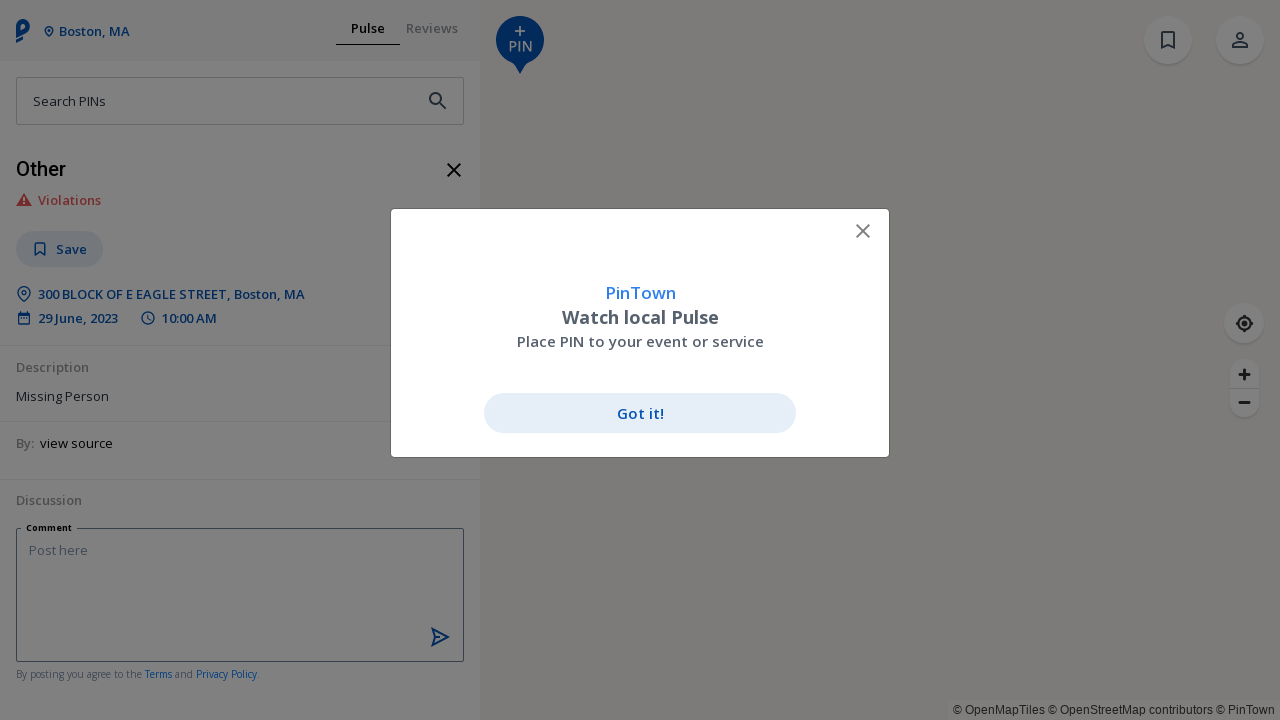

--- FILE ---
content_type: text/html; charset=utf-8
request_url: https://pintown.com/event/10590498-other
body_size: 42185
content:
<!DOCTYPE html>
<html lang="en">
<head>
    <title>Other in Boston, MA | Pintown</title>
    <meta name="description" content="Other on 29 June, 2023 at 10:00 AM at 300 BLOCK OF E EAGLE STREET, Boston, MA. Click and find out more information about this event.">
<meta name="robots" content="noindex, nofollow, noarchive"><meta name="viewport" content="width=device-width, initial-scale=1,maximum-scale=1,user-scalable=no"> 
    <link rel="apple-touch-icon" href="/img/favicons/apple-touch-icon.png">
    <link rel="icon" href="/favicon.ico">
    <link rel="manifest" href="/img/favicons/manifest.json">
<link href="/css/main.css?0eb77e" rel="stylesheet"> 
<link href="https://pintown.com/omap/css/mapbox-gl.css" rel="stylesheet"> 
<link href="https://fonts.googleapis.com/icon?family=Material+Icons" rel="stylesheet"> 
<link href="https://cdn.jsdelivr.net/gh/djibe/bootstrap-material-datetimepicker@6659d24c7d2a9c782dc2058dcf4267603934c863/css/bootstrap-material-datetimepicker-bs4.min.css" rel="stylesheet"> 
<link href="/css/simpleLightbox.css?78fe16" rel="stylesheet"> 
<link href="/css/slick.css?f38b2d" rel="stylesheet"> 
<link href="/css/slick-theme.css?d9b35c" rel="stylesheet"> 
<link href="/css/simpleLightbox.css?78fe16" rel="stylesheet"> 
<link href="/css/cropme.min.css?8eba55" rel="stylesheet"> 
<link href="/css/custom.css?c400b2" rel="stylesheet"> 
<link href="/css/simplebar.css?64987f" rel="stylesheet"> 
<link href="/css/bootstrap-slider.css?ecaaaa" rel="stylesheet"> 
    <!--link rel="stylesheet" type="text/css" href="/css/jquery.mCustomScrollbar.css"/-->
<script>
    window.ga=window.ga||function(){(ga.q=ga.q||[]).push(arguments)};ga.l=+new Date;
    ga("create", "UA-167323085-1", "pintown.com");
    ga("require", "displayfeatures");
    function sendToGA(arr){
        if( typeof arr === 'object' ){
            for(i in arr){
                if(arr[i] && (typeof(arr[i]) === 'string')) {
                    ga("send", "pageview", arr[i])
                }
            }
        }
    }
    sendToGA(["/ga-Event-View"])
</script>
<script async src='https://www.google-analytics.com/analytics.js'></script></head>
<body>
<script>
    function jsLoad(name, onload){
        var s = document.createElement('script');
        s.src = name;
        if ("function" === typeof(onload)) {
            s.onload = onload;
        }
        document.getElementsByTagName('head')[0].appendChild(s);
    }
    function cssLoad(name){
        var l = document.createElement('link'); l.rel = 'stylesheet';
        l.href = name;
        document.getElementsByTagName('head')[0].appendChild(l);
    }
    function onLoad() {
    }
        function _$_(func) {
        if ("complete" == document.readyState && "function" == typeof(jQuery) && "function" == typeof(Clf)) {
                        func();
        } else {
            var oldonload = onLoad;
            onLoad = function() {
                if (oldonload) {
                    oldonload();
                }
                                try {
                    func();
                } catch(err) {
                                    }
            }
        }
    }
</script>
<script src="https://ajax.googleapis.com/ajax/libs/jquery/3.4.0/jquery.min.js"></script>
<script defer src="/js/bundle.js?ca6084" onload="onLoad()"></script>
<script src="https://cdn.jsdelivr.net/gh/moment/moment@develop/min/moment-with-locales.min.js"></script> 
<script src="https://cdn.jsdelivr.net/gh/djibe/bootstrap-material-datetimepicker@83a10c38ee94dd27fd946ea137af6667c65a738f/js/bootstrap-material-datetimepicker-bs4.min.js"></script> 
<script src="/js/simpleLightbox.js?e1092e"></script> 
<script src="/js/slick.min.js?d5a61c"></script> 
<script src="/js/cropme.min.js?7be5cb"></script> 
<script src="/js/simpleLightbox.js?e1092e"></script> 
<script src="/js/plugins.settings.js?66479c"></script> 
<script src="/js/simplebar.min.js?bf2b0f"></script> 
<script src="/js/jquery.touchSwipe.min.js?040dd5"></script> 
<script src="/js/bootstrap-slider.js?0b61df"></script> 
<script>
_$_(function () {  Clf.init(); });
</script><style>
body { overflow: hidden; }
</style>
<main>
<nav class="sidenav js-sidenav">
    
    <div class="sidenav-header js-sidenav-header">
        <h2 style="font-size: 15px; line-height: 24px; color: #000000; margin: -2px 0 -3px;text-align: left">Boston, MA</h2>
        <a class="js-change-city ahm" href="/event/change_city">Change City</a>
        <div class="closebtn">
            <svg class="svg-icon close-icon">
                <use xlink:href="#close-icon"></use>
            </svg>
        </div>
    </div>
    <ul>
            <li>
                <a href="#" onclick="Clf.signinPopup(null, null, null, 'login-popup'); return false;">Log in</a>
            </li>
            <li>
                <a href="#" onclick="Clf.signinPopup({sign_up:1}, null, null, 'login-popup'); return false;" class="sign-up">Sign up</a>
            </li>
    </ul>
    <div class="sidenav-footer">        
        <a href="/page/about">About</a>
        <a href="/page/contact">Contact</a>
        <a href="/page/privacy">Privacy</a>
        <a href="/page/terms">Terms</a>
        <a href="/category/">Directory</a>
    </div>
</nav>
<div class="sidenav-overlay js-sidenav-overlay"></div>
<script>
    function _signinBlock(params) {
        //$('.main-nav').hide();
        $('.js-progress-bar').hide();
        $('.js-close').toggle();
        $('.js-add-pin').hide();
        $('.js-acc-btn').hide();
        $('#login-popup').show();
        $('.js-sidenav').width('0');
        $('.js-sidenav-overlay').hide();
        $('.js-add-media').hide();
        $.ahm("/login/a.login_popup", {data:params});
    }
    _$_(function() {
        $('.js-change-city').on('click', function(event) {
            event.preventDefault();
            Pintown.closeNav();
        });
        if(isMobile()) {
            $('.js-bookmark-link').on('click', function (e) {
                e.preventDefault();
Clf.signinPopup(null, null, null, 'login-popup', null, '/my/favorites/');
                return false;
            });
        }
    });
</script>    <div  id="payload_container" class="main-wrap" >
<div class="search-block" id="search-block">
<div class="search-header">
    <div class="d-flex">
        <a href="/" class="logo-icon-wrap" aria-label="PinTown">
            <svg class="svg-icon logo-icon">
                <use xlink:href="#logo-icon"></use>
            </svg>
        </a>
        <a class="ahm my-loc" href="/event/change_city">Boston, MA</a>
    </div>
    <div class="tabs-nav">
        <span class="tab active" id="tab-pins"><a class="ahm" href="/">Pulse</a></span>
        <span  class="tab " id="tab-reviews"><a class="ahm" href="/object/">Reviews</a></span>
    </div>
</div>
<style>
    .need_show{display:block !important};
</style>
<div class="search-form-wrap  ">
    <div class="search-wrap ">
        <div class="h-back">
                <svg class="svg-icon h-back-icon" id="btn-back">
                    <use xlink:href="#h-back-icon"></use>
                </svg>
        </div>
        <script>
            _$_(function() {
                $('#btn-back').on('click',function(e){
                   // console.log(window.history);
$.ahm('/object/')                });
            });
        </script>
        <form class="ahm" id="events-search" action="/srv/a.go_search_event" method="get">
            <input id="topsearchevent" type="text" name="q" value="" aria-label="Event" placeholder="Search PINs" submitter="1" autocomplete="off" spellcheck="false" dir="auto">
            <input type="hidden" name="city_id" value="1245233">
            <input type="hidden" name="type" value="">
            <button type="button" class="form-submitter submit-button" aria-label="Search">
                <svg class="svg-icon search-icon">
                    <use xlink:href="#search-icon"></use>
                </svg>
            </button>
        </form>
        <script>_$_(function () {  Clf.objectCompleter("input#topsearchevent");  $('.js-input-clear').on('click',function(e){$.ahm('/')});});</script>
    </div>
</div></div>
<div class="swipe-wrap js-hot-scrollbar  brd-radius swipe-open swipe-open-full" id="swipe-main-container">
<input type="hidden" id="event_id" value="10590498">
<input type="hidden" id="type_name_search" value="Violations">
<input type="hidden" id="city_id_search" value="1245233">
<input type="hidden" id="event_id" value="10590498">
<style>
    .close { display: block; }
</style>
<div id="hot-items-wrap" class="event-section">
    <div class="js-swipe swipe-bar  swp-top"></div>
    <div class="js-sticky title-wrap brd-radius">
        <h1>
Other            <div class="close" id="btn-close">
                <svg class="svg-icon close-icon">
                    <use xlink:href="#close-icon"></use>
                </svg>
            </div>
        </h1>
        <a href="/dir/boston-ma/reports/" class='ahm cat-item reports'>
        <svg class="svg-icon reports-icon-mini">
            <use xlink:href="#reports-icon-mini"></use>
        </svg>
Violations        </a>
    </div>
    <div class="event js-scrollbar-wrap">
        <section class="actions">
            <nav>
                                    <div class="nav-item js-bookmark   join-dis" title="Bookmark this page" >
                        <div class="svg-icon-wrap">
                           <svg class="svg-icon bookmark-icon-mini">
                               <use xlink:href="#bookmark-icon-mini"></use>
                           </svg>
                        </div>
Save                    </div>
                            </nav>
            
        </section>
        <section class="main">
            <p class="icon">
                <svg class="svg-icon pin-icon">
                    <use xlink:href="#pin-icon"></use>
                </svg>
<span class="addr-cont">300 BLOCK OF E EAGLE STREET, Boston, MA</span>            </p>
                <p class="icon date">
                    <svg class="svg-icon date-icon">
                        <use xlink:href="#date-icon"></use>
                    </svg>
29 June, 2023                </p>
                    <p class="icon time">
                        <svg class="svg-icon time-icon">
                            <use xlink:href="#time-icon"></use>
                        </svg>
10:00 AM                    </p>
        </section>
        
        <section class="main">
            <h3 style="margin-top:-7px;">Description</h3>
            <p class="description">Missing Person</p>
        </section>
        <section class="event-author">
            <h3>
                By: &nbsp;<a href="/event/a.view_source?id=10590498&page=0" rel="nofollow"  class="ahm source-link" aria-label="Source" >view source</a>
            </h3>
        </section>
                <script>
            _$_(function () {
                $('#btn-close').on('click',function(e){
$.ahm('/')                });
                if($('.main:nth-child(3)').height() > 145) {
                    $('.main:nth-child(3)').toggleClass('description-wrap');
                    var flag = false;
                    $('body').on('click', '.event-section .event section.description-wrap', function (e) {
                        var text_height = $('.description').height() + 45;
                        text_height = flag ? '145px' : text_height;
                        $(this).css({'height': text_height, 'transition': '1s'});
                        if (text_height > 145) {
                            $(this).addClass('no-after');
                        } else {
                            $(this).removeClass('no-after')
                        }
                        flag = !flag;
                    });
                }
                $('html').animate({
                    scrollTop: 0
                }, 1000);
                $('.js-creating-pin').remove();
                pinStore.setLngLat({lat:42.381429, lng:-71.0302981});
                pinStore.setType(3, "reports");
                pinStore.setCityId(1245233);
                pinStore.setAddress("300 BLOCK OF E EAGLE STREET, Boston, MA");
                try {
                    
                    Pintown.showPinOnMap(42.381429, -71.0302981);
                } catch (e) {}
                $(document).on('map_loaded', function () {
                    $('.my-pos-pin').remove();
                    Pintown.showPinOnMap(42.381429, -71.0302981);
                });
                $('.js-comment-icon').on('click', function () {
                    var h = 0;
                    if (isMobile()) {
                        h = $("#omap").outerHeight();
                    } else {
                        h = $(".search-block").outerHeight();
                    }
                    $('.event').animate({
                        scrollTop: $('#comment_10590498').offset().top - (h + 60)
                    }, 1000);
                    Clf.flash_bg('#comment_10590498');
                });
                srch = $("#topsearch").val();
                if(srch){
                    var rg = new RegExp('\\b('+srch+')', 'gi');
                    $('.title-wrap h1').each(function( index ) {
                        str = $(this).html();
                        if(str)
                            $(this).html(str.replace(rg, '<i>$1</i>'));
                    })
                    $('.main p.description').each(function( index ) {
                        str = $(this).html();
                        if(str)
                            $(this).html(str.replace(rg, '<i>$1</i>'));
                    })
                }
                if(typeof(initClasterLayer) != undefined ){
                    if(initClasterLayer){
                        console.log('Event')
/*
                        var _events = {
                            type: 'FeatureCollection',
                            features: [{type:"Feature",geometry:{type:"Point",coordinates:[-71.0302981, 42.381429]},properties:{title:"Other",type:3,type_name:"reports",pos:10590498,id:10590498,address:"300 BLOCK OF E EAGLE STREET, Boston, MA",url:"/event/10590498-other",popup:"<span>Violations | 2y</span><span class=\"title\">Other</span><span>300 BLOCK OF E EAGLE STREET, Boston, MA</span>"}}]
                    }*/
                    isActivePin = 10590498;
                        Pintown.reinitClaster(_events,isActivePin);
                    }
                }
                $('.js-join').unbind('click').bind('click',function(event){
                    event.preventDefault();
                    var sel = $(this).hasClass('participant')?0:1;
                    $.ahm('/event/a.join?event_id=10590498&val='+sel);
                    return false;
                });
                $('.js-bookmark').unbind('click').bind('click',function(event){
                    event.preventDefault();
                    var sel = $(this).hasClass('favorites')?0:1;
                    $.ahm('/event/a.add_favorites?event_id=10590498&val='+sel);
                    return false;
                });
            });
        </script>
        <div class="comments" id="comments">
            <h3>Discussion</h3>
<section class="comments">
        
        <form class="ahm obj-comments" action="/event/a.save_comment" method="POST">
            <label for="comment_10590498">Comment</label>
            <input type="hidden" name="event_id" value="10590498" />
            <input type="hidden" name="reply_on_comment" value="" />
                        <textarea name="comment" id="comment_10590498" class="main-comment-field" placeholder="Post here"></textarea>
            <button type="submit" aria-label="Post">
                <svg class="svg-icon send-icon">
                    <use xlink:href="#send-icon"></use>
                </svg>
            </button>
        </form>
        <p class="review-disc">By posting you agree to the <a href="/page/terms" target="_blank">Terms</a> and <a href="/page/privacy" target="_blank">Privacy Policy</a>.</p>
 
    </section>        </div>
        <div class="add-sz-mobile"></div>
    </div>
</div>
<script>
    _$_(function () {
       // Pintown.openSlideContent();
    });
</script>
</div>
<script>
    _$_(function () {
        if (isMobile()) {
            var scroll_class = '.js-scrollbar-wrap';
            //var scroll_class = '#list-of-items';
           // $(scroll_class).addClass('mCustomScrollbar');
            $(scroll_class).css('touch-action', 'initial');
            var mainNavPos = $(".main-nav").offset().top;
            var jsStickyPos = 0;
            if($(".js-sticky").length > 0) {
                jsStickyPos = $(".js-sticky").offset().top;
            }
            var _srollHeight = (mainNavPos - jsStickyPos) - 60;
            if($(".js-scrollbar-wrap").length > 0) {
                $('.js-scrollbar-wrap').css("height", _srollHeight + "px").css('overflow-x: hidden');
                //$(scroll_class).css("height", srollHeight+"px");
                var sbar = new SimpleBar($('.js-scrollbar-wrap')[0]);
                sbar.getScrollElement().addEventListener('scroll', function () {
                    var jsStickyPos = $(".js-sticky").offset().top;
                    var srollHeight = (mainNavPos - jsStickyPos) - 60;
                    if (srollHeight < _srollHeight) {
                        srollHeight = _srollHeight;
                    }
                    $('.js-scrollbar-wrap').css("height", srollHeight + "px")
                    sbar.recalculate();
                    //console.log(srollHeight);
                });
            }
            $(".js-swipe").swipe( {
                swipe:function(event, direction, distance, duration, fingerCount, fingerData) {
                    //$(this).text("You swiped " + direction );
                    dist = 0;
                    if("up" === direction) {
//                        dist = distance;
                        if($(".swipe-wrap.swipe-md").length) {
                            $(".swipe-wrap").addClass("swipe-open");
                            $(".swipe-wrap").removeClass("swipe-md").removeClass("swipe-close");
                            $(".swipe-bar").addClass("swp-top");
                            $(".swipe-bar").removeClass("swp-center").removeClass("swp-bottom");
                        }else{
                            $(".swipe-wrap").addClass("swipe-md");
                            $(".swipe-wrap").removeClass("swipe-open").removeClass("swipe-close");
                            $(".swipe-bar").addClass("swp-center");
                            $(".swipe-bar").removeClass("swp-top").removeClass("swp-bottom");;
                        }
                    } else if("down" === direction) {
                        if($(".swipe-wrap.swipe-open").length) {
                            $(".swipe-wrap").addClass("swipe-md");
                            $(".swipe-wrap").removeClass("swipe-open").removeClass("swipe-close");
                            $(".swipe-bar").addClass("swp-center");
                            $(".swipe-bar").removeClass("swp-top").removeClass("swp-bottom");;
                        }else{
                            $(".swipe-wrap").removeClass("swipe-md").removeClass("swipe-open");
                                $(".swipe-bar").addClass("swp-bottom");
                                $(".swipe-bar").removeClass("swp-top").removeClass("swp-center");;
                        }
                            //dist = -distance;
                    }
                    /*    if(srollHeight<60)
                            srollHeight = 100;
                        var jsStickyPos = $(".js-sticky").offset().top;
                        var srollHeight = (mainNavPos - jsStickyPos) - 60 +dist;*/
                        $('.js-scrollbar-wrap').css("height", mainNavPos + "px")
                        sbar.recalculate();
                        //console.log("swioe end:" + srollHeight + ' ' + $(".js-sticky").offset().top)
                        //ticking = false;
                },
                 //   triggerOnTouchEnd:false,
                threshold:0
            });
        } else {
            $(".swipe-wrap").removeClass("swipe-open").removeClass("swipe-md").removeClass("swipe-close");
            var sbar = new SimpleBar($('.js-hot-scrollbar')[0]);
            var checkSticky = $(".js-sticky")[0].offsetHeight + 'px';
            $(".event-section .event").css('margin-top',checkSticky);
                $(".js-sticky").addClass('sticky-view-mode');
            sbar.getScrollElement().addEventListener('scroll', function() {
            });
        }
    });
</script>    </div>
    
    <div class="pintown-map">
        <div class="preloader js-preloader-main"></div>
        <a href="#" onclick="Clf.signinPopup(null, null, null, 'login-popup'); return false;" class="login-link" aria-label="Login">
            <svg class="svg-icon login-icon">
                <use xlink:href="#login-icon"></use>
            </svg>
        </a>
    <a class="ahm add-pin js-add-pin" title="Add a PIN" href="/event/select_location" aria-label="Add a PIN"></a>
    
    <a href="/" class="add-pin-back js-add-pin-back"></a>

    <a class="bookmark-link js-bookmark-link" href="/my/favorites/" aria-label="Favorites" id="bookmark-link">
        <svg class="svg-icon bookmark-icon">
            <use xlink:href="#bookmark-icon"></use>
        </svg>
    </a>

    <div class="back js-back" onclick="goBack()" style="display: none">
        <svg class="svg-icon back-icon">
            <use xlink:href="#back-icon"></use>
        </svg>
    </div>
<script>

    _$_(function () {
        if(!isMobile()) {
            $('#bookmark-link').on('click',function(e){
                e.preventDefault();
Clf.signinPopup({backurl:'/my/favorites/'}, null, null, 'login-popup');

                return false;});
        }
    });
</script>
<div style="display: none;">
    <svg xmlns="http://www.w3.org/2000/svg">
        <symbol id="logo-icon" viewBox="0 0 24 24">
            <path d="M11.9 0C8.08583 0 5 3.33104 5 7.44828V19.0552L14.775 14.2138C17.1517 13.0552 18.8 10.469 18.8 7.44828C18.8 3.33104 15.7142 0 11.9 0ZM12.8583 9.70345L9.6 11.3172V7.44828C9.6 6.08276 10.635 4.96552 11.9 4.96552C13.165 4.96552 14.2 6.08276 14.2 7.44828C14.2 8.44138 13.6442 9.31035 12.8583 9.70345Z" />
            <path d="M5 20.6897V24L11.9 20.5655V17.2965L7.2425 19.5931L5 20.6897Z" />
        </symbol>
        
        <symbol id="add-pin-icon" viewBox="0 0 48 48">
            <circle cx="24" cy="24" r="24"/>
            <path fill-rule="evenodd" clip-rule="evenodd" d="M24 14C19.589 14 16 17.553 16 21.922C16 27.397 23.049 33.501 23.349 33.758C23.537 33.919 23.768 34 24 34C24.232 34 24.463 33.919 24.651 33.758C24.951 33.501 32 27.397 32 21.922C32 17.553 28.411 14 24 14Z"/>
            <path d="M23 19C23 18.4477 23.4477 18 24 18C24.5523 18 25 18.4477 25 19V25C25 25.5523 24.5523 26 24 26C23.4477 26 23 25.5523 23 25V19Z"/>
            <path d="M21 23C20.4477 23 20 22.5523 20 22C20 21.4477 20.4477 21 21 21L27 21C27.5523 21 28 21.4477 28 22C28 22.5523 27.5523 23 27 23L21 23Z"/>
        </symbol>
    
        <symbol id="close-icon" viewBox="0 0 24 24">
            <path d="M19 6.41L17.59 5L12 10.59L6.41 5L5 6.41L10.59 12L5 17.59L6.41 19L12 13.41L17.59 19L19 17.59L13.41 12L19 6.41Z" />
        </symbol>
    
        <symbol id="back-icon" viewBox="0 0 16 16">
            <path d="M16 7H3.83L9.42 1.41L8 0L0 8L8 16L9.41 14.59L3.83 9H16V7Z" />
        </symbol>
        
        <symbol id="hide-pass" viewBox="0 0 20 20">
            <path d="M9.99998 7.5C10.663 7.5 11.2989 7.76339 11.7677 8.23223C12.2366 8.70107 12.5 9.33696 12.5 10C12.5 10.663 12.2366 11.2989 11.7677 11.7678C11.2989 12.2366 10.663 12.5 9.99998 12.5C9.33694 12.5 8.70105 12.2366 8.23221 11.7678C7.76337 11.2989 7.49998 10.663 7.49998 10C7.49998 9.33696 7.76337 8.70107 8.23221 8.23223C8.70105 7.76339 9.33694 7.5 9.99998 7.5ZM9.99998 3.75C14.1691 3.75 17.7266 6.3425 19.1666 10C17.7266 13.6575 14.1691 16.25 9.99998 16.25C5.83165 16.25 2.27331 13.6575 0.833313 10C2.27331 6.3425 5.83165 3.75 9.99998 3.75ZM2.65248 10C3.32528 11.3753 4.37057 12.5341 5.66942 13.3446C6.96828 14.1551 8.46855 14.5848 9.99956 14.5848C11.5306 14.5848 13.0308 14.1551 14.3297 13.3446C15.6286 12.5341 16.6738 11.3753 17.3466 10C16.6734 8.62526 15.6279 7.46699 14.3291 6.65687C13.0303 5.84675 11.5303 5.41728 9.99956 5.41728C8.46882 5.41728 6.96878 5.84675 5.66998 6.65687C4.37119 7.46699 3.32573 8.62526 2.65248 10Z" />
        </symbol>
        
        <symbol id="show-pass" viewBox="0 0 20 20">
            <path d="M1.66668 4.39004L2.73084 3.33337L16.6667 17.2692L15.61 18.3334L13.0458 15.7692C12.0875 16.0817 11.0633 16.25 10 16.25C5.83168 16.25 2.27334 13.6575 0.833344 10C1.40699 8.54571 2.31714 7.24802 3.48918 6.21337L1.66668 4.39004ZM10 7.50004C10.4004 7.49986 10.795 7.59587 11.1506 7.77998C11.5062 7.96409 11.8124 8.23092 12.0433 8.55801C12.2743 8.88511 12.4233 9.26289 12.4778 9.65958C12.5324 10.0563 12.4908 10.4603 12.3567 10.8375L9.16251 7.64337C9.43144 7.54809 9.7147 7.49961 10 7.50004ZM10 3.75004C14.1692 3.75004 17.7267 6.34254 19.1667 10C18.4863 11.7245 17.3354 13.2234 15.845 14.3259L14.6508 13.1325C15.8032 12.3366 16.7317 11.2579 17.3475 10C16.4731 8.21348 14.9777 6.8067 13.1411 6.04286C11.3046 5.27903 9.25263 5.21048 7.36918 5.85004L6.08084 4.56254C7.31742 4.02497 8.65164 3.74837 10 3.75004ZM2.65251 10C3.45271 11.6351 4.77549 12.9565 6.4114 13.755C8.04731 14.5535 9.90285 14.7834 11.6842 14.4084L9.76501 12.4892C9.18565 12.4346 8.64351 12.1795 8.23203 11.768C7.82054 11.3565 7.56549 10.8144 7.51084 10.235L4.66918 7.39171C3.82642 8.11502 3.13994 9.00253 2.65168 10H2.65251Z" />
        </symbol>
        
        <symbol id="person-icon" viewBox="0 0 20 20">
            <path fill-rule="evenodd" clip-rule="evenodd" d="M10 4.91671C10.3461 4.91671 10.6845 5.01934 10.9723 5.21164C11.26 5.40393 11.4843 5.67724 11.6168 5.99701C11.7492 6.31678 11.7839 6.66865 11.7164 7.00812C11.6489 7.34758 11.4822 7.6594 11.2374 7.90414C10.9927 8.14889 10.6809 8.31556 10.3414 8.38308C10.0019 8.45061 9.65008 8.41595 9.33031 8.2835C9.01054 8.15104 8.73722 7.92674 8.54493 7.63896C8.35264 7.35117 8.25 7.01282 8.25 6.66671C8.25 6.20258 8.43438 5.75746 8.76257 5.42927C9.09076 5.10108 9.53588 4.91671 10 4.91671ZM10 3.33337C9.34074 3.33337 8.69628 3.52887 8.14811 3.89514C7.59995 4.26141 7.17271 4.78201 6.92042 5.39109C6.66813 6.00018 6.60211 6.6704 6.73073 7.31701C6.85934 7.96361 7.17681 8.55755 7.64298 9.02373C8.10916 9.4899 8.7031 9.80737 9.34971 9.93599C9.99631 10.0646 10.6665 9.9986 11.2756 9.74631C11.8847 9.49401 12.4053 9.06677 12.7716 8.51861C13.1378 7.97045 13.3333 7.32598 13.3333 6.66671C13.3333 5.78265 12.9822 4.93481 12.357 4.30969C11.7319 3.68456 10.8841 3.33337 10 3.33337ZM10 10.8334C7.77918 10.8334 3.33334 11.9459 3.33334 14.1667V16.6667H16.6667V14.1667C16.6667 11.9459 12.2208 10.8334 10 10.8334ZM10 12.495C12.4408 12.495 15.005 13.6359 15.005 14.1417V15.0042H4.99501V14.1425C4.99501 13.6367 7.55918 12.495 10 12.495Z" fill-opacity="0.8"/>
        </symbol>
        
        <symbol id="lock-icon" viewBox="0 0 20 20">
            <path d="M15 6.66658H14.1667V4.99992C14.1667 2.69992 12.3 0.833252 10 0.833252C7.7 0.833252 5.83333 2.69992 5.83333 4.99992V6.66658H5C4.08333 6.66658 3.33333 7.41658 3.33333 8.33325V16.6666C3.33333 17.5833 4.08333 18.3333 5 18.3333H15C15.9167 18.3333 16.6667 17.5833 16.6667 16.6666V8.33325C16.6667 7.41658 15.9167 6.66658 15 6.66658ZM7.5 4.99992C7.5 3.61659 8.61667 2.49992 10 2.49992C11.3833 2.49992 12.5 3.61659 12.5 4.99992V6.66658H7.5V4.99992ZM15 16.6666H5V8.33325H15V16.6666ZM10 14.1666C10.9167 14.1666 11.6667 13.4166 11.6667 12.4999C11.6667 11.5833 10.9167 10.8333 10 10.8333C9.08333 10.8333 8.33333 11.5833 8.33333 12.4999C8.33333 13.4166 9.08333 14.1666 10 14.1666Z" fill-opacity="0.8"/>
        </symbol>
        
        <symbol id="mail-icon" viewBox="0 0 20 20">
            <path d="M16.6667 3.33337H3.33333C2.41667 3.33337 1.675 4.08337 1.675 5.00004L1.66667 15C1.66667 15.9167 2.41667 16.6667 3.33333 16.6667H16.6667C17.5833 16.6667 18.3333 15.9167 18.3333 15V5.00004C18.3333 4.08337 17.5833 3.33337 16.6667 3.33337ZM16.6667 15H3.33333V6.66671L10 10.8334L16.6667 6.66671V15ZM10 9.16671L3.33333 5.00004H16.6667L10 9.16671Z" fill-opacity="0.8"/>
        </symbol>
        
        <symbol id="shops-icon" viewBox="0 0 24 24">
            <path fill-rule="evenodd" clip-rule="evenodd" d="M9.09967 7.00043C9.29967 5.30043 10.6997 4.00043 12.4997 4.00043C14.3997 4.00043 15.9997 5.60043 15.9997 7.50043C15.9997 9.19815 14.7223 10.6563 13.0948 10.9476L20.3996 14.6C21.3996 15 21.9996 16 21.9996 17.2C21.9996 18.7 20.6996 20 19.1996 20H4.79957C3.29957 20 1.99957 18.7 1.99957 17.2C1.99957 16.1 2.69957 15.1 3.69957 14.6L10.9996 10.9V9H12.4996C13.2996 9 13.9997 8.30043 13.9997 7.50043C13.9997 6.70043 13.2997 6.00043 12.4997 6.00043C11.8997 6.00043 11.2997 6.40043 11.0997 7.00043H9.09967ZM4.49957 16.4L11.9996 12.7L19.4996 16.5C19.7996 16.6 19.9996 16.9 19.9996 17.2C19.9996 17.6 19.6996 18 19.1996 18H4.79957C4.39957 18 3.99957 17.6 3.99957 17.2C3.99957 16.9 4.19957 16.6 4.49957 16.4Z"/>
        </symbol>
        
        <symbol id="restaurants-icon" viewBox="0 0 24 24">
            <path d="M14.77 9L12 12.11L9.23 9H14.77ZM21 3H3V5L11 14V19H6V21H18V19H13V14L21 5V3ZM7.43 7L5.66 5H18.35L16.57 7H7.43Z"/>
        </symbol>
        
        <symbol id="amenities-icon" viewBox="0 0 24 24">
            <path d="M6.54 5C6.6 5.89 6.75 6.76 6.99 7.59L5.79 8.79C5.38 7.59 5.12 6.32 5.03 5H6.54ZM16.4 17.02C17.25 17.26 18.12 17.41 19 17.47V18.96C17.68 18.87 16.41 18.61 15.2 18.21L16.4 17.02ZM7.5 3H4C3.45 3 3 3.45 3 4C3 13.39 10.61 21 20 21C20.55 21 21 20.55 21 20V16.51C21 15.96 20.55 15.51 20 15.51C18.76 15.51 17.55 15.31 16.43 14.94C16.3307 14.904 16.2256 14.887 16.12 14.89C15.86 14.89 15.61 14.99 15.41 15.18L13.21 17.38C10.3754 15.9304 8.06961 13.6246 6.62 10.79L8.82 8.59C9.1 8.31 9.18 7.92 9.07 7.57C8.69065 6.41806 8.49821 5.2128 8.5 4C8.5 3.45 8.05 3 7.5 3Z" />
        </symbol>
        
        <symbol id="auto-icon" viewBox="0 0 24 24">
            <path d="M6.47069 4.00005C5.83069 4.00005 5.25972 4.40772 5.05272 5.01372L2.99998 11V18V19C2.99998 19.552 3.44799 20 3.99999 20H4.99999C5.55199 20 5.99999 19.552 5.99999 19V18H18V19C18 19.552 18.448 20 19 20H20C20.552 20 21 19.552 21 19V17V11L18.9473 5.01372C18.7403 4.40772 18.1693 4.00005 17.5293 4.00005L6.47069 4.00005ZM6.82811 6.00005H17.1719L18.2012 9.00005H5.79882L6.82811 6.00005ZM5.11327 11H18.8867L19 11.3321V16H4.99999V11.3321L5.11327 11ZM7.49999 12C6.67156 12 5.99999 12.6716 5.99999 13.5C5.99999 14.3285 6.67156 15 7.49999 15C8.32841 15 8.99999 14.3285 8.99999 13.5C8.99999 12.6716 8.32841 12 7.49999 12ZM16.5 12C15.6716 12 15 12.6716 15 13.5C15 14.3285 15.6716 15 16.5 15C17.3284 15 18 14.3285 18 13.5C18 12.6716 17.3284 12 16.5 12Z" />
        </symbol>
        <symbol id="points-icon" viewBox="0 0 24 24">
            <path d="M14.5981 9.23206C15.0764 8.9559 15.2402 8.34431 14.9641 7.86603C14.688 7.38773 14.0764 7.22386 13.5981 7.5C13.1198 7.77614 12.9559 8.38773 13.2321 8.86603C13.5082 9.34431 14.1198 9.50819 14.5981 9.23206Z" />
            <path d="M14.8821 11.7239C15.1582 12.2022 14.9943 12.8138 14.5161 13.09C14.0378 13.3661 13.4262 13.2022 13.15 12.7239C12.8739 12.2456 13.0378 11.634 13.5161 11.3579C13.9943 11.0818 14.6059 11.2456 14.8821 11.7239Z" />
            <path d="M17.9802 11.09C18.4585 10.8138 18.6223 10.2022 18.3462 9.72394C18.07 9.24564 17.4585 9.08177 16.9802 9.35791C16.5019 9.63405 16.338 10.2456 16.6141 10.7239C16.8903 11.2022 17.5019 11.3661 17.9802 11.09Z" />
            <path fill-rule="evenodd" clip-rule="evenodd" d="M22 12C22 17.5228 17.5228 22 12 22C6.47716 22 2 17.5228 2 12C2 6.47716 6.47716 2 12 2C17.5228 2 22 6.47716 22 12ZM20 12C20 16.4183 16.4183 20 12 20C7.58173 20 4 16.4183 4 12C4 7.58173 7.58173 4 12 4C16.4183 4 20 7.58173 20 12Z" />
        </symbol>
        
        <symbol id="healthcare-icon" viewBox="0 0 24 24">
            <path d="M7.5 3C4.46094 3 2 5.46094 2 8.5C2 12.6719 6.91406 16.7148 8.28125 17.9883C9.85938 19.4609 12 21.3477 12 21.3477C12 21.3477 14.1406 19.4609 15.7188 17.9883C17.0859 16.7148 22 12.6719 22 8.5C22 5.46094 19.5391 3 16.5 3C13.6055 3 12 5.08984 12 5.08984C12 5.08984 10.3945 3 7.5 3ZM7.5 5C9.32812 5 10.3867 6.27734 10.4141 6.30859L12 8.375L13.5859 6.30859C13.5977 6.29297 14.6719 5 16.5 5C18.4297 5 20 6.57031 20 8.5C20 11.418 16.2305 14.8281 14.8125 16.1094C14.6328 16.2695 14.4805 16.4102 14.3555 16.5273C13.6055 17.2266 12.7148 18.0312 12 18.6719C11.2852 18.0312 10.3945 17.2266 9.64453 16.5273C9.51953 16.4102 9.36719 16.2695 9.1875 16.1094C8.32812 15.3281 6.60547 13.7617 5.37891 12H6.33594L7.75391 10.9336L9.75391 13.9336L12.332 12H13.2695C13.6289 12.6172 14.2852 13 15 13C16.1055 13 17 12.1055 17 11C17 9.89453 16.1055 9 15 9C14.2852 9 13.625 9.38281 13.2695 10H11.668L10.2461 11.0664L8.24609 8.06641L5.66406 10H4.29688C4.11328 9.49609 4 8.99219 4 8.5C4 6.57031 5.57031 5 7.5 5Z" />
        </symbol>
        <symbol id="hotels-icon" viewBox="0 0 24 24">
            <path d="M5 4C3.89453 4 3 4.89453 3 6V10.2773C2.40625 10.625 2 11.2617 2 12V21H4V19H20V21H22V12C22 11.2617 21.5938 10.625 21 10.2773V6C21 4.89453 20.1055 4 19 4H5ZM5 6H19V10H18V9.5C18 8.11719 16.8828 7 15.5 7C14.1172 7 13 8.11719 13 9.5V10H11V9.5C11 8.11719 9.88281 7 8.5 7C7.11719 7 6 8.11719 6 9.5V10H5V6ZM4 12H20V17H4V12Z" />
        </symbol>
        <symbol id="safety-icon" viewBox="0 0 24 24">
            <path d="M12 1L3 5V11C3 18.83 9.439 22.486 12 23C14.561 22.486 21 18.83 21 11V5L12 1ZM12 3.18945L19 6.30078V11C19 17.134 14.215 20.2545 12 20.9375C9.785 20.2545 5 17.134 5 11V6.30078L12 3.18945ZM16.793 7.79492L11 13.5859L8.22852 10.8145L6.81445 12.2285L11 16.4141L18.2051 9.20703L16.793 7.79492Z" />
        </symbol>
        <symbol id="education-icon" viewBox="0 0 24 24">
            <path d="M2 4.00003V18C2 19.105 2.895 20 4 20H10.2773C10.6236 20.5957 11.2611 21 12 21C12.7389 21 13.3764 20.5957 13.7227 20H20C21.105 20 22 19.105 22 18V4.00003H14C13.228 4.00003 12.532 4.30033 12 4.77933C11.468 4.30033 10.772 4.00003 10 4.00003H2ZM4 6.00003H10C10.551 6.00003 11 6.44903 11 7.00003V18H4V6.00003ZM14 6.00003H20V18H13V7.00003C13 6.44903 13.449 6.00003 14 6.00003Z" />
        </symbol>
        <symbol id="civil-icon" viewBox="0 0 24 24">
            <path d="M12 2.50003L3 6.50003V9.00003H5V17H7V9.00003H9V17H11V9.00003H13V17H15V9.00003H17V17H19V9.00003H21V6.50003L12 2.50003ZM12 4.68948L17.2012 7.00003H6.79883L12 4.68948ZM3 19V21H21V19H3Z" />
        </symbol>
        <symbol id="transportation-icon" viewBox="0 0 24 24">
            <path d="M8.5 16C9.32843 16 10 15.3284 10 14.5C10 13.6716 9.32843 13 8.5 13C7.67157 13 7 13.6716 7 14.5C7 15.3284 7.67157 16 8.5 16Z" />
            <path d="M15.5 16C16.3284 16 17 15.3284 17 14.5C17 13.6716 16.3284 13 15.5 13C14.6716 13 14 13.6716 14 14.5C14 15.3284 14.6716 16 15.5 16Z" />
            <path fill-rule="evenodd" clip-rule="evenodd" d="M4 6C4 2.5 8 2 12 2C16 2 20 2.5 20 6V15.5C20 17.43 18.43 19 16.5 19L18 20.5V21H16L14 19H10L8 21H6V20.5L7.5 19C5.57 19 4 17.43 4 15.5V6ZM17.57 5C16.96 4.48 15.51 4 12 4C8.49 4 7.04 4.48 6.43 5H17.57ZM11 7H6V10H11V7ZM16.5 17C17.33 17 18 16.33 18 15.5V12H6V15.5C6 16.33 6.67 17 7.5 17H16.5ZM13 10H18V7H13V10Z" />
        </symbol>
        <symbol id="landmarks-icon" viewBox="0 0 24 24">
            <path fill-rule="evenodd" clip-rule="evenodd" d="M3 5.17071C3.31278 5.06015 3.64936 5 4 5C5.65685 5 7 6.34315 7 8V14H3V16H7V19H6V21H10V19H9V16H15V19H14V21H18V19H17V16H21V14H17V8C17 6.34315 18.3431 5 20 5C20.3506 5 20.6872 5.06015 21 5.17071V3.10002C20.6769 3.03443 20.3425 3 20 3C18.3644 3 16.9122 3.78534 16 4.99952C15.0878 3.78534 13.6356 3 12 3C10.3644 3 8.91223 3.78534 8 4.99952C7.08777 3.78534 5.6356 3 4 3C3.65753 3 3.32311 3.03443 3 3.10002V5.17071ZM15 14H13V5.17071C14.1652 5.58254 15 6.69378 15 8V14ZM9 8C9 6.69378 9.83481 5.58254 11 5.17071L11 14H9V8Z" />
        </symbol>
        <symbol id="sport-icon" viewBox="0 0 24 24">
            <path d="M5 5.00006V11.0001V13.0001V19.0001H7V13.0001H17V19.0001H19V5.00006H17V11.0001H7V5.00006H5ZM2 7.00006V11.0001H0V13.0001H2V17.0001H4V7.00006H2ZM20 7.00006V17.0001H22V13.0001H24V11.0001H22V7.00006H20Z" />
        </symbol>
        <symbol id="roads-icon" viewBox="0 0 24 24">
            <path d="M11.5 11.5C10.9477 11.5 10.5 11.9477 10.5 12.5V15C10.5 15.5523 10.0523 16 9.5 16C8.94772 16 8.5 15.5523 8.5 15V12.5C8.5 10.8431 9.84315 9.5 11.5 9.5H13.5858L12.7929 8.70711C12.4024 8.31658 12.4024 7.68342 12.7929 7.29289C13.1834 6.90237 13.8166 6.90237 14.2071 7.29289L17.4142 10.5L14.2071 13.7071C13.8166 14.0976 13.1834 14.0976 12.7929 13.7071C12.4024 13.3166 12.4024 12.6834 12.7929 12.2929L13.5858 11.5H11.5Z" />
            <path fill-rule="evenodd" clip-rule="evenodd" d="M12.0001 1.00586C11.5075 1.00591 11.0149 1.19029 10.6446 1.56055L1.56257 10.6445C0.821233 11.3853 0.820319 12.6172 1.56257 13.3574L10.6446 22.4395H10.6466C11.3875 23.1784 12.617 23.18 13.3575 22.4395L22.4415 13.3555C23.1804 12.6145 23.1801 11.3851 22.4395 10.6445L13.3575 1.56055H13.3555C12.9851 1.19108 12.4927 1.00581 12.0001 1.00586ZM20.9669 12L12.0001 20.9668L3.03523 12L12.0001 3.0332L20.9669 12Z" />
        </symbol>
        <symbol id="natural-icon" viewBox="0 0 24 24">
            <path d="M8.18161 2.57419L7.37497 3.21872C7.15597 3.39472 1.99997 7.58197 1.99997 13C1.99997 16.1475 3.59281 17.7122 4.68552 18.4258C4.3767 18.796 4.09961 19.1675 3.87106 19.5332C3.34144 20.3806 2.99997 21.1666 2.99997 22H4.99997C4.99997 21.8333 5.1585 21.2444 5.56637 20.5918C5.67926 20.4111 5.81167 20.2226 5.957 20.0312C6.59913 20.2323 9.2129 21 12 21C14.7 21 16.7295 20.1488 18.2578 18.8984C19.786 17.648 20.832 16.0547 21.832 14.5547L22.2871 13.873L21.707 13.2929C21.707 13.2929 18.5 9.99997 14 9.99997C11.2505 9.99997 9.23525 11.4791 7.84567 13.1699C7.93492 12.1437 7.99997 11.0852 7.99997 9.99997H5.99997C5.99997 12.359 5.70549 14.791 5.34958 16.4179C4.71366 15.8429 3.99997 14.8113 3.99997 13C3.99997 9.72297 6.48447 6.83341 7.81247 5.52341C8.32447 6.35741 9.04359 7.67994 9.51559 9.16794C10.0916 8.84894 10.7023 8.57678 11.3613 8.38278C10.4553 5.63878 8.89275 3.52336 8.80075 3.40036L8.18161 2.57419ZM14 12C16.8138 12 18.7582 13.4897 19.5742 14.1758C18.7661 15.3578 17.9854 16.5388 16.9922 17.3515C15.7704 18.3511 14.3 19 12 19C10.1684 19 8.60296 18.6502 7.56637 18.3769C9.15752 17.0657 11.3675 16 14 16V14C12.052 14 10.3064 14.4866 8.80661 15.2187C9.95428 13.4988 11.5899 12 14 12V12Z" />
        </symbol>
        <symbol id="places-icon" viewBox="0 0 24 24">
            <path d="M12 4.5C7 4.5 2.73 7.61 1 12C2.73 16.39 7 19.5 12 19.5C17 19.5 21.27 16.39 23 12C21.27 7.61 17 4.5 12 4.5ZM12 17.5C10.1613 17.5061 8.35813 16.9932 6.79788 16.0203C5.23763 15.0473 3.98362 13.6538 3.18 12C4.83 8.63 8.21 6.5 12 6.5C15.79 6.5 19.17 8.63 20.82 12C20.0164 13.6538 18.7624 15.0473 17.2021 16.0203C15.6419 16.9932 13.8387 17.5061 12 17.5ZM12 7.5C9.52 7.5 7.5 9.52 7.5 12C7.5 14.48 9.52 16.5 12 16.5C14.48 16.5 16.5 14.48 16.5 12C16.5 9.52 14.48 7.5 12 7.5ZM12 14.5C11.337 14.5 10.7011 14.2366 10.2322 13.7678C9.76339 13.2989 9.5 12.663 9.5 12C9.5 11.337 9.76339 10.7011 10.2322 10.2322C10.7011 9.76339 11.337 9.5 12 9.5C12.663 9.5 13.2989 9.76339 13.7678 10.2322C14.2366 10.7011 14.5 11.337 14.5 12C14.5 12.663 14.2366 13.2989 13.7678 13.7678C13.2989 14.2366 12.663 14.5 12 14.5Z" />
        </symbol>
        <symbol id="utility-icon" viewBox="0 0 24 24">
            <path d="M10 3C9.44777 3.00006 9.00009 3.44774 9.00003 4V8C9.00009 8.55226 9.44777 8.99995 10 9H11V11H4.00003C3.44777 11.0001 3.00009 11.4477 3.00003 12V15H2.00003C1.44777 15.0001 1.00009 15.4477 1.00003 16V20C1.00009 20.5523 1.44777 20.9999 2.00003 21H6.00003C6.55229 20.9999 6.99998 20.5523 7.00003 20V16C6.99998 15.4477 6.55229 15.0001 6.00003 15H5.00003V13H11V15H10C9.44777 15.0001 9.00009 15.4477 9.00003 16V20C9.00009 20.5523 9.44777 20.9999 10 21H14C14.5523 20.9999 15 20.5523 15 20V16C15 15.4477 14.5523 15.0001 14 15H13V13H19V15H18C17.4478 15.0001 17.0001 15.4477 17 16V20C17.0001 20.5523 17.4478 20.9999 18 21H22C22.5523 20.9999 23 20.5523 23 20V16C23 15.4477 22.5523 15.0001 22 15H21V12C21 11.4477 20.5523 11.0001 20 11H13V9H14C14.5523 8.99995 15 8.55226 15 8V4C15 3.44774 14.5523 3.00006 14 3H10ZM11 5H13V7H12.1543C12.0982 6.99061 12.0413 6.98604 11.9844 6.98633C11.936 6.98738 11.8877 6.99195 11.8399 7H11V5ZM3.00003 17H5.00003V19H3.00003V17ZM11 17H11.8321C11.9401 17.0178 12.0502 17.0178 12.1582 17H13V19H11L11 17ZM19 17H21V19H19V17Z" />
        </symbol>
        <symbol id="infrastructure-icon" viewBox="0 0 24 24">
            <path d="M13 1.00006L6 14.0001H12V23.0001L19 10.0001H13V1.00006Z" />
        </symbol>
        
        <symbol id="violations-icon" viewBox="0 0 24 24">
            <path d="M12 5.99L19.53 19H4.47L12 5.99ZM12 2L1 21H23L12 2ZM13 16H11V18H13V16ZM13 10H11V14H13V10Z"/>
        </symbol>
        
        <symbol id="local-icon" viewBox="0 0 24 24">
            <path d="M8 16H16V18H8V16ZM8 12H16V14H8V12ZM14 2H6C4.9 2 4 2.9 4 4V20C4 21.1 4.89 22 5.99 22H18C19.1 22 20 21.1 20 20V8L14 2ZM18 20H6V4H13V9H18V20Z"/>
        </symbol>
        
        <symbol id="amenities-icon-mini" viewBox="0 0 16 16">
            <path d="M13.3487 10.3253C12.9287 10.3153 12.4 10.2907 12.066 10.232C11.7047 10.168 11.27 10.044 10.964 9.94867C10.724 9.874 10.4627 9.94 10.2847 10.1173L8.80667 11.5867C7.78533 11.0487 6.96733 10.422 6.27467 9.72533C5.578 9.03267 4.95133 8.21467 4.41333 7.19333L5.88267 5.71467C6.06 5.53667 6.126 5.27533 6.05133 5.03533C5.95667 4.73 5.832 4.29533 5.76867 3.934C5.70933 3.6 5.68533 3.07133 5.67467 2.65133C5.666 2.288 5.37 2 5.00667 2H2.66667C2.37467 2 2 2.21867 2 2.66667C2 5.69267 3.22667 8.58267 5.31067 10.6893C7.41733 12.7733 10.3073 14 13.3333 14C13.7813 14 14 13.6253 14 13.3333V10.9933C14 10.63 13.712 10.334 13.3487 10.3253L13.3487 10.3253Z"/>
        </symbol>
        <symbol id="auto-mini-icon" viewBox="0 0 16 16">
            <path fill-rule="evenodd" clip-rule="evenodd" d="M4.3138 3C3.88714 3 3.50649 3.27178 3.36849 3.67578L2 7.66667V12.3333C2 12.7013 2.29867 13 2.66667 13H3.33333C3.70133 13 4 12.7013 4 12.3333V12H12V12.3333C12 12.7013 12.2987 13 12.6667 13H13.3333C13.7013 13 14 12.7013 14 12.3333V7.66667L12.6315 3.67578C12.4935 3.27178 12.1129 3 11.6862 3L4.3138 3ZM4.55208 4H11.4479L12.5 7H3.5L4.55208 4ZM5 8C4.44772 8 4 8.44771 4 9C4 9.55228 4.44772 10 5 10C5.55229 10 6 9.55228 6 9C6 8.44771 5.55229 8 5 8ZM10 9C10 8.44771 10.4477 8 11 8C11.5523 8 12 8.44771 12 9C12 9.55228 11.5523 10 11 10C10.4477 10 10 9.55228 10 9Z"/>
        </symbol>
        <symbol id="civil-icon-mini" viewBox="0 0 16 16">
            <path d="M8 1.66797L2 4.33464V6.0013L3 6V11H4V6.0013H6V11H7V6.0013H9V11H10V6.0013L12 6V11H13V6.0013H14V4.33464L8 1.66797ZM2 12V14.0013H14L14 12H2Z"/>
        </symbol>
        <symbol id="education-icon-mini" viewBox="0 0 16 16">
            <path fill-rule="evenodd" clip-rule="evenodd" d="M3 13H7C7 13.5523 7.44772 14 8 14C8.55229 14 9 13.5523 9 13H13C14.1046 13 15 12.1046 15 11V2H9C8.63571 2 8.29417 2.09739 8 2.26756C7.70583 2.09739 7.36429 2 7 2H1V11C1 12.1046 1.89543 13 3 13ZM7 4H3V11H7V4ZM13 11H9V4H13V11Z"/>
        </symbol>
        <symbol id="healthcare-icon-mini" viewBox="0 0 16 16">
            <path d="M1.33203 5.66667C1.33203 3.64063 2.97266 2 4.9987 2C6.92839 2 7.9987 3.39323 7.9987 3.39323C7.9987 3.39323 9.06901 2 10.9987 2C13.0247 2 14.6654 3.64063 14.6654 5.66667C14.6654 8.20581 11.9349 10.6733 10.7659 11.7297C10.6545 11.8304 10.5572 11.9183 10.4779 11.9922C9.42578 12.974 7.9987 14.2318 7.9987 14.2318C7.9987 14.2318 6.57161 12.974 5.51953 11.9922C5.44019 11.9183 5.34293 11.8304 5.23147 11.7297C4.43025 11.0056 2.89539 9.61859 2.00903 7.99995H4.25L5.41459 6.44716L6.86302 9.34403L8.20711 7.99995H9.08533C9.29124 8.58257 9.84687 9 10.5 9C11.3284 9 12 8.32843 12 7.5C12 6.67157 11.3284 6 10.5 6C9.84691 6 9.2913 6.41738 9.08537 6.99995H7.79289L7.13698 7.65587L5.58541 4.55273L3.75 6.99995H1.56458C1.41747 6.5627 1.33203 6.11581 1.33203 5.66667Z"/>
        </symbol>
        <symbol id="hotels-icon-mini" viewBox="0 0 16 16">
            <path d="M2.08984 2.85938C2.03516 3.00586 2.00391 3.16602 2.00391 3.33398V6H3C3 4.89453 3.89453 4 5 4C6.10547 4 7 4.89453 7 6H9C9 4.89453 9.89453 4 11 4C12.1055 4 13 4.89453 13 6H14.0039V3.33398C14.0039 2.5957 13.4062 2 12.668 2H3.33594C2.76562 2 2.27734 2.35742 2.08984 2.85938Z"/>
            <path d="M2.33203 6.99805C1.59766 6.99805 1 7.5957 1 8.33203V14L3 13.998V12.998H13V13.998L15 14V8.33203C15 7.5957 14.4023 6.99805 13.668 6.99805H2.33203Z"/>
        </symbol>
        <symbol id="infrastructure-icon-mini" viewBox="0 0 16 16">
            <path d="M8 1L4 10H8V15L12 7L8 7V1Z"/>
        </symbol>
        <symbol id="landmarks-icon-mini" viewBox="0 0 16 16">
            <path fill-rule="evenodd" clip-rule="evenodd" d="M12 11V14H10V11H6V14H4V11H2V9H4V6C4 4.89543 3.10457 4 2 4V2C3.19469 2 4.26706 2.52376 5 3.35418C5.73295 2.52376 6.80531 2 8 2C9.19469 2 10.2671 2.52376 11 3.35418C11.7329 2.52376 12.8053 2 14 2V4C12.8954 4 12 4.89543 12 6V9H14V11H12ZM10 9V6C10 4.89543 9.10457 4 8 4C6.89543 4 6 4.89543 6 6V9H10Z"/>
        </symbol>
        <symbol id="natural-icon-mini" viewBox="0 0 16 16">
            <path fill-rule="evenodd" clip-rule="evenodd" d="M7.51364 2.87775L7.049 2L6.16936 2.47509C4.38718 3.43764 2.88773 5.19402 2.28402 7.10354C1.72788 8.86261 1.9261 10.8275 3.43839 12.3266C3.39969 12.435 3.36399 12.544 3.3312 12.6523C3.12185 13.3442 2.98432 14.1675 2.98432 15H4.95295C4.95295 14.4326 5.03856 13.8623 5.17047 13.3735C7.22028 14.0609 9.04676 14.252 10.646 13.729C12.8713 13.0011 14.5592 11.0004 15.5 9C13.9596 7.54424 11.5693 6.57954 9.37562 6.76229C7.49253 6.91916 5.67044 7.97326 4.34633 10.327C3.88816 9.54044 3.86514 8.62607 4.16309 7.68363C4.50271 6.60942 5.25373 5.56114 6.19275 4.7997C6.38608 5.37482 6.55398 6.07373 6.55398 6.717L8.5 6C8.5 4.42318 7.84852 3.51035 7.51364 2.87775Z"/>
        </symbol>
        <symbol id="places-icon-mini" viewBox="0 0 16 16">
            <path d="M8 9.5C8.82843 9.5 9.5 8.82843 9.5 8C9.5 7.17157 8.82843 6.5 8 6.5C7.17157 6.5 6.5 7.17157 6.5 8C6.5 8.82843 7.17157 9.5 8 9.5Z"/>
            <path fill-rule="evenodd" clip-rule="evenodd" d="M8.0013 3C4.66797 3 1.8213 5.07333 0.667969 8C1.8213 10.9267 4.66797 13 8.0013 13C11.3346 13 14.1813 10.9267 15.3346 8C14.1813 5.07333 11.3346 3 8.0013 3ZM10.5 8C10.5 9.38071 9.38071 10.5 8 10.5C6.61929 10.5 5.5 9.38071 5.5 8C5.5 6.61929 6.61929 5.5 8 5.5C9.38071 5.5 10.5 6.61929 10.5 8Z"/>
        </symbol>
        <symbol id="points-icon-mini" viewBox="0 0 16 16">
            <path fill-rule="evenodd" clip-rule="evenodd" d="M8 15C11.866 15 15 11.866 15 8C15 4.13401 11.866 1 8 1C4.13401 1 1 4.13401 1 8C1 11.866 4.13401 15 8 15ZM9 6.5C9.55228 6.5 10 6.05228 10 5.5C10 4.94772 9.55228 4.5 9 4.5C8.44772 4.5 8 4.94772 8 5.5C8 6.05228 8.44772 6.5 9 6.5ZM9.5 9.5C10.0523 9.5 10.5 9.05228 10.5 8.5C10.5 7.94772 10.0523 7.5 9.5 7.5C8.94772 7.5 8.5 7.94772 8.5 8.5C8.5 9.05228 8.94772 9.5 9.5 9.5ZM13 6.5C13 7.05228 12.5523 7.5 12 7.5C11.4477 7.5 11 7.05228 11 6.5C11 5.94772 11.4477 5.5 12 5.5C12.5523 5.5 13 5.94772 13 6.5Z"/>
        </symbol>
        <symbol id="restaurants-icon-mini" viewBox="0 0 16 16">
            <path d="M14 2H2V4L7 9V12H4V14H12V12H9V9L14 4V2ZM5 4H11L8 7L5 4Z"/>
        </symbol>
        <symbol id="roads-icon-mini" viewBox="0 0 16 16">
            <path fill-rule="evenodd" clip-rule="evenodd" d="M8.00111 1C7.67269 1.00003 7.3443 1.12295 7.09746 1.36979L1.04277 7.42578C0.548547 7.91964 0.547937 8.74091 1.04277 9.23437L7.09746 15.2891H7.09876C7.59276 15.7817 8.41237 15.7827 8.90606 15.2891L14.962 9.23307C15.4547 8.73908 15.4545 7.91946 14.9607 7.42578L8.90606 1.36979H8.90475C8.65779 1.12348 8.32952 0.999969 8.00111 1ZM9.67157 10.8287C9.28105 11.2192 8.64788 11.2192 8.25736 10.8287C7.86684 10.4381 7.86684 9.80496 8.25736 9.41444L8.67157 9.00023H7V11.0002C7 11.5525 6.55228 12.0002 6 12.0002C5.44772 12.0002 5 11.5525 5 11.0002V9.00023C5 7.89566 5.89543 7.00023 7 7.00023H8.67157L8.25736 6.58601C7.86684 6.19549 7.86684 5.56232 8.25736 5.1718C8.64788 4.78128 9.28105 4.78128 9.67157 5.1718L12.5 8.00023L9.67157 10.8287Z"/>
        </symbol>
        <symbol id="safety-icon-mini" viewBox="0 0 16 16">
            <path fill-rule="evenodd" clip-rule="evenodd" d="M2 3.33268L8 0.666016L14 3.33268V7.33268C14 12.5527 9.70733 14.99 8 15.3327C6.29267 14.99 2 12.5527 2 7.33268V3.33268ZM7.33333 9.05664L11.1953 5.19596L12.1367 6.13737L7.33333 10.9421L4.54297 8.15169L5.48568 7.20898L7.33333 9.05664Z"/>
        </symbol>
        <symbol id="shops-icon-mini" viewBox="0 0 16 16">
            <path fill-rule="evenodd" clip-rule="evenodd" d="M7.99829 6C8.55058 6 8.99829 5.55228 8.99829 5C8.99829 4.44772 8.55058 4 7.99829 4C7.44601 4 6.99829 4.44772 6.99829 5H4.99829C4.99829 3.34315 6.34144 2 7.99829 2C9.65515 2 10.9983 3.34315 10.9983 5C10.9983 5.83535 10.7273 6.59096 10.1763 7.13489L13.9457 9.23906C14.6816 9.63534 15.006 10.3214 14.9983 11C14.9868 12.0083 14.2394 13 12.9975 13H3.00148C0.923685 13 0.223843 10.2241 2.05328 9.23906L7.99829 6ZM7.99829 8L12.9983 11H3.00148L7.99829 8Z"/>
        </symbol>
        <symbol id="sport-icon-mini" viewBox="0 0 16 16">
            <path d="M3 3H5V7H11V3H13V13H11V9H5V13H3V3Z"/>
            <path d="M1 5H2V11H1V9H0V7H1V5Z"/>
            <path d="M15 7H16V9H15V11H14V5H15V7Z"/>
        </symbol>
        <symbol id="auto-icon-mini" viewBox="0 0 16 16">
            <path fill-rule="evenodd" clip-rule="evenodd" d="M8 1C5 1 2 1.35294 2 3.82353V10.5294C2 11.7348 2.92174 12.7412 4.1367 12.9572L3.53516 14H5.83984L6.41797 13H9.57812L10.1562 14H12.4609L11.8598 12.9578C13.0765 12.7431 14 11.7359 14 10.5294V3.82353C14 1.35294 11 1 8 1ZM7 4H3V7H7V4ZM9 7H13V4H9V7ZM6.5 10C6.5 10.5523 6.05228 11 5.5 11C4.94772 11 4.5 10.5523 4.5 10C4.5 9.44771 4.94772 9 5.5 9C6.05228 9 6.5 9.44771 6.5 10ZM11.5 10C11.5 10.5523 11.0523 11 10.5 11C9.94772 11 9.5 10.5523 9.5 10C9.5 9.44771 9.94772 9 10.5 9C11.0523 9 11.5 9.44771 11.5 10Z"/>
        </symbol>
        <symbol id="utility-icon-mini" viewBox="0 0 16 16">
            <path d="M6 1H10V5H8.5V7H13.5V10H15V14H11V10H12.5V8H8.5V10H10V14H6V10H7.5V8H3.5V10H5V14H1V10H2.5V7H7.5V5H6V1Z"/>
        </symbol>
        <symbol id="transportation-icon-mini" viewBox="0 0 16 16">
            <path fill-rule="evenodd" clip-rule="evenodd" d="M8 1C5 1 2 1.35294 2 3.82353V10.5294C2 11.7348 2.92174 12.7412 4.1367 12.9572L3.53516 14H5.83984L6.41797 13H9.57812L10.1562 14H12.4609L11.8598 12.9578C13.0765 12.7431 14 11.7359 14 10.5294V3.82353C14 1.35294 11 1 8 1ZM7 4H3V7H7V4ZM9 7H13V4H9V7ZM6.5 10C6.5 10.5523 6.05228 11 5.5 11C4.94772 11 4.5 10.5523 4.5 10C4.5 9.44771 4.94772 9 5.5 9C6.05228 9 6.5 9.44771 6.5 10ZM11.5 10C11.5 10.5523 11.0523 11 10.5 11C9.94772 11 9.5 10.5523 9.5 10C9.5 9.44771 9.94772 9 10.5 9C11.0523 9 11.5 9.44771 11.5 10Z"/>
        </symbol>
        <symbol id="place-mini-object" viewBox="0 0 29 34">
            <path d="M7.27778 1C4.0868 1 1.5 3.547 1.5 6.68889V20.9111C1.5 24.053 4.0868 26.6 7.27778 26.6H15.2222L14.5 33L22.4444 27.3778C26.5626 24.4634 27.5 22.34 27.5 17.3556V6.68889C27.5 3.547 24.9132 1 21.7222 1H7.27778Z" stroke="white" stroke-width="2" stroke-linecap="round" stroke-linejoin="round"/>
        </symbol>
        <symbol id="_old-place-mini-object" viewBox="0 0 30 30">
            <circle cx="15" cy="15" r="14" stroke="white" stroke-width="2"/>
        </symbol>
        <symbol id="pin-big-object" viewBox="0 0 41 58">
            <circle cx="20.5" cy="54" r="3"  stroke="white" stroke-width="2"/>
            <path d="M10.5 2C6.08172 2 2.5 5.58172 2.5 10V30C2.5 34.4183 6.08172 38 10.5 38H21.5L20.5 47L31.5 39.0938C37.2021 34.9953 38.5 32.0094 38.5 25V10C38.5 5.58172 34.9183 2 30.5 2H10.5Z" stroke="white" stroke-width="2" stroke-linecap="round" stroke-linejoin="round"/>
        </symbol>
        <symbol id="_old-pin-big-object" viewBox="0 0 44 44">
        <circle cx="22" cy="50" r="3" stroke="white" stroke-width="2"/>
        <circle cx="22" cy="22" r="22"/>
        </symbol>
        <symbol id="more-icon" viewBox="0 0 24 24">
            <path fill-rule="evenodd" clip-rule="evenodd" d="M6 10C4.9 10 4 10.9 4 12C4 13.1 4.9 14 6 14C7.1 14 8 13.1 8 12C8 10.9 7.1 10 6 10ZM18 10C16.9 10 16 10.9 16 12C16 13.1 16.9 14 18 14C19.1 14 20 13.1 20 12C20 10.9 19.1 10 18 10ZM10 12C10 10.9 10.9 10 12 10C13.1 10 14 10.9 14 12C14 13.1 13.1 14 12 14C10.9 14 10 13.1 10 12Z" />
        </symbol>
        
        <symbol id="kids-icon" viewBox="0 0 24 24">
            <path fill-rule="evenodd" clip-rule="evenodd" d="M22.94 11.34C22.69 9.83 21.58 8.6 20.13 8.17C19.6 7.05 18.85 6.07 17.94 5.26C16.36 3.85 14.28 3 12 3C9.72 3 7.64 3.85 6.06 5.26C5.14 6.07 4.39 7.06 3.87 8.17C2.42 8.6 1.31 9.82 1.06 11.34C1.02 11.55 1 11.77 1 12C1 12.23 1.02 12.45 1.06 12.66C1.31 14.17 2.42 15.4 3.87 15.83C4.39 16.94 5.14 17.92 6.04 18.72C7.62 20.14 9.71 21 12 21C14.29 21 16.38 20.14 17.97 18.72C18.87 17.92 19.62 16.93 20.14 15.83C21.58 15.4 22.69 14.18 22.94 12.66C22.98 12.45 23 12.23 23 12C23 11.77 22.98 11.55 22.94 11.34ZM9.5 11.75C10.1904 11.75 10.75 11.1904 10.75 10.5C10.75 9.80964 10.1904 9.25 9.5 9.25C8.80964 9.25 8.25 9.80964 8.25 10.5C8.25 11.1904 8.80964 11.75 9.5 11.75ZM14.5 11.75C15.1904 11.75 15.75 11.1904 15.75 10.5C15.75 9.80964 15.1904 9.25 14.5 9.25C13.8096 9.25 13.25 9.80964 13.25 10.5C13.25 11.1904 13.8096 11.75 14.5 11.75ZM16.5 14C15.74 15.77 14.01 17 12 17C9.99 17 8.26 15.77 7.5 14H16.5ZM18.8115 13.9828C18.8738 13.9915 18.9348 14 19 14C20.1 14 21 13.1 21 12C21 10.9 20.1 10 19 10C18.9348 10 18.8738 10.0085 18.8115 10.0172C18.7783 10.0218 18.7448 10.0265 18.71 10.03C18.51 9.36 18.22 8.74 17.85 8.17C16.6 6.26 14.45 5 12 5C9.55 5 7.4 6.26 6.15 8.17C5.78 8.74 5.49 9.36 5.29 10.03C5.25525 10.0265 5.2217 10.0218 5.18853 10.0172C5.12624 10.0085 5.06525 10 5 10C3.9 10 3 10.9 3 12C3 13.1 3.9 14 5 14C5.06525 14 5.12624 13.9915 5.18853 13.9828C5.2217 13.9782 5.25525 13.9735 5.29 13.97C5.49 14.64 5.78 15.26 6.15 15.83C7.4 17.74 9.55 19 12 19C14.45 19 16.6 17.74 17.85 15.83C18.22 15.26 18.51 14.64 18.71 13.97C18.7448 13.9735 18.7783 13.9782 18.8115 13.9828Z" />
        </symbol>
    
        <symbol id="news-icon" viewBox="0 0 24 24">
            <path d="M8 16H16V18H8V16ZM8 12H16V14H8V12ZM14 2H6C4.9 2 4 2.9 4 4V20C4 21.1 4.89 22 5.99 22H18C19.1 22 20 21.1 20 20V8L14 2ZM18 20H6V4H13V9H18V20Z" />
        </symbol>
        
        <symbol id="local-icon" viewBox="0 0 24 24">
            <path d="M8 16H16V18H8V16ZM8 12H16V14H8V12ZM14 2H6C4.9 2 4 2.9 4 4V20C4 21.1 4.89 22 5.99 22H18C19.1 22 20 21.1 20 20V8L14 2ZM18 20H6V4H13V9H18V20Z" fill="white"/>
        </symbol>
        
        <symbol id="deals-icon" viewBox="0 0 24 24">
            <path d="M13 16V18H11V16H13ZM16 13H18V11H16V13ZM18 21H16V23H18V21ZM21 16V18H23V16H21ZM20 13C20.2652 13 20.5196 13.1054 20.7071 13.2929C20.8946 13.4804 21 13.7348 21 14H23C23 13.2044 22.6839 12.4413 22.1213 11.8787C21.5587 11.3161 20.7957 11 20 11V13ZM21 20C21 20.2652 20.8946 20.5196 20.7071 20.7071C20.5196 20.8946 20.2652 21 20 21V23C20.7957 23 21.5587 22.6839 22.1213 22.1213C22.6839 21.5587 23 20.7957 23 20H21ZM14 21C13.7348 21 13.4804 20.8946 13.2929 20.7071C13.1054 20.5196 13 20.2652 13 20H11C11 20.7957 11.3161 21.5587 11.8787 22.1213C12.4413 22.6839 13.2044 23 14 23V21ZM17.21 15.79C16.43 16.57 15.163 16.572 14.382 15.792L14.38 15.79L10 11.41L8.57 12.85C8.85 13.356 8.997 13.923 9 14.5C9 15.1922 8.79473 15.8689 8.41015 16.4445C8.02556 17.0201 7.47894 17.4687 6.83939 17.7336C6.19985 17.9985 5.49612 18.0678 4.81719 17.9328C4.13825 17.7977 3.51461 17.4644 3.02513 16.9749C2.53564 16.4854 2.2023 15.8618 2.06725 15.1828C1.9322 14.5039 2.00152 13.8002 2.26642 13.1606C2.53133 12.5211 2.97993 11.9744 3.55551 11.5899C4.13108 11.2053 4.80777 11 5.5 11C6.077 11.003 6.644 11.15 7.15 11.43L8.59 10L7.15 8.57C6.64475 8.84941 6.07736 8.99728 5.5 9C4.80777 9 4.13108 8.79473 3.55551 8.41015C2.97993 8.02556 2.53133 7.47894 2.26642 6.83939C2.00152 6.19985 1.9322 5.49612 2.06725 4.81719C2.2023 4.13825 2.53564 3.51461 3.02513 3.02513C3.51461 2.53564 4.13825 2.2023 4.81719 2.06725C5.49612 1.9322 6.19985 2.00152 6.83939 2.26642C7.47894 2.53133 8.02556 2.97993 8.41015 3.55551C8.79473 4.13108 9 4.80777 9 5.5C8.99728 6.07736 8.84941 6.64475 8.57 7.15L10 8.59L13.88 4.71C14.2549 4.33504 14.7633 4.12422 15.2936 4.12384C15.8238 4.12347 16.3326 4.33357 16.708 4.708L16.71 4.71L11.41 10L17.21 15.79ZM5.5 7C5.69705 6.99994 5.89216 6.96106 6.07418 6.88559C6.2562 6.81012 6.42158 6.69954 6.56087 6.56016C6.70016 6.42078 6.81063 6.25533 6.88597 6.07326C6.96132 5.89118 7.00007 5.69605 7 5.499C6.99994 5.30195 6.96106 5.10685 6.88559 4.92482C6.81012 4.7428 6.69954 4.57742 6.56016 4.43813C6.42078 4.29885 6.25533 4.18838 6.07326 4.11303C5.89118 4.03768 5.69605 3.99894 5.499 3.999C5.10104 3.99913 4.71944 4.15735 4.43813 4.43884C4.15683 4.72033 3.99887 5.10204 3.999 5.5C3.99913 5.89796 4.15735 6.27956 4.43884 6.56087C4.72033 6.84217 5.10204 7.00013 5.5 7ZM7 14.5C6.99994 14.303 6.96106 14.1078 6.88559 13.9258C6.81012 13.7438 6.69954 13.5784 6.56016 13.4391C6.42078 13.2998 6.25533 13.1894 6.07326 13.114C5.89118 13.0387 5.69605 12.9999 5.499 13C5.30195 13.0001 5.10685 13.0389 4.92482 13.1144C4.7428 13.1899 4.57742 13.3005 4.43813 13.4398C4.29885 13.5792 4.18838 13.7447 4.11303 13.9267C4.03768 14.1088 3.99894 14.304 3.999 14.501C3.99913 14.899 4.15735 15.2806 4.43884 15.5619C4.72033 15.8432 5.10204 16.0011 5.5 16.001C5.89796 16.0009 6.27956 15.8427 6.56087 15.5612C6.84217 15.2797 7.00013 14.898 7 14.5Z" />
        </symbol>
        
        <symbol id="eats-icon" viewBox="0 0 24 24">
            <path d="M18.98 17H2V19H22V17H18.98ZM21 16C20.73 11.93 17.75 8.6 13.84 7.79C13.9693 7.48547 14.0213 7.15369 13.9913 6.82421C13.9613 6.49473 13.8503 6.17777 13.6682 5.90159C13.486 5.6254 13.2384 5.39855 12.9473 5.24124C12.6563 5.08394 12.3308 5.00106 12 5C11.6692 5.00106 11.3437 5.08394 11.0527 5.24124C10.7616 5.39855 10.514 5.6254 10.3318 5.90159C10.1497 6.17777 10.0387 6.49473 10.0087 6.82421C9.97872 7.15369 10.0307 7.48547 10.16 7.79C6.25 8.6 3.27 11.93 3 16H21ZM12 9.58C14.95 9.58 17.47 11.41 18.5 13.99H5.5C6.01832 12.6893 6.9147 11.5738 8.07338 10.7877C9.23206 10.0016 10.5998 9.58092 12 9.58Z" />
        </symbol>
        
        <symbol id="jobs-icon" viewBox="0 0 24 24">
            <path d="M14 6V4H10V6H14ZM4 8V19H20V8H4ZM20 6C21.11 6 22 6.89 22 8V19C22 20.11 21.11 21 20 21H4C2.89 21 2 20.11 2 19L2.01 8C2.01 6.89 2.89 6 4 6H8V4C8 2.89 8.89 2 10 2H14C15.11 2 16 2.89 16 4V6H20Z" />
        </symbol>
        
        <symbol id="pics-icon" viewBox="0 0 24 24">
            <path d="M4 4H11V2H4C2.9 2 2 2.9 2 4V11H4V4ZM10 13L6 18H18L15 14L12.97 16.71L10 13ZM17 8.5C17 7.67 16.33 7 15.5 7C14.67 7 14 7.67 14 8.5C14 9.33 14.67 10 15.5 10C16.33 10 17 9.33 17 8.5ZM20 2H13V4H20V11H22V4C22 2.9 21.1 2 20 2ZM20 20H13V22H20C21.1 22 22 21.1 22 20V13H20V20ZM4 13H2V20C2 21.1 2.9 22 4 22H11V20H4V13Z" />
        </symbol>
        
        <symbol id="reports-icon" viewBox="0 0 24 24">
            <path d="M12 5.99L19.53 19H4.47L12 5.99ZM12 2L1 21H23L12 2ZM13 16H11V18H13V16ZM13 10H11V14H13V10Z" />
        </symbol>
        <symbol id="reports-icon-mini" viewBox="0 0 16 16">
            <path fill-rule="evenodd" clip-rule="evenodd" d="M8 1L0 14H16L8 1ZM7 5V9H9V5H7ZM7 12V10H9V12H7Z" />
        </symbol>
        <symbol id="sports-icon" viewBox="0 0 24 24">
            <path d="M16.1116 1.98876C15.4943 2.00577 14.8486 2.07198 14.1878 2.18211C11.5444 2.62265 8.60497 3.88575 6.2288 6.21727L6.22099 6.22508L6.21513 6.23094C3.88085 8.60882 2.61826 11.5686 2.17802 14.2212C1.73778 16.8738 1.97104 19.2583 3.35771 20.645C4.73898 22.0263 7.12174 22.2857 9.77763 21.8559C12.4335 21.4262 15.4004 20.1604 17.7796 17.7817C20.1183 15.4425 21.3802 12.4996 21.8206 9.84618C22.261 7.19279 22.0158 4.79592 20.6565 3.37743L20.6429 3.3618L20.6272 3.34618C19.9205 2.66897 18.9721 2.269 17.8694 2.09227C17.3181 2.00391 16.729 1.97174 16.1116 1.98876H16.1116ZM16.1331 4.02001C16.6398 4.02071 17.1088 4.06322 17.5237 4.13329C18.3433 4.27169 18.9413 4.52197 19.221 4.78173C19.7391 5.33995 20.2232 7.25675 19.8479 9.51805C19.4703 11.7934 18.3618 14.3709 16.3655 16.3677C14.3268 18.406 11.7302 19.5136 9.45732 19.8813C7.18446 20.2491 5.2715 19.7307 4.77177 19.2309C4.27644 18.7356 3.77291 16.8255 4.15067 14.5493C4.52799 12.2758 5.63976 9.67718 7.637 7.63915C9.67769 5.64018 12.2537 4.53178 14.5159 4.15477C15.0821 4.06041 15.6264 4.0193 16.1331 4.02001H16.1331ZM15.2933 7.29344L13.5003 9.08641L12.2073 7.79344L10.7933 9.20751L12.0862 10.5005L10.5003 12.0864L9.20732 10.7934L7.79325 12.2075L9.08622 13.5005L7.29326 15.2934L8.70732 16.7075L10.5003 14.9145L11.7933 16.2075L13.2073 14.7934L11.9143 13.5005L13.5003 11.9145L14.7933 13.2075L16.2073 11.7934L14.9143 10.5005L16.7073 8.70751L15.2933 7.29344Z"/>
        </symbol>
        <symbol id="sports-icon-mini" viewBox="0 0 16 16">
            <path fill-rule="evenodd" clip-rule="evenodd" d="M9.45869 1.45409C9.89925 1.38067 10.3297 1.33653 10.7412 1.32519C11.1528 1.31384 11.5456 1.33529 11.9131 1.3942C12.6482 1.51202 13.2805 1.77866 13.7517 2.23013L13.7621 2.24055L13.7712 2.25097C14.6773 3.19663 14.8408 4.79454 14.5472 6.56347C14.2536 8.33239 13.4123 10.2944 11.8532 11.8538C10.2671 13.4396 8.28918 14.2835 6.51858 14.57C4.74799 14.8565 3.15948 14.6835 2.23863 13.7627C1.31419 12.8382 1.15869 11.2485 1.45218 9.48013C1.74567 7.71175 2.5874 5.73857 4.14358 4.15331L4.14749 4.14941L4.1527 4.1442C5.73681 2.58985 7.69644 1.74778 9.45869 1.45409ZM9.00035 6.05696L10.1957 4.86165L11.1384 5.80435L9.94306 6.99967L10.805 7.86165L9.86233 8.80435L9.00035 7.94237L7.94306 8.99967L8.80504 9.86165L7.86233 10.8044L7.00035 9.94237L5.80504 11.1377L4.86233 10.195L6.05765 8.99967L5.19567 8.13769L6.13837 7.19498L7.00035 8.05696L8.05765 6.99967L7.19567 6.13769L8.13837 5.19498L9.00035 6.05696Z" />
        </symbol>
        <symbol id="classifieds-icon" viewBox="0 0 24 24">
            <path d="M19 2C19 2.552 18.552 3 18 3C17.448 3 17 2.552 17 2H15C15 2.552 14.552 3 14 3C13.448 3 13 2.552 13 2H11C11 2.552 10.552 3 10 3C9.448 3 9 2.552 9 2H7C7 2.552 6.552 3 6 3C5.448 3 5 2.552 5 2H3V20C3 21.105 3.895 22 5 22H19C20.105 22 21 21.105 21 20V2H19ZM13 18H7V16H13V18ZM13 14H7V12H13V14ZM17 18H15V16H17V18ZM17 14H15V12H17V14ZM17 9H7V7H17V9ZM19 20H5V5H19V20Z"/>
        </symbol>
        <symbol id="classifieds-icon-mini" viewBox="0 0 16 16">
            <path fill-rule="evenodd" clip-rule="evenodd" d="M12.6667 1.33301C12.6667 1.70101 12.368 1.99967 12 1.99967C11.632 1.99967 11.3333 1.70101 11.3333 1.33301H10C10 1.70101 9.70133 1.99967 9.33333 1.99967C8.96533 1.99967 8.66667 1.70101 8.66667 1.33301H7.33333C7.33333 1.70101 7.03467 1.99967 6.66667 1.99967C6.29867 1.99967 6 1.70101 6 1.33301H4.66667C4.66667 1.70101 4.368 1.99967 4 1.99967C3.632 1.99967 3.33333 1.70101 3.33333 1.33301H2V13.333C2 14.0697 2.59667 14.6663 3.33333 14.6663H12.6667C13.4033 14.6663 14 14.0697 14 13.333V1.33301H12.6667ZM4.66667 5.99968H11.3333V4.66634H4.66667V5.99968ZM8.66667 9.33301H4.66667V7.99968H8.66667V9.33301ZM4.66667 11.9997H8.66667V10.6663H4.66667V11.9997ZM11.3333 11.9997H10V10.6663H11.3333V11.9997ZM10 9.33301H11.3333V7.99968H10V9.33301Z"/>
        </symbol>
        <symbol id="other-icon" viewBox="0 0 24 24">
            <path d="M12 1C8.686 1 6 3.686 6 7C6 11.286 12 18 12 18C12 18 18 11.286 18 7C18 3.686 15.314 1 12 1ZM12 3C14.206 3 16 4.794 16 7C16 9.01 13.919 12.3604 11.998 14.8594C10.077 12.3644 8 9.016 8 7C8 4.794 9.794 3 12 3H12ZM12 5C10.8954 5 10 5.89543 10 7C10 8.10457 10.8954 9 12 9C13.1046 9 14 8.10457 14 7C14 5.89543 13.1046 5 12 5ZM7.48047 15.4355C4.23147 16.0955 2 17.442 2 19C2 21.209 6.477 23 12 23C17.523 23 22 21.209 22 19C22 17.442 19.7685 16.0965 16.5195 15.4355C16.0675 16.0965 15.6248 16.7024 15.2168 17.2324C17.9488 17.6464 19.5662 18.512 19.9492 18.998C19.4342 19.652 16.696 20.998 12.002 20.998L12 21.002L11.998 21C7.30405 21 4.56678 19.655 4.05078 19C4.43378 18.513 6.0502 17.6454 8.7832 17.2324C8.3752 16.7014 7.93247 16.0955 7.48047 15.4355H7.48047Z"/>
        </symbol>
        <symbol id="other-icon-mini" viewBox="0 0 16 16">
            <path fill-rule="evenodd" clip-rule="evenodd" d="M4.00065 4.66602C4.00065 2.45668 5.79132 0.666016 8.00065 0.666016C10.21 0.666016 12.0007 2.45668 12.0007 4.66602C12.0007 7.52335 8.00065 11.9993 8.00065 11.9993C8.00065 11.9993 4.00065 7.52335 4.00065 4.66602ZM6.66732 4.66601C6.66732 3.92964 7.26427 3.33268 8.00065 3.33268C8.73703 3.33268 9.33398 3.92964 9.33398 4.66601C9.33398 5.40239 8.73703 5.99935 8.00065 5.99935C7.26427 5.99935 6.66732 5.40239 6.66732 4.66601ZM1.33398 12.666C1.33398 11.6273 2.82163 10.7297 4.98763 10.2897C5.28896 10.7297 5.58412 11.1336 5.85612 11.4876C4.03412 11.763 2.95651 12.3413 2.70117 12.666C3.04517 13.1027 4.87002 13.9993 7.99935 13.9993L8.00065 14.0007L8.00195 13.998C11.1313 13.998 12.9568 13.1007 13.3001 12.6647C13.0448 12.3407 11.9665 11.7636 10.1452 11.4876C10.4172 11.1343 10.7123 10.7304 11.0137 10.2897C13.1797 10.7304 14.6673 11.6273 14.6673 12.666C14.6673 14.1387 11.6827 15.3327 8.00065 15.3327C4.31865 15.3327 1.33398 14.1387 1.33398 12.666Z" />
        </symbol>
        <symbol id="events-icon" viewBox="0 0 24 24">
            <path d="M12 6C12.5304 6 13.0391 5.78929 13.4142 5.41421C13.7893 5.03914 14 4.53043 14 4C14 3.62 13.9 3.27 13.71 2.97L12 0L10.29 2.97C10.1 3.27 10 3.62 10 4C10 5.1 10.9 6 12 6ZM18 9H13V7H11V9H6C4.34 9 3 10.34 3 12V21C3 21.55 3.45 22 4 22H20C20.55 22 21 21.55 21 21V12C21 10.34 19.66 9 18 9ZM19 20H5V17C5.9 16.99 6.76 16.63 7.4 15.99L8.49 14.92L9.56 15.99C10.87 17.3 13.15 17.29 14.45 15.99L15.53 14.92L16.6 15.99C17.24 16.63 18.1 16.99 19 17V20ZM19 15.5C18.49 15.49 18.01 15.3 17.65 14.93L15.52 12.8L13.38 14.93C12.64 15.67 11.35 15.67 10.61 14.93L8.48 12.8L6.34 14.93C5.99 15.29 5.51 15.49 5 15.5V12C5 11.45 5.45 11 6 11H18C18.55 11 19 11.45 19 12V15.5Z" />
        </symbol>
        
        <symbol id="meets-icon" viewBox="0 0 24 24">
            <path d="M14 6L13 4H5V21H7V14H12L13 16H20V6H14ZM18 14H14L13 12H7V6H12L13 8H18V14Z" />
        </symbol>
        
        <symbol id="meets-icon-mini" viewBox="0 0 16 16">
            <path d="M9 4L8 3H3V14H5V9H8L9 10H13V4H9Z" />
        </symbol>
        
        <symbol id="events-icon-mini" viewBox="0 0 16 16">
            <path d="M8 5C8.39782 5 8.77936 4.85952 9.06066 4.60948C9.34196 4.35943 9.5 4.02029 9.5 3.66667C9.5 3.41333 9.425 3.18 9.2825 2.98L8 1L6.7175 2.98C6.575 3.18 6.5 3.41333 6.5 3.66667C6.5 4.4 7.175 5 8 5Z"/>
            <path d="M12 7H9V6H7V7H4C2.89333 7 2 7.89333 2 9V10.8293C2.31278 10.9398 2.64936 11 3 11C3.67533 11 4.29854 10.7769 4.79992 10.4003L5.5 9.65889L6.20008 10.4003C6.70147 10.7769 7.32467 11 8 11C8.67533 11 9.29854 10.7769 9.79992 10.4003L10.5 9.65889L11.2001 10.4003C11.7015 10.7769 12.3247 11 13 11C13.3506 11 13.6872 10.9398 14 10.8293V9C14 7.89333 13.1067 7 12 7Z" />
            <path d="M2 15.3333V11.874C2.31962 11.9562 2.6547 12 3 12C3.94595 12 4.8152 11.6716 5.5 11.1227C6.1848 11.6716 7.05405 12 8 12C8.94595 12 9.8152 11.6716 10.5 11.1227C11.1848 11.6716 12.0541 12 13 12C13.3453 12 13.6804 11.9562 14 11.874V15.3333C14 15.7 13.7 16 13.3333 16H2.66667C2.3 16 2 15.7 2 15.3333Z" />
        </symbol>
        
        <symbol id="violations-icon-mini" viewBox="0 0 16 16">
            <path fill-rule="evenodd" clip-rule="evenodd" d="M8 1L0 14H16L8 1ZM7 5V9H9V5H7ZM7 12V10H9V12H7Z" fill="#EB5757"/>
        </symbol>
        <symbol id="litter-icon" viewBox="0 0 24 24">
            <path d="M8.77521 11.9727L8.8678 11.6261L9.37575 12.134L8.77521 11.9727Z" />
            <path d="M10.3832 15.177L11.1269 13.8852L12.8615 15.6198L12.4331 16.364L10.3832 15.177Z" />
            <path d="M9.89882 13.8561L7.6125 13.2416L6.99988 15.5347L9.2862 16.1492L9.89882 13.8561Z" />
            <path d="M16.3874 13.2416L16.4775 13.5789L16.1926 13.294L16.3874 13.2416Z" />
            <path d="M15.4487 11.1367L14.743 11.8445L13.0668 10.1683L13.775 9.45806L15.4487 11.1367Z" />
            <path d="M13.6166 8.05593L11.9307 9.03216L10.7871 7.88855L10.3833 7.18699L12.4331 6L13.6166 8.05593Z" />
            <path fill-rule="evenodd" clip-rule="evenodd" d="M12 22C17.5228 22 22 17.5228 22 12C22 6.47715 17.5228 2 12 2C6.47715 2 2 6.47715 2 12C2 17.5228 6.47715 22 12 22ZM12 20C13.8667 20 15.5841 19.3607 16.9451 18.289L5.71099 7.05492C4.63934 8.41594 4 10.1333 4 12C4 16.4183 7.58172 20 12 20ZM7.13401 5.64951L18.3505 16.866C19.3851 15.5178 20 13.8307 20 12C20 7.58172 16.4183 4 12 4C10.1693 4 8.48219 4.61493 7.13401 5.64951Z" />
        </symbol>
        
        <symbol id="litter-icon-mini" viewBox="0 0 16 16">
            <path fill-rule="evenodd" clip-rule="evenodd" d="M16 8C16 9.74248 15.4429 11.3548 14.4971 12.6687L3.33129 1.50287C4.64515 0.557085 6.25752 0 8 0C12.4183 0 16 3.58172 16 8ZM8 16C9.95455 16 11.7454 15.2991 13.1348 14.1348L1.86515 2.86515C0.700935 4.25462 0 6.04545 0 8C0 12.4183 3.58172 16 8 16ZM9 3H11V5H9V3ZM7 9H5V11H7V9ZM6 14V12H4V14H6ZM12 8V6H10V8H12ZM10 12V14H8V12H10Z" />
        </symbol>
        
        <symbol id="pics-icon-mini" viewBox="0 0 16 16">
            <path d="M2 1C1.44772 1 1 1.44772 1 2V7H3V3H7V1H2Z" />
            <path d="M1 14V9H3V13H7V15H2C1.44772 15 1 14.5523 1 14Z" />
            <path d="M14 15H9V13H13V9H15V14C15 14.5523 14.5523 15 14 15Z" />
            <path d="M15 7H13V3H9V1H14C14.5523 1 15 1.44772 15 2V7Z" />
            <path d="M12 5.5C12 6.32843 11.3284 7 10.5 7C9.67157 7 9 6.32843 9 5.5C9 4.67157 9.67157 4 10.5 4C11.3284 4 12 4.67157 12 5.5Z" />
            <path d="M8.57895 10.1053L7 8L4 12H12L9.5 9L8.57895 10.1053Z" />
        </symbol>
        <symbol id="jobs-icon-mini" viewBox="0 0 16 16">
            <path d="M9 5V4H7V5H9ZM14 5C14.7215 5 15 5.24053 15 6V14C15 14.7595 14.7215 15 14 15H2C1.2785 15 1 14.7595 1 14V6C1 5.24053 1.2785 5 2 5H5V3C5 2.24053 5.2785 2 6 2H10C10.7215 2 11 2.24053 11 3V5H14Z" />
        </symbol>
        <symbol id="eats-icon-mini" viewBox="0 0 16 16">
            <path d="M8.99658 4.08252C8.99902 4.05518 9 4.02783 9 4C9 3.44775 8.55225 3 8 3C7.44775 3 7 3.44775 7 4L7.00098 4.04736L7.00342 4.08252C4.16406 4.55713 2 7.02588 2 10H14C14 7.02588 11.8359 4.55713 8.99658 4.08252Z" />
            <path d="M1 11V13H15V11H1Z" />
        </symbol>
        <symbol id="deals-icon-mini" viewBox="0 0 16 16">
            <path fill-rule="evenodd" clip-rule="evenodd" d="M5 8C5.46315 8 5.90178 7.89505 6.29342 7.70763L7.12143 8.53564L6.2939 9.36317C5.90227 9.17575 5.46364 9.0708 5.00049 9.0708C3.34363 9.0708 2.00049 10.4139 2.00049 12.0708C2.00049 13.7277 3.34363 15.0708 5.00049 15.0708C6.65734 15.0708 8.00049 13.7277 8.00049 12.0708C8.00049 11.6077 7.89554 11.169 7.70812 10.7774L8.53564 9.94986L11.6569 13.0711C12.4379 13.8521 13.7042 13.8521 14.4853 13.0711L9.94986 8.53564L14.4858 3.99973C13.7047 3.21869 12.4384 3.21869 11.6573 3.99973L8.53564 7.12143L7.70763 6.29342C7.89505 5.90178 8 5.46315 8 5C8 3.34315 6.65685 2 5 2C3.34315 2 2 3.34315 2 5C2 6.65685 3.34315 8 5 8ZM5.70711 4.29289C5.31658 3.90237 4.68342 3.90237 4.29289 4.29289C3.90237 4.68342 3.90237 5.31658 4.29289 5.70711C4.68342 6.09763 5.31658 6.09763 5.70711 5.70711C6.09763 5.31658 6.09763 4.68342 5.70711 4.29289ZM5.70759 12.7779C5.31707 13.1684 4.68391 13.1684 4.29338 12.7779C3.90286 12.3874 3.90286 11.7542 4.29338 11.3637C4.68391 10.9732 5.31707 10.9732 5.70759 11.3637C6.09812 11.7542 6.09812 12.3874 5.70759 12.7779Z" />
        </symbol>
        
        <symbol id="news-icon-mini" viewBox="0 0 16 16">
            <path fill-rule="evenodd" clip-rule="evenodd" d="M4 2H9L13 6V14C13 14.715 12.7563 15 12 15H4C3.24375 15 3 14.715 3 14V3C3 2.285 3.24375 2 4 2ZM11 12H5V13H11V12ZM11 9H5V10H11V9ZM9 3V6H12L9 3Z" />
        </symbol>
        <symbol id="kids-icon-mini" viewBox="0 0 16 16">
            <path fill-rule="evenodd" clip-rule="evenodd" d="M8 14C10.356 14 12.3948 12.6421 13.3765 10.6663C14.3409 10.1674 15 9.16066 15 8C15 6.83934 14.3409 5.83263 13.3765 5.33375C12.3948 3.3579 10.356 2 8 2C5.64402 2 3.6052 3.3579 2.62348 5.33374C1.65912 5.83262 1 6.83934 1 8C1 9.16066 1.65912 10.1674 2.62347 10.6663C3.6052 12.6421 5.64402 14 8 14ZM6 8C6.55228 8 7 7.55228 7 7C7 6.44772 6.55228 6 6 6C5.44772 6 5 6.44772 5 7C5 7.55228 5.44772 8 6 8ZM8 12C6.34315 12 5 11.1046 5 10H11C11 11.1046 9.65685 12 8 12ZM11 7C11 7.55228 10.5523 8 10 8C9.44772 8 9 7.55228 9 7C9 6.44772 9.44772 6 10 6C10.5523 6 11 6.44772 11 7Z" />
        </symbol>
        <symbol id="local-mini" viewBox="0 0 16 16">
            <path fill-rule="evenodd" clip-rule="evenodd" d="M4 2H9L13 6V14C13 14.715 12.7563 15 12 15H4C3.24375 15 3 14.715 3 14V3C3 2.285 3.24375 2 4 2ZM11 12H5V13H11V12ZM11 9H5V10H11V9ZM9 3V6H12L9 3Z" fill="white"/>
        </symbol>
        
        
        
        
        
        
        <symbol id="search-icon" viewBox="0 0 24 24">
            <path fill-rule="evenodd" clip-rule="evenodd" d="M14.71 14H15.5L20.49 19L19 20.49L14 15.5V14.71L13.73 14.43C12.59 15.41 11.11 16 9.5 16C5.91 16 3 13.09 3 9.5C3 5.91 5.91 3 9.5 3C13.09 3 16 5.91 16 9.5C16 11.11 15.41 12.59 14.43 13.73L14.71 14ZM5 9.5C5 11.99 7.01 14 9.5 14C11.99 14 14 11.99 14 9.5C14 7.01 11.99 5 9.5 5C7.01 5 5 7.01 5 9.5Z" />
        </symbol>
        
        <symbol id="fire-icon" viewBox="0 0 24 24">
            <path fill-rule="evenodd" clip-rule="evenodd" d="M7.4951 9.51647C5.4631 11.7155 5.5061 15.2015 7.6241 17.3605C8.6581 18.4175 10.0321 19.0005 11.4961 19.0015H11.5011C12.9681 19.0015 14.3471 18.4185 15.3861 17.3605C17.5421 15.1625 17.5381 11.5875 15.3771 9.39247L12.3911 6.34147C12.0891 8.82347 11.1581 11.0015 9.5001 11.0015C8.9921 11.0015 8.1641 10.7755 7.4951 9.51647ZM11.5011 21.0015H11.4941C9.4881 20.9995 7.6061 20.2045 6.1951 18.7595C3.2811 15.7895 3.2771 10.9565 6.1861 7.99147L7.1691 6.99747C7.4231 6.74347 7.7921 6.64547 8.1411 6.73647C8.4881 6.83047 8.7581 7.10347 8.8481 7.45147C9.0781 8.34047 9.3521 8.77747 9.5031 8.94347C9.8581 8.56947 10.5001 7.05847 10.5001 4.50147C10.5001 4.35447 10.5001 4.21547 10.4921 4.07647C10.4731 3.78147 10.5861 3.49247 10.8001 3.28847C11.1971 2.91147 11.8331 2.91147 12.2141 3.30347L16.8041 7.99247C19.7241 10.9565 19.7291 15.7895 16.8141 18.7605C15.3951 20.2065 13.5091 21.0015 11.5011 21.0015Z" />
        </symbol>
        
        <symbol id="bookmark-icon" viewBox="0 0 24 24">
            <path fill-rule="evenodd" clip-rule="evenodd" d="M7 3H17C18.1 3 19 3.9 19 5V21L12 18L5 21V5C5 3.9 5.9 3 7 3ZM12 15.82L17 18V5H7V18L12 15.82Z" />
        </symbol>
        <svg id="bookmark-icon-mini" viewBox="0 0 16 16">/
            <path d="M12.6654 14L7.9987 10.6667L3.33203 14V3.33333C3.33203 2.97971 3.47251 2.64057 3.72256 2.39052C3.9726 2.14048 4.31174 2 4.66536 2H11.332C11.6857 2 12.0248 2.14048 12.2748 2.39052C12.5249 2.64057 12.6654 2.97971 12.6654 3.33333V14Z" stroke-width="1.5" stroke-linecap="round" stroke-linejoin="round"/>
        </svg>
        <symbol id="login-icon" viewBox="0 0 24 24">
            <path fill-rule="evenodd" clip-rule="evenodd" d="M12 5.9C12.4153 5.9 12.8214 6.02316 13.1667 6.25391C13.512 6.48466 13.7812 6.81264 13.9401 7.19637C14.0991 7.58009 14.1407 8.00233 14.0596 8.40969C13.9786 8.81705 13.7786 9.19123 13.4849 9.48492C13.1912 9.77861 12.817 9.97862 12.4097 10.0597C12.0023 10.1407 11.5801 10.0991 11.1964 9.94015C10.8126 9.7812 10.4847 9.51204 10.2539 9.1667C10.0232 8.82136 9.89999 8.41534 9.89999 8C9.89999 7.44305 10.1212 6.9089 10.5151 6.51508C10.9089 6.12125 11.443 5.9 12 5.9ZM12 4C11.2089 4 10.4355 4.2346 9.77773 4.67412C9.11993 5.11365 8.60724 5.73836 8.30449 6.46926C8.00174 7.20017 7.92252 8.00444 8.07686 8.78036C8.2312 9.55629 8.61216 10.269 9.17157 10.8284C9.73098 11.3878 10.4437 11.7688 11.2196 11.9231C11.9956 12.0775 12.7998 11.9983 13.5307 11.6955C14.2616 11.3928 14.8864 10.8801 15.3259 10.2223C15.7654 9.56449 16 8.79113 16 8C16 6.93913 15.5786 5.92172 14.8284 5.17157C14.0783 4.42143 13.0609 4 12 4ZM12 13C9.335 13 4 14.335 4 17V20H20V17C20 14.335 14.665 13 12 13ZM12 14.994C14.929 14.994 18.006 16.363 18.006 16.97V18.005H5.994V16.971C5.994 16.364 9.071 14.994 12 14.994Z"/>
        </symbol>
        <symbol id="menu-icon" viewBox="0 0 24 24">
            <path fill-rule="evenodd" clip-rule="evenodd" d="M3 8V6H21V8H3ZM3 13H21V11H3V13ZM3 18H21V16H3V18Z" />
        </symbol>
        
        
        <symbol id="setting-icon" viewBox="0 0 24 24">
            <path d="M3 17V19H9V17H3ZM3 5V7H13V5H3ZM13 21V19H21V17H13V15H11V21H13ZM7 9V11H3V13H7V15H9V9H7ZM21 13V11H11V13H21ZM15 9H17V7H21V5H17V3H15V9Z" />
        </symbol>
        
        <symbol id="comment-icon" viewBox="0 0 24 24">
            <path d="M18 15.17L16.83 14H2V2H18V15.17ZM18 0H2C0.9 0 0 0.9 0 2V14C0 15.1 0.9 16 2 16H16L20 20V2C20 0.9 19.1 0 18 0Z" />
        </symbol>
        <symbol id="share-icon" viewBox="0 0 24 24">
            <path d="M18 16.08C17.24 16.08 16.56 16.38 16.04 16.85L8.91 12.7C8.96 12.47 9 12.24 9 12C9 11.76 8.96 11.53 8.91 11.3L15.96 7.19C16.5 7.69 17.21 8 18 8C19.66 8 21 6.66 21 5C21 3.34 19.66 2 18 2C16.34 2 15 3.34 15 5C15 5.24 15.04 5.47 15.09 5.7L8.04 9.81C7.5 9.31 6.79 9 6 9C4.34 9 3 10.34 3 12C3 13.66 4.34 15 6 15C6.79 15 7.5 14.69 8.04 14.19L15.16 18.35C15.11 18.56 15.08 18.78 15.08 19C15.08 20.61 16.39 21.92 18 21.92C19.61 21.92 20.92 20.61 20.92 19C20.92 17.39 19.61 16.08 18 16.08ZM18 4C18.55 4 19 4.45 19 5C19 5.55 18.55 6 18 6C17.45 6 17 5.55 17 5C17 4.45 17.45 4 18 4ZM6 13C5.45 13 5 12.55 5 12C5 11.45 5.45 11 6 11C6.55 11 7 11.45 7 12C7 12.55 6.55 13 6 13ZM18 20.02C17.45 20.02 17 19.57 17 19.02C17 18.47 17.45 18.02 18 18.02C18.55 18.02 19 18.47 19 19.02C19 19.57 18.55 20.02 18 20.02Z" />
        </symbol>
        <symbol id="plus-icon" viewBox="0 0 24 24">
            <path d="M19 12.998H13V18.998H11V12.998H5V10.998H11V4.99805H13V10.998H19V12.998Z" />
        </symbol>
        <symbol id="report-icon" viewBox="0 0 24 24">
            <path d="M12 17C12.5523 17 13 16.5523 13 16C13 15.4477 12.5523 15 12 15C11.4477 15 11 15.4477 11 16C11 16.5523 11.4477 17 12 17Z" />
            <path d="M13 7H11V14H13V7Z" />
            <path fill-rule="evenodd" clip-rule="evenodd" d="M15.73 3H8.27L3 8.27V15.73L8.27 21H15.73L21 15.73V8.27L15.73 3ZM19 14.9L14.9 19H9.1L5 14.9V9.1L9.1 5H14.9L19 9.1V14.9Z" />
        </symbol>
        
        <symbol id="pin-icon" viewBox="0 0 16 16">
            <path d="M7.62982 15.8878C7.62982 15.8878 7.63018 15.888 7.99998 15.3333L8.36978 15.888C8.14585 16.0373 7.85375 16.0371 7.62982 15.8878Z" />
            <path fill-rule="evenodd" clip-rule="evenodd" d="M7.99998 4C6.52722 4 5.33331 5.19391 5.33331 6.66667C5.33331 8.13943 6.52722 9.33333 7.99998 9.33333C9.47274 9.33333 10.6666 8.13943 10.6666 6.66667C10.6666 5.19391 9.47274 4 7.99998 4ZM6.66665 6.66667C6.66665 5.93029 7.2636 5.33333 7.99998 5.33333C8.73636 5.33333 9.33331 5.93029 9.33331 6.66667C9.33331 7.40305 8.73636 8 7.99998 8C7.2636 8 6.66665 7.40305 6.66665 6.66667Z" />
            <path fill-rule="evenodd" clip-rule="evenodd" d="M7.62982 15.8878L7.99998 15.3333C8.36978 15.888 8.37064 15.8875 8.37064 15.8875L8.37205 15.8865L8.37649 15.8835L8.39177 15.8732C8.40475 15.8644 8.42326 15.8517 8.44694 15.8353C8.49429 15.8025 8.56234 15.7547 8.64812 15.6928C8.81962 15.5689 9.06241 15.3881 9.35276 15.1569C9.93242 14.6954 10.7071 14.0286 11.4839 13.2085C13.0105 11.5972 14.6666 9.26796 14.6666 6.66667C14.6666 4.89856 13.9643 3.20286 12.714 1.95262C11.4638 0.702379 9.76809 0 7.99998 0C6.23187 0 4.53618 0.702379 3.28593 1.95262C2.03569 3.20286 1.33331 4.89856 1.33331 6.66667C1.33331 9.26796 2.98949 11.5972 4.51601 13.2085C5.29291 14.0286 6.06753 14.6954 6.6472 15.1569C6.93755 15.3881 7.18034 15.5689 7.35184 15.6928C7.43762 15.7547 7.50567 15.8025 7.55302 15.8353C7.5767 15.8517 7.59521 15.8644 7.60819 15.8732L7.62347 15.8835L7.62791 15.8865L7.62982 15.8878ZM4.22874 2.89543C5.22894 1.89524 6.58549 1.33333 7.99998 1.33333C9.41447 1.33333 10.771 1.89524 11.7712 2.89543C12.7714 3.89562 13.3333 5.25218 13.3333 6.66667C13.3333 8.73204 11.9895 10.7362 10.516 12.2915C9.79291 13.0548 9.06753 13.6796 8.5222 14.1139C8.31924 14.2755 8.14196 14.4101 7.99998 14.5151C7.858 14.4101 7.68072 14.2755 7.47776 14.1139C6.93243 13.6796 6.20705 13.0548 5.48395 12.2915C4.01047 10.7362 2.66665 8.73204 2.66665 6.66667C2.66665 5.25218 3.22855 3.89562 4.22874 2.89543Z" />
        </symbol>
        <symbol id="date-icon" viewBox="0 0 16 16">
            <path d="M6 7.33337H4.66667V8.66671H6V7.33337ZM8.66667 7.33337H7.33333V8.66671H8.66667V7.33337ZM11.3333 7.33337H10V8.66671H11.3333V7.33337ZM12.6667 2.66671H12V1.33337H10.6667V2.66671H5.33333V1.33337H4V2.66671H3.33333C2.59333 2.66671 2.00667 3.26671 2.00667 4.00004L2 13.3334C2 14.0667 2.59333 14.6667 3.33333 14.6667H12.6667C13.4 14.6667 14 14.0667 14 13.3334V4.00004C14 3.26671 13.4 2.66671 12.6667 2.66671ZM12.6667 13.3334H3.33333V6.00004H12.6667V13.3334Z" />
        </symbol>
        
        <symbol id="time-icon" viewBox="0 0 16 16">
            <path d="M7.99665 1.33337C4.31331 1.33337 1.33331 4.31671 1.33331 8.00004C1.33331 11.6834 4.31331 14.6667 7.99665 14.6667C11.68 14.6667 14.6666 11.6834 14.6666 8.00004C14.6666 4.31671 11.68 1.33337 7.99665 1.33337ZM7.99998 13.3334C5.05331 13.3334 2.66665 10.9467 2.66665 8.00004C2.66665 5.05337 5.05331 2.66671 7.99998 2.66671C10.9466 2.66671 13.3333 5.05337 13.3333 8.00004C13.3333 10.9467 10.9466 13.3334 7.99998 13.3334ZM8.33331 4.66671H7.33331V8.66671L10.83 10.7667L11.3333 9.94671L8.33331 8.16671V4.66671Z" />
        </symbol>
        
        <symbol id="back-arrow-icon" viewBox="0 0 24 24">
            <path d="M8.3 18.3c-.4.4-.4 1.02 0 1.4.38.4 1 .4 1.4 0l7-7c.4-.4.4-1.02 0-1.4l-7-7c-.4-.4-1.02-.4-1.4 0-.4.38-.4 1 0 1.4l6.3 6.3-6.3 6.3z"/>
        </symbol>
        
        <symbol id="reply-icon" viewBox="0 0 16 16">
            <path fill-rule="evenodd" clip-rule="evenodd" d="M11.3334 4.66659H4.66673V7.33325H3.33339V3.33325H11.3334V1.33325L14.0001 3.99992L11.3334 6.66659V4.66659ZM4.66673 11.3333H11.3334V8.66659H12.6667V12.6666H4.66673V14.6666L2.00006 11.9999L4.66673 9.33325V11.3333Z" />
        </symbol>
        <symbol id="send-icon" viewBox="0 0 24 24">
            <path fill-rule="evenodd" clip-rule="evenodd" d="M8.78806 11L7.28473 5.9889L18.7058 12L7.28473 18.0111L8.78806 13H13V11H8.78806ZM4 22L7 12L4 2L23 12L4 22Z" />
        </symbol>
        
        <symbol id="settings-icon" viewBox="0 0 24 24">
            <path d="M11.9998 15.5C10.0698 15.5 8.49984 13.93 8.49984 12C8.49984 10.07 10.0698 8.5 11.9998 8.5C13.9298 8.5 15.4998 10.07 15.4998 12C15.4998 13.93 13.9298 15.5 11.9998 15.5ZM19.4298 12.97C19.4698 12.65 19.4998 12.33 19.4998 12C19.4998 11.67 19.4698 11.34 19.4298 11L21.5398 9.37C21.7298 9.22 21.7798 8.95 21.6598 8.73L19.6598 5.27C19.5398 5.05 19.2698 4.96 19.0498 5.05L16.5598 6.05C16.0398 5.66 15.4998 5.32 14.8698 5.07L14.4998 2.42C14.4598 2.18 14.2498 2 13.9998 2H9.99984C9.74984 2 9.53984 2.18 9.49984 2.42L9.12984 5.07C8.49984 5.32 7.95984 5.66 7.43984 6.05L4.94984 5.05C4.72984 4.96 4.45984 5.05 4.33984 5.27L2.33984 8.73C2.20984 8.95 2.26984 9.22 2.45984 9.37L4.56984 11C4.52984 11.34 4.49984 11.67 4.49984 12C4.49984 12.33 4.52984 12.65 4.56984 12.97L2.45984 14.63C2.26984 14.78 2.20984 15.05 2.33984 15.27L4.33984 18.73C4.45984 18.95 4.72984 19.03 4.94984 18.95L7.43984 17.94C7.95984 18.34 8.49984 18.68 9.12984 18.93L9.49984 21.58C9.53984 21.82 9.74984 22 9.99984 22H13.9998C14.2498 22 14.4598 21.82 14.4998 21.58L14.8698 18.93C15.4998 18.67 16.0398 18.34 16.5598 17.94L19.0498 18.95C19.2698 19.03 19.5398 18.95 19.6598 18.73L21.6598 15.27C21.7798 15.05 21.7298 14.78 21.5398 14.63L19.4298 12.97Z" />
        </symbol>
    
        <symbol id="logout-icon" viewBox="0 0 18 18">
            <path d="M8 16a1 1 0 0 0 0-2v2zM8 4a1 1 0 0 0 0-2v2zm4.707 1.293a.999.999 0 1 0-1.414 1.414l1.414-1.414zM15 9l.707.707a.999.999 0 0 0 0-1.414L15 9zm-3.707 2.293a.999.999 0 1 0 1.414 1.414l-1.414-1.414zM7 8a1 1 0 0 0 0 2V8zm1 6H5v2h3v-2zm-4-1V5H2v8h2zm1-9h3V2H5v2zM4 5a1 1 0 0 1 1-1V2a3 3 0 0 0-3 3h2zm1 9a1 1 0 0 1-1-1H2a3 3 0 0 0 3 3v-2zm6.293-7.293l3 3 1.414-1.414-3-3-1.414 1.414zm3 1.586l-3 3 1.414 1.414 3-3-1.414-1.414zM7 10h8V8H7v2z"/>
        </symbol>
        <symbol id="favorites-icon" viewBox="0 0 14 14">
            <path d="M4.405 4.642l-.084-.996.084.996zm.766-.58l-.93-.37.93.37zM1.316 6.518l-.668.745.668-.745zm.518-1.662l.083.995-.083-.995zm1.733 4.348l.976.222-.976-.222zm-.293-.938l.667-.745-.667.745zm1.051 4.578l.538.843-.538-.843zM2.97 11.817l-.976-.223.976.223zm4.505-.374l.538-.842-.538.842zm-.947 0l-.538-.842.538.842zm4.505.374l.975-.223-.975.223zm-1.357 1.027l-.537.843.537-.843zm1.052-4.578l-.668-.745.668.745zm-.294.938l-.975.222.975-.222zm1.734-4.348l-.083.995.083-.995zm.518 1.662l.667.745-.667-.745zM8.829 4.062l-.93.37.93-.37zm.767.58l.083-.996-.083.996zM7.839 1.58l.93-.37-.93.37zm-1.677 0l.93.37-.93-.37zm.747.37l.99 2.48 1.86-.74-.99-2.48-1.86.74zm2.604 3.687l2.57.213.168-1.99-2.572-.215-.166 1.992zm2.505.135L10.06 7.521l1.334 1.49 1.96-1.748-1.335-1.49zm-2.56 3.653l.6 2.614 1.95-.446-.599-2.613-1.951.445zm.754 2.576l-2.2-1.4-1.076 1.684 2.202 1.4 1.074-1.684zm-4.223-1.4l-2.2 1.4 1.074 1.685 2.201-1.4L5.99 10.6zM3.943 12.04l.6-2.614-1.952-.445-.598 2.613 1.95.446zm-.002-4.52l-1.96-1.747-1.333 1.49 1.96 1.748L3.94 7.52zM1.917 5.852l2.57-.213-.166-1.992-2.571.215.167 1.99zM6.1 4.431l.99-2.48-1.859-.74-.99 2.48 1.859.74zM4.488 5.639A1.914 1.914 0 0 0 6.1 4.432l-1.86-.74c.003-.008.024-.041.08-.046l.167 1.992zm-2.506.135c-.001 0 .003.002.007.01a.051.051 0 0 1 .007.017c.002.008 0 .008.001.004.002-.005.001.004-.015.018a.18.18 0 0 1-.034.021.097.097 0 0 1-.031.008l-.167-1.99C-.001 4.007-.568 6.178.648 7.263l1.334-1.49zm2.56 3.653a1.971 1.971 0 0 0-.6-1.905L2.606 9.01a.057.057 0 0 1-.016-.022.011.011 0 0 1 0-.008l1.952.445zm-.754 2.576a.16.16 0 0 1 .075-.015.121.121 0 0 1 .06.019.058.058 0 0 1 .016.023c.005.014.002.02.004.01l-1.95-.445c-.36 1.57 1.325 3.076 2.87 2.093l-1.075-1.685zm4.224-1.4a1.881 1.881 0 0 0-2.023 0l1.075 1.684a.124.124 0 0 1-.064.017.124.124 0 0 1-.064-.017l1.076-1.685zm2.045 1.438c.002.01 0 .003.004-.011a.058.058 0 0 1 .017-.023.121.121 0 0 1 .06-.02.16.16 0 0 1 .074.016l-1.074 1.685c1.545.983 3.23-.523 2.87-2.093l-1.95.446zm.002-4.52a1.971 1.971 0 0 0-.601 1.906l1.951-.445a.011.011 0 0 1 0 .008.057.057 0 0 1-.016.022L10.06 7.52zm2.025-1.669a.097.097 0 0 1-.031-.008.18.18 0 0 1-.035-.02c-.016-.015-.017-.024-.015-.019.001.004 0 .004.001-.004a.051.051 0 0 1 .007-.018c.004-.007.008-.01.007-.009l1.334 1.49c1.215-1.085.65-3.256-1.101-3.402l-.167 1.99zM7.9 4.431a1.914 1.914 0 0 0 1.613 1.207l.166-1.992c.056.005.077.038.08.046l-1.86.74zm.868-3.22c-.645-1.615-2.89-1.615-3.536 0l1.86.74c.002-.006-.005.01-.03.028A.11.11 0 0 1 7 1.998a.11.11 0 0 1-.06-.02c-.027-.016-.034-.033-.03-.026l1.858-.74z"/>
        </symbol>
        
        <symbol id="hot-icon" viewBox="0 0 24 24">
            <path fill-rule="evenodd" clip-rule="evenodd" d="M12.0273 20C10.1967 20 8.366 19.2468 7.07376 17.9557C4.38161 15.1582 4.27393 10.8544 6.96608 8.05696L8.04294 6.98101L8.79674 8.27215C9.01211 8.70253 9.44286 9.3481 9.98129 9.3481C10.8428 9.3481 11.7043 7.62658 12.0273 5.25949L12.2427 3L16.9809 7.84177C19.673 10.6392 19.673 15.1582 16.9809 17.9557C15.6887 19.3544 13.9657 20 12.0273 20Z" fill="#F2330D"/>
        </symbol>
        <symbol id="join-icon" viewBox="0 0 24 24">
            <path d="M9.00016 16.1698L4.83016 11.9998L3.41016 13.4098L9.00016 18.9998L21.0002 6.99984L19.5902 5.58984L9.00016 16.1698Z" />
        </symbol>
        <symbol id="join-icon-mini" viewBox="0 0 16 16">
            <path d="M7.9987 14.6667C11.6806 14.6667 14.6654 11.6819 14.6654 8.00004C14.6654 4.31814 11.6806 1.33337 7.9987 1.33337C4.3168 1.33337 1.33203 4.31814 1.33203 8.00004C1.33203 11.6819 4.3168 14.6667 7.9987 14.6667Z" stroke-width="1.5" stroke-linecap="round" stroke-linejoin="round"/>
            <path d="M8 5.33337V10.6667" stroke-width="1.5" stroke-linecap="round" stroke-linejoin="round"/>
            <path d="M5.33203 8H10.6654" stroke-width="1.5" stroke-linecap="round" stroke-linejoin="round"/>
        </symbol>
        <symbol id="pin-mini" viewBox="0 0 29 34">
            <path d="M16.9878 28.1077C17.5618 27.1135 18.5212 26.4197 19.5778 25.9709C24.2343 23.9932 27.5 19.378 27.5 14C27.5 6.8203 21.6797 1 14.5 1C7.3203 1 1.5 6.8203 1.5 14C1.5 19.378 4.76566 23.9932 9.42216 25.9709C10.4788 26.4197 11.4382 27.1135 12.0122 28.1077L14.5 32.4167L16.9878 28.1077Z" stroke="white" stroke-width="2" stroke-linecap="round" stroke-linejoin="round"/>
        </symbol>
        <symbol id="_old-pin-mini" viewBox="0 0 28 35">
            <path fill-rule="evenodd" clip-rule="evenodd" d="M1 14.0713C1 6.86245 6.83213 1 14 1C21.1679 1 27 6.86245 27 14.0713C27 23.105 15.5454 33.1766 15.0579 33.6007C14.7524 33.8663 14.377 34 14 34C13.623 34 13.2476 33.8663 12.9421 33.6007C12.4546 33.1766 1 23.105 1 14.0713Z" stroke="white" stroke-width="2"/>
        </symbol>
        <symbol id="pin-big" viewBox="0 0 41 58">
            <path d="M24.136 40.6189C24.9749 39.1659 26.3772 38.1518 27.9215 37.496C34.7271 34.6055 39.5 27.8601 39.5 20C39.5 9.50659 30.9934 1 20.5 1C10.0066 1 1.5 9.50659 1.5 20C1.5 27.8601 6.27289 34.6055 13.0785 37.496C14.6228 38.1518 16.0251 39.1659 16.864 40.6189L20.5 46.9167L24.136 40.6189Z" stroke="white" stroke-width="2" stroke-linecap="round" stroke-linejoin="round"/>
            <circle cx="20.5" cy="54" r="3" stroke="white" stroke-width="2"/>
        </symbol>
        <symbol id="_old-pin-big" viewBox="0 0 40 61">
            <path fill-rule="evenodd" clip-rule="evenodd" d="M0 20.2011C0 9.06015 8.9725 0 20 0C31.0275 0 40 9.06015 40 20.2011C40 34.1623 22.3775 49.7275 21.6275 50.3829C21.1575 50.7934 20.58 51 20 51C19.42 51 18.8425 50.7934 18.3725 50.3829C17.6225 49.7275 0 34.1623 0 20.2011Z" />
            <circle cx="20" cy="57" r="3" stroke="white" stroke-width="2"/>
        </symbol>
        <symbol id="place-mini" viewBox="0 0 30 30">
            <circle cx="15" cy="15" r="14" stroke="white" stroke-width="2"/>
        </symbol>
        
        <symbol id="arrow-back-filter" viewBox="0 0 24 24">
            <path d="M20 11H7.83L13.42 5.41L12 4L4 12L12 20L13.41 18.59L7.83 13H20V11Z"/>
        </symbol>
        <symbol id="close-icon-filter" viewBox="0 0 24 24">
            <path d="M19 6.41L17.59 5L12 10.59L6.41 5L5 6.41L10.59 12L5 17.59L6.41 19L12 13.41L17.59 19L19 17.59L13.41 12L19 6.41Z"/>
        </symbol>
        <symbol id="calendar-icon-filter" viewBox="0 0 24 25">
            <path d="M9 11.0524H7V13.0619H9V11.0524ZM13 11.0524H11V13.0619H13V11.0524ZM17 11.0524H15V13.0619H17V11.0524ZM19 4.01924H18V2.00977H16V4.01924H8V2.00977H6V4.01924H5C3.89 4.01924 3.01 4.92351 3.01 6.02872L3 20.095C3 21.2003 3.89 22.1045 5 22.1045H19C20.1 22.1045 21 21.2003 21 20.095V6.02872C21 4.92351 20.1 4.01924 19 4.01924ZM19 20.095H5V9.04293H19V20.095Z"/>
        </symbol>
        
        <symbol id="add-pictures-icon" viewBox="0 0 24 24">
            <path d="M19 5V19H5V5H19ZM19 3H5C3.9 3 3 3.9 3 5V19C3 20.1 3.9 21 5 21H19C20.1 21 21 20.1 21 19V5C21 3.9 20.1 3 19 3ZM14.14 11.86L11.14 15.73L9 13.14L6 17H18L14.14 11.86Z"/>
        </symbol>
        <symbol id="emoji-icon" viewBox="0 0 24 24">
            <path d="M10 9.5C10 10.3284 9.32843 11 8.5 11C7.67157 11 7 10.3284 7 9.5C7 8.67157 7.67157 8 8.5 8C9.32843 8 10 8.67157 10 9.5Z"/>
            <path d="M17 9.5C17 10.3284 16.3284 11 15.5 11C14.6716 11 14 10.3284 14 9.5C14 8.67157 14.6716 8 15.5 8C16.3284 8 17 8.67157 17 9.5Z"/>
            <path d="M11.9999 16C10.5199 16 9.24988 15.19 8.54988 14H6.87988C7.67988 16.05 9.66988 17.5 11.9999 17.5C14.3299 17.5 16.3199 16.05 17.1199 14H15.4499C14.7499 15.19 13.4799 16 11.9999 16Z"/>
            <path fill-rule="evenodd" clip-rule="evenodd" d="M11.99 2C6.47 2 2 6.48 2 12C2 17.52 6.47 22 11.99 22C17.52 22 22 17.52 22 12C22 6.48 17.52 2 11.99 2ZM12 20C7.58 20 4 16.42 4 12C4 7.58 7.58 4 12 4C16.42 4 20 7.58 20 12C20 16.42 16.42 20 12 20Z"/>
        </symbol>
        <symbol id="stars-rating" viewBox="0 0 24 24">
            <path d="M22 9.24L14.81 8.62L12 2L9.19 8.63L2 9.24L7.46 13.97L5.82 21L12 17.27L18.18 21L16.55 13.97L22 9.24ZM12 15.4L8.24 17.67L9.24 13.39L5.92 10.51L10.3 10.13L12 6.1L13.71 10.14L18.09 10.52L14.77 13.4L15.77 17.68L12 15.4Z" fill="#4C617B"/>
        </symbol>
        <symbol id="rate" viewBox="0 0 32 32">
            <path d="M15.9998 23.026L24.2398 27.9993L22.0532 18.626L29.3332 12.3193L19.7465 11.506L15.9998 2.66602L12.2532 11.506L2.6665 12.3193L9.9465 18.626L7.75984 27.9993L15.9998 23.026Z" fill="#4C617B"/>
        </symbol>
        <symbol id="distance-icon" viewBox="0 0 16 16">
            <path fill-rule="evenodd" clip-rule="evenodd" d="M13.9598 7.33268C13.6532 4.55268 11.4465 2.34602 8.6665 2.03935V0.666016H7.33317V2.03935C4.55317 2.34602 2.3465 4.55268 2.03984 7.33268H0.666504V8.66602H2.03984C2.3465 11.446 4.55317 13.6527 7.33317 13.9593V15.3327H8.6665V13.9593C11.4465 13.6527 13.6532 11.446 13.9598 8.66602H15.3332V7.33268H13.9598ZM8.00016 5.33333C6.52683 5.33333 5.3335 6.52667 5.3335 8C5.3335 9.47333 6.52683 10.6667 8.00016 10.6667C9.4735 10.6667 10.6668 9.47333 10.6668 8C10.6668 6.52667 9.4735 5.33333 8.00016 5.33333ZM3.3335 8C3.3335 10.58 5.42016 12.6667 8.00016 12.6667C10.5802 12.6667 12.6668 10.58 12.6668 8C12.6668 5.42 10.5802 3.33333 8.00016 3.33333C5.42016 3.33333 3.3335 5.42 3.3335 8Z"/>
        </symbol>
        <symbol id="website-icon" viewBox="0 0 16 16">
            <path d="M8.00033 1.33203C5.53899 1.33203 3.39067 2.67603 2.236 4.66536H3.86361C4.46361 3.92403 5.24654 3.33733 6.15788 3C5.94921 3.48533 5.78197 4.05203 5.65397 4.66536H7.02506C7.3444 3.34736 7.79166 2.66536 8.00033 2.66536C8.20899 2.66536 8.65625 3.34736 8.97559 4.66536H10.3467C10.2187 4.05203 10.0508 3.48533 9.84277 3C10.7534 3.33733 11.537 3.92403 12.137 4.66536H13.7646C12.61 2.67603 10.4617 1.33203 8.00032 1.33203H8.00033ZM0.666992 5.9987L1.49512 9.9987H2.36751L2.93392 7.6849L3.49902 9.9987H4.36751L5.19564 5.9987H4.19303L3.83496 8.24219L3.30241 5.9987H2.56022L2.02637 8.24609L1.6722 5.9987H0.666992ZM5.736 5.9987L6.56413 9.9987H7.43652L8.00293 7.6849L8.56803 9.9987H9.43652L10.2646 5.9987H9.26335L8.90397 8.24219L8.37272 5.9987H7.62923L7.09668 8.24609L6.74121 5.9987H5.736ZM10.805 5.9987L11.6331 9.9987H12.5055L13.0719 7.6849L13.637 9.9987H14.5055L15.3337 5.9987H14.3311L13.973 8.24219L13.4404 5.9987H12.6982L12.1644 8.24609L11.8102 5.9987H10.805ZM2.236 11.332C3.39067 13.3214 5.53899 14.6654 8.00033 14.6654C10.4617 14.6654 12.61 13.3214 13.7646 11.332H12.137C11.537 12.0734 10.7541 12.6601 9.84277 12.9974C10.0508 12.5121 10.2174 11.9454 10.3454 11.332H8.97428C8.65495 12.65 8.20769 13.332 7.99902 13.332C7.79036 13.332 7.3444 12.65 7.02506 11.332H5.65397C5.78197 11.9454 5.94988 12.5121 6.15788 12.9974C5.24721 12.6601 4.46361 12.0734 3.86361 11.332H2.236Z"/>
        </symbol>
        <symbol id="phone-icon" viewBox="0 0 16 16">
            <path d="M4.41333 7.19333C5.37333 9.08 6.92 10.62 8.80667 11.5867L10.2733 10.12C10.4533 9.94 10.72 9.88 10.9533 9.96C11.7 10.2067 12.5067 10.34 13.3333 10.34C13.7 10.34 14 10.64 14 11.0067V13.3333C14 13.7 13.7 14 13.3333 14C7.07333 14 2 8.92667 2 2.66667C2 2.3 2.3 2 2.66667 2H5C5.36667 2 5.66667 2.3 5.66667 2.66667C5.66667 3.5 5.8 4.3 6.04667 5.04667C6.12 5.28 6.06667 5.54 5.88 5.72667L4.41333 7.19333Z"/>
        </symbol>
        <symbol id="mail-icon" viewBox="0 0 16 16">
            <path d="M2.66634 2.66797C1.92967 2.66797 1.33301 3.26464 1.33301 4.0013V12.0013C1.33301 12.738 1.92967 13.3346 2.66634 13.3346H13.333C14.0697 13.3346 14.6663 12.738 14.6663 12.0013V4.0013C14.6663 3.26463 14.0697 2.66797 13.333 2.66797H2.66634ZM2.66634 4.0013H13.333V4.66927L7.99967 8.0013L2.66634 4.66927L2.66634 4.0013ZM2.66634 6.0026L7.99967 9.33464L13.333 6.0026V12.0013H2.66634L2.66634 6.0026Z"/>
        </symbol>
        <symbol id="add-photo-icon" viewBox="0 0 24 24">
            <path fill-rule="evenodd" clip-rule="evenodd" d="M3 1V4H0V6H3V9H5V6H8V4H5V1H3ZM6 7V10H3V20C3 21.1 3.9 22 5 22H21C22.1 22 23 21.1 23 20V8C23 6.9 22.1 6 21 6H17.83L16 4H9V7H6ZM13 19C15.76 19 18 16.76 18 14C18 11.24 15.76 9 13 9C10.24 9 8 11.24 8 14C8 16.76 10.24 19 13 19ZM13 17C11.34 17 10 15.66 10 14C10 12.34 11.34 11 13 11C14.66 11 16 12.34 16 14C16 15.66 14.66 17 13 17Z"/>
        </symbol>
        <svg id="add-pin-icon-new" viewBox="0 0 48 58">
            <path d="M28.5928 50.045C29.6525 48.2096 31.4238 46.9286 33.3745 46.1002C41.9711 42.449 48 33.9286 48 24C48 10.7452 37.2548 0 24 0C10.7452 0 0 10.7452 0 24C0 33.9286 6.02892 42.449 14.6255 46.1002C16.5762 46.9286 18.3475 48.2096 19.4072 50.045L24 58L28.5928 50.045Z"/>
            <path d="M31 24C31 24.5523 30.5523 25 30 25H25V30C25 30.5523 24.5523 31 24 31C23.4477 31 23 30.5523 23 30V25H18C17.4477 25 17 24.5523 17 24C17 23.4477 17.4477 23 18 23H23V18C23 17.4477 23.4477 17 24 17C24.5523 17 25 17.4477 25 18V23H30C30.5523 23 31 23.4477 31 24Z" fill="#ffffff"/>
        </svg>
        <svg id="arrow-icon-new" viewBox="0 0 24 24">
            <path d="M20 11H7.83L13.42 5.41L12 4L4 12L12 20L13.41 18.59L7.83 13H20V11Z"/>
        </svg>
        <svg id="my-pins-icon" viewBox="0 0 16 16">
            <path fill-rule="evenodd" clip-rule="evenodd" d="M9.94912 11.1727C11.901 10.3396 13 8.92863 13 7C13 4.22308 10.765 2 8 2C5.23503 2 3 4.22308 3 7C3 8.92863 4.09897 10.3396 6.05088 11.1727C6.71143 11.4546 7.43446 11.905 8 12.5989C8.56554 11.905 9.28857 11.4546 9.94912 11.1727ZM6.66042 14.1684C6.35135 13.6304 5.83473 13.2549 5.26578 13.0121C2.75843 11.942 1 9.9101 1 7C1 3.11496 4.13401 0 8 0C11.866 0 15 3.11496 15 7C15 9.9101 13.2416 11.942 10.7342 13.0121C10.1653 13.2549 9.64865 13.6304 9.33958 14.1684L8 16L6.66042 14.1684Z"/>
        </svg>
        <svg id="account-settings-icon" viewBox="0 0 16 16">
            <path fill-rule="evenodd" clip-rule="evenodd" d="M8 1.9C8.41534 1.9 8.82136 2.02316 9.1667 2.25391C9.51205 2.48466 9.7812 2.81264 9.94014 3.19637C10.0991 3.58009 10.1407 4.00233 10.0596 4.40969C9.97862 4.81705 9.77861 5.19123 9.48492 5.48492C9.19123 5.77861 8.81704 5.97862 8.40968 6.05965C8.00232 6.14068 7.58009 6.09909 7.19637 5.94015C6.81264 5.7812 6.48466 5.51204 6.25391 5.1667C6.02316 4.82136 5.89999 4.41534 5.89999 4C5.89999 3.44305 6.12125 2.9089 6.51508 2.51508C6.9089 2.12125 7.44305 1.9 8 1.9ZM8 0C7.20887 0 6.43552 0.234596 5.77773 0.674122C5.11993 1.11365 4.60724 1.73836 4.30449 2.46926C4.00174 3.20017 3.92252 4.00444 4.07686 4.78036C4.2312 5.55629 4.61216 6.26902 5.17157 6.82843C5.73098 7.38784 6.44371 7.7688 7.21964 7.92314C7.99556 8.07748 8.79983 7.99827 9.53073 7.69552C10.2616 7.39277 10.8864 6.88008 11.3259 6.22228C11.7654 5.56449 12 4.79113 12 4C12 2.93913 11.5786 1.92172 10.8284 1.17157C10.0783 0.421428 9.06087 0 8 0ZM8 9C5.335 9 0 10.335 0 13V16H16V13C16 10.335 10.665 9 8 9ZM8 10.994C10.929 10.994 14.006 12.363 14.006 12.97V14.005H1.994V12.971C1.994 12.364 5.071 10.994 8 10.994Z"/>
        </svg>
        <svg id="log-out-icon" viewBox="0 0 16 16">
            <path d="M0 0H16V16H0V0Z" fill="white"/>
            <path fill-rule="evenodd" clip-rule="evenodd" d="M3 1C1.89543 1 1 1.89543 1 3V13C1 14.1046 1.89543 15 3 15H7C7.55228 15 8 14.5523 8 14C8 13.4477 7.55228 13 7 13H3V3L7 3C7.55228 3 8 2.55228 8 2C8 1.44772 7.55228 1 7 1H3ZM9.95989 3.96086C10.3504 3.57034 10.9836 3.57034 11.3741 3.96086L14.6803 7.26702C14.8348 7.41054 14.9439 7.60237 14.9836 7.81849C15.0414 8.13132 14.9494 8.46644 14.7074 8.70841L11.3741 12.0417C10.9836 12.4323 10.3504 12.4323 9.95989 12.0417C9.56936 11.6512 9.56936 11.0181 9.95989 10.6275L11.5874 9H6C5.44772 9 5 8.55228 5 8C5 7.44772 5.44772 7 6 7H11.5848L9.95989 5.37508C9.56936 4.98455 9.56936 4.35139 9.95989 3.96086Z"/>
        </svg>
        <svg id="new-favorites-icon" viewBox="0 0 16 16">
            <path fill-rule="evenodd" clip-rule="evenodd" d="M8 11.1447L12 12.9225V2H4V12.9225L8 11.1447ZM2 16V1.77778C2 0.8 2.77143 0 3.71429 0H12.2857C13.2286 0 14 0.8 14 1.77778V16L8 13.3333L2 16Z"/>
        </svg>
        <svg id="delete-pins-icon">
            <path d="M10 2L9 3H4V5H5V20C5 21.0931 5.90694 22 7 22H17C18.0931 22 19 21.0931 19 20V5H20V3H18H15L14 2H10ZM7 5H17V20H7V5ZM9.70703 8.29297L8.29297 9.70703L10.5859 12L8.29297 14.293L9.70703 15.707L12 13.4141L14.293 15.707L15.707 14.293L13.4141 12L15.707 9.70703L14.293 8.29297L12 10.5859L9.70703 8.29297Z"/>
        </svg>
        <svg id="delete-pins-icon-mini" viewBox="0 0 16 16">
            <path d="M2 4H3.33333H14" stroke-width="1.5" stroke-linecap="round" stroke-linejoin="round"/>
            <path d="M5.33203 4.00004V2.66671C5.33203 2.31309 5.47251 1.97395 5.72256 1.7239C5.9726 1.47385 6.31174 1.33337 6.66536 1.33337H9.33203C9.68565 1.33337 10.0248 1.47385 10.2748 1.7239C10.5249 1.97395 10.6654 2.31309 10.6654 2.66671V4.00004M12.6654 4.00004V13.3334C12.6654 13.687 12.5249 14.0261 12.2748 14.2762C12.0248 14.5262 11.6857 14.6667 11.332 14.6667H4.66536C4.31174 14.6667 3.9726 14.5262 3.72256 14.2762C3.47251 14.0261 3.33203 13.687 3.33203 13.3334V4.00004H12.6654Z"  stroke-width="1.5" stroke-linecap="round" stroke-linejoin="round"/>
            <path d="M6.66797 7.33337V11.3334"  stroke-width="1.5" stroke-linecap="round" stroke-linejoin="round"/>
            <path d="M9.33203 7.33337V11.3334"  stroke-width="1.5" stroke-linecap="round" stroke-linejoin="round"/>
        </svg>
        <svg id="edit-pins-icon">
            <path d="M18.4141 2.00025C18.1581 2.00025 17.902 2.09821 17.707 2.29321L15.707 4.29321L14.293 5.70728L3 17.0002V21.0002H7L21.707 6.29321C22.098 5.90221 22.098 5.26915 21.707 4.87915L19.1211 2.29321C18.9261 2.09821 18.6701 2.00024 18.4141 2.00024L18.4141 2.00025ZM18.4141 4.41431L19.5859 5.58618L18.293 6.87915L17.1211 5.70728L18.4141 4.41431ZM15.707 7.12134L16.8789 8.29322L6.17188 19.0002H5V17.8284L15.707 7.12134Z"/>
        </svg>
        <svg id="edit-pins-icon-mini" viewBox="0 0 16 16">
            <path d="M7.33203 2.66663H2.66536C2.31174 2.66663 1.9726 2.8071 1.72256 3.05715C1.47251 3.3072 1.33203 3.64634 1.33203 3.99996V13.3333C1.33203 13.6869 1.47251 14.0261 1.72256 14.2761C1.9726 14.5262 2.31174 14.6666 2.66536 14.6666H11.9987C12.3523 14.6666 12.6915 14.5262 12.9415 14.2761C13.1916 14.0261 13.332 13.6869 13.332 13.3333V8.66663" stroke-width="1.5" stroke-linecap="round" stroke-linejoin="round"/>
            <path d="M12.332 1.66665C12.5972 1.40144 12.957 1.25244 13.332 1.25244C13.7071 1.25244 14.0668 1.40144 14.332 1.66665C14.5972 1.93187 14.7462 2.29158 14.7462 2.66665C14.7462 3.04173 14.5972 3.40144 14.332 3.66665L7.9987 9.99999L5.33203 10.6667L5.9987 7.99999L12.332 1.66665Z"  stroke-width="1.5" stroke-linecap="round" stroke-linejoin="round"/>
        </svg>
        <symbol id="search-mini" viewBox="0 0 16 16">
            <path d="M6.57144 12.1429C9.09617 12.1429 11.1429 10.0962 11.1429 7.57144C11.1429 5.0467 9.09617 3 6.57144 3C4.0467 3 2 5.0467 2 7.57144C2 10.0962 4.0467 12.1429 6.57144 12.1429Z" stroke-width="1.5" stroke-linecap="round" stroke-linejoin="round"/>
            <path d="M13.5 14.5007L9.80005 10.8008" stroke-width="1.5" stroke-linecap="round" stroke-linejoin="round"/>
        </symbol>
        
        <symbol id="h-back-icon" viewBox="0 0 24 24">
            <path d="M15.7 18.3C16.1 18.7 16.1 19.32 15.7 19.7C15.32 20.1 14.7 20.1 14.3 19.7L7.3 12.7C6.9 12.3 6.9 11.68 7.3 11.3L14.3 4.3C14.7 3.9 15.32 3.9 15.7 4.3C16.1 4.68 16.1 5.3 15.7 5.7L9.4 12L15.7 18.3Z" />
        </svg>
    </svg>
</div>
<div id="omap" class="event_map_size" style="position:relative; width: 100%; height: 100%;"></div>
       
<script>
    var _events=null;
    _events = {
                type: 'FeatureCollection',
                features: [
{type:"Feature",geometry:{type:"Point",coordinates:[-71.0302981, 42.381429]},properties:{title:"Other",type:3,type_name:"reports",pos:10590498,id:10590498,address:"300 BLOCK OF E EAGLE STREET, Boston, MA",url:"/event/10590498-other",popup:"<span>Violations | 2y</span><span class=\"title\">Other</span><span>300 BLOCK OF E EAGLE STREET, Boston, MA</span>"}}                ]
        };
    function _getOsmMapCenter() {
        // size 64x74
        if($('#select_event_point').length) {
            x = $('#select_event_point').position().left;
            y = $('#select_event_point').position().top;
            x = parseInt(x);
            y = parseInt(y);
            x += 25;
            y += 60;
            //console.log(x+' '+y)
            return OSM.map.unproject([x, y]);
        }else{
            return OSM.map.getCenter();
        }
    }
    function getOsmMapCenter() {
        var getLngLat = _getOsmMapCenter();
        //console.log(getLngLat);
        //coordinates.style.display = 'block';
        //coordinates.innerHTML = 'Longitude: ' + getLngLat.lng + '<br />Latitude: ' + getLngLat.lat;
        pinStore.setLngLat(getLngLat);
        pinStore.rebuildUrl();
        if(pinStore.getStep() == 1){
           $('#lat-lng-loc').html('<b>Latitude:</b>' + '&nbsp;' + pinStore.getLat() + '<br/>' + '<b>Longitude:</b>' + '&nbsp;' + pinStore.getLng());
        }
        //
    }
    function clickSearchByArea(e){
        e.preventDefault();
        var getLngLat = _getOsmMapCenter();
        $.ahm('/event/a.search_this_area?lat='+getLngLat.lat+'&lng='+getLngLat.lng);
        $('#btn_by_area').hide();
        return false;
    }
    function _addEventsToMap(events) {
        need_update = false;
        events.forEach(function (event) {
            if(!Pintown.Pins[event['id']]){
                prepareMarkers(event);
                need_update = true;
            }
        });
        if(need_update){
            var d=[];
            for(var i in Pintown.Pins){
                d.push(Pintown.Pins[i]);
            }
            var markers = {
                type: 'FeatureCollection',
                features: d
            };
            //console.log(markers);
            //OSM.map.getSource('eventsList').setData(markers);
             OSM.showMarkers(markers,'marker4',false)
        }
        document.dispatchEvent(new Event("events_on_map"));
    }
    function OSM_init(){
        // left column set 0px width for mobile
        if($(window).width()>481){
           // $("#omap-left-column").css('min-width','480px')
        }else{
           // $("#omap-left-column").css('min-width','0px')
           // $("#omap-left-column").css('width','0px')
        }
        OSM.setZoom(16); 
        OSM.omapInit([-71.0302981,42.381429]);
        
            OSM.addGeolocate('top-right');
            OSM.addNavigation('top-right');
                isActivePin = 10590498;
                cityBounds = [[-71.191259960456,42.227911060782],[-70.748802,42.40082]];
            Pintown.initGroupMarker(_events,isActivePin,cityBounds);
            OSM.map.on('moveend', getOsmMapCenter);
            //$('#btn_by_area').on('click',{latlng:OSM.map.getCenter()},clickSearchByArea)
            OSM.map.on('dragend', function() {
                sz = $('#omap').width()
                if($('.create-pin-title').length == 0)
                    $('#btn_by_area').css('display', 'flex');
            });
        OSM.map.on('load', function(){
            const event = document.createEvent("Event");
            event.initEvent('map_loaded', true, true);
            document.dispatchEvent(event);
            document.dispatchEvent(new Event("map_loaded"));
            sz = $('#omap').width()
            if(sz>740){
                $('#btn_by_area').css('display', 'none');
                OSM.map.flyTo({center:[-71.0302981,42.381429],offset:[180,0]});
            
            }
         });
        //document.dispatchEvent(new Event("map_loaded"));
        
    }
    var pinStore = function pin() {
        var step = 0;
        var lngLat = null;
        var type = {id: null, name: null};
        var address = '';
        var city_id = 0;
        function setAddress(newAddress) {
            address = newAddress;
        }
        function getAddress() {
            return address;
        }
        function getCityId() {
            return city_id;
        }
        function setCityId(newCity) {
            city_id = newCity;
        }
        function nextStep() {
            step++;
        }
        function backStep() {
            if (step > 0) {
                step--;
            } else {
                step = 0;
            }
        }
        function getStep() {
            return step;
        }
        function setStep(newStep) {
            step = newStep;
        }
        function setType(id, name) {
            if (!id && !name) {
                id = null;
                name = null;
            }
            type.id = id;
            type.name = name;
        }
        function getType() {
            return type;
        }
        function setLngLat(LngLat) {
            lngLat = LngLat;
        }
        function getLng() {
            return lngLat ? parseFloat(lngLat.lng).toFixed( 7 ) : 0;
        }
        function getLat() {
            return lngLat ? parseFloat(lngLat.lat).toFixed( 7 ): 0;
        }
        function showStore() {
            console.log(
                'Step: ' + step + '\n',
                'Longitude: ' + getLng() + '; Latitude: ' + getLat() + '\n',
                'Type: ' +  getType().id + ' - ' + getType().name + '\n',
                'Address: ' + getAddress()+ '\n',
                'City: ' + getCityId()+ '\n'       
            );
        }
        function addPinToMap(whenCreating,type){
            var el = document.createElement('div');
            if (whenCreating !== 'undefined' && whenCreating) {
                if(type){
                    el.className = 'event-pin js-creating-pin marker-type-' + type + ' ' + this.getType().name;
                    el.innerHTML = pin_active.replace(/%type_name%/gi, this.getType().name);
                    //el.style.top= '16px';
                    
                    //el.style.left= '42px';
                    el.className += ' active';
                    
                }else{
                    el.className = 'marker_sel_location js-creating-pin';
                }
            } else {
                el.className = 'event-pin js-creating-pin marker-type-' + this.getType().id;
            }
            var mk = new mapboxgl.Marker(el,{anchor: 'bottom'}).setLngLat([ getLng(),getLat()]);
            mk.addTo(OSM.map);
            //console.log(mk);
            //OSM.map.off('moveend',getOsmMapCenter);
        }
        function rebuildUrl() {
            var curl = new URL(window.location);
            var path = curl.pathname;
            /** remove old coords and save other query params */
            if (curl.search) {
                var search = curl.search.split('&lng')[0];
                if (search.indexOf('lng') >= 0) {
                    path += search.split('lng')[0];
                } else {
                    path += search + '&';
                }
            } else {
                path += '?';
            }
            var content = $('#payload_container').html();
            //history.replaceState(content ,'', path +'lng=' + pinStore.getLng() + '&lat=' + pinStore.getLat());
            //Pintown.eventsForBounds();
            //console.log(window.location.href);
            
        }
        function hideDotGallery() {
            var count = $('.event-gallery-wrap').length;
            if(count < 4)
                $('.event-slider').find('.slick-dots').hide();
        }
        function mobileLeftColumn(){
            if(typeof $('.add-pin-wrap') !== undefined) {
                $('#omap-left-column').addClass('mobLeftCol')
                $('.js-shadow-overlay').show();
            }
        }
        function changeSelPinClass(){
            $('.js-creating-pin').removeClass().addClass('markerSelType js-creating-pin').html('');
            
        }
        return {
            setLngLat,
            getLng,
            getLat,
            setType,
            getType,
            nextStep,
            backStep,
            getStep,
            setStep,
            showStore,
            addPinToMap,
            setAddress,
            getAddress,
            getCityId,
            setCityId,
            rebuildUrl,
            hideDotGallery,
            mobileLeftColumn,
            changeSelPinClass,
        }
    }();
</script>
<script>
function OSM(){}
OSM.map;
OSM.htmlBlockID='omap';
OSM.zoom =3;
OSM.maxZoom =14;
OSM.turf_points = {};
OSM.setBlockID = function (id){
    OSM.htmlBlockID = id;
}
OSM.setZoom = function (zoom){
    OSM.zoom = zoom;
}
OSM.disableScroll = function (zoom){
    OSM.map.scrollZoom.disable();
    OSM.map.doubleClickZoom.disable();
    var width = $(window).width();
    if (width < 768) {
        OSM.map.dragPan.disable();
    }
}
OSM.resize = function (){        
    h = window.innerHeight;
    elm = document.getElementById('omap');
    elm.style.height = (h - 150) + 'px';
    elm.style.width = '100%';
}
OSM.init = function (){
    jsLoad('/omap/js/mapbox-gl.js', function () { OSM_init() })
}
OSM.omapInit = function (center) {
    OSM.map = new mapboxgl.Map({
        container: OSM.htmlBlockID,
        style: "/vmap/data/style.json",
      /*  style: {
            "version": 8,
//            "glyphs": "https://fonts.openmaptiles.org/{fontstack}/{range}.pbf",
            "sources": {
                "osm-tiles": {
                "type": "raster",
                "tiles": [
                    '/omap/tiles/{z}-{x}-{y}.png'
                ],
                "minzoom": 0,
                "maxzoom": 17,
                "tileSize": 256,
                'attribution': '<a href=\"https://www.openmaptiles.org/\" rel=\"nofollow\" target=\"_blank\">&copy; OpenMapTiles</a> <a href=\"http://www.openstreetmap.org/about/\" rel=\"nofollow\" target=\"_blank\">&copy; OpenStreetMap contributors</a> <a href=\"https://pintown.com/page/about\" rel=\"nofollow\" target=\"_blank\">&copy; PinTown</a>'
                }
            },
            "layers": [{
                "id": "simple-tiles",
                "type": "raster",
                "source": "osm-tiles"
                
            }]
        },*/
        center: center,
        zoom: OSM.zoom
    });
    /*
    OSM.map.on('click', function(e) {
        return false;
    });
    var width = $(window).width();
    if (width < 768) {
      //OSM.map.scrollZoom.disable();
      //OSM.map.doubleClickZoom.disable();
      //OSM.map.dragPan.disable();
    }
    */
    
}
/*
class fullScreenButton {
  constructor(url,full_screen) {
    this._url = url;
    if(full_screen){
        this._button_class = 'mapboxgl-ctrl-fullscreen';
    }else{
        this._button_class = 'mapbox-shrink-button';
    }
  }
  onAdd(map){
    this.map = map;
    this.container = document.createElement('div');
    this.container.className = "mapboxgl-ctrl mapboxgl-ctrl-group";
    var elm = document.createElement('button'); 
    elm.className = 'mapboxgl-ctrl-icon ' + this._button_class;
    var url = this._url
    elm.addEventListener('click',function (){ window.location=url });
    
    this.container.appendChild(elm);  
    return this.container;
  }
  onRemove(){
    this.container.parentNode.removeChild(this.container);
    this.map = undefined;
  }
}*/
OSM.addScreenButton = function(url,full_screen){
   // OSM.map.addControl(new fullScreenButton(url,full_screen),'top-right');
}
OSM.addGeolocate = function(position){
    if(position == undefined){
        position = 'bottom-right';
    }
    OSM.map.addControl(new mapboxgl.GeolocateControl({
        positionOptions: {
            enableHighAccuracy: true,
        //     watchPosition: true
        },
        trackUserLocation: true,
       // preserveBearing: true
    }),position);
}
OSM.addNavigation = function(position){
    if(position == undefined){
        position = 'top-right';
    }
    var nav = new mapboxgl.NavigationControl({showCompass: false})
    OSM.map.addControl(nav,position);
}
OSM.addControl = function(){
    OSM.addGeolocate();
    OSM.addNavigation()
    
}
OSM.initGroupMarker = function(geojson){
    OSM.map.on('load', function () {
        OSM.groupMarker(geojson);
    });
}
OSM.groupMarker = function(geojson){
    OSM.map.addSource("markersList", {
        type: "geojson",
        data: geojson,
        /*cluster: true,
        clusterMaxZoom: 16, // Max zoom to cluster points on
        clusterRadius: 40 // Radius of each cluster when clustering points (defaults to 50)
        */
    });
 
    OSM.map.addLayer({
        id: "clusters",
        type: "line",
        source: "markersList",
        });
        
    // objects for caching and keeping track of HTML marker objects (for performance)
    var markers = {};
    var markersOnScreen = {};
    var ended_markers = {};
    OSM.turf_points =  geojson;
    function updateMarkers() {
        var newMarkers = {};
        var newEndedMarkers = {};
        
        var features = OSM.map.querySourceFeatures('markersList');
        var src = OSM.map.getSource('markersList');
     //   
        var is_new = 0;
        // for every cluster on the screen, create an HTML marker for it (if we didn't yet),
        // and add it to the map if it's not there already
        for (var i = 0; i < features.length; i++) {
            var coords = features[i].geometry.coordinates;
            var props = features[i].properties;
            var targetPoint = turf.point(coords);
            var nearest = turf.nearest(targetPoint, OSM.turf_points);
            coords = nearest.geometry.coordinates;
            if (!props.cluster) {
                if(!ended_markers[props.pos]){
                    drawMarker(features[i]);
                }
                continue;
            }
            var id = props.cluster_id;
          
            var coords1=[];
            var marker = markers[id];
            if (!marker) {
                var el = createDonutChart(props,id);
                el.addEventListener('click', function(event) {
                    event.preventDefault();
                    var cid = parseInt(event.currentTarget.getAttribute('id'));
                    
                    src.getClusterExpansionZoom(cid, function (err, zoom) {
                        if (err) return;
                        
                        OSM.map.easeTo({
                            center: markers[cid].getLngLat(),
                            zoom: zoom
                        });
                        
                    });
                });
                
                marker = markers[id] = new mapboxgl.Marker({element: el}).setLngLat(coords);
            }
            newMarkers[id] = marker;
 
            if (!markersOnScreen[id]){
                
                marker.addTo(OSM.map);
                src.getClusterLeaves(id, props.point_count, 0, function(err, aFeatures){
                    for (var j = 0; j < aFeatures.length; j++) {
                        
                        if(ended_markers[aFeatures[j].properties.pos]){
                            ended_markers[aFeatures[j].properties.pos].remove();
                            ended_markers[aFeatures[j].properties.pos] = null
                        }
                    }
                })
            }
        }
        // for every marker we've added previously, remove those that are no longer visible
        for (id in markersOnScreen) {
            if (!newMarkers[id]){
                markersOnScreen[id].remove();
                
            }
        }
        markersOnScreen = newMarkers;
        
    }
    function drawMarker(marker){
        class_name="marker32";
        popup_enable =1;
        var el = document.createElement('div');
        el.className = class_name;
        
        if(ended_markers[marker.properties.pos])
            return;
        if(popup_enable){
            el.addEventListener('click', function(event) {
                if(marker.properties.url != undefined){
                    window.location = marker.properties.url;
                }
                return false;
            });     
        }
        // make a marker for each feature and add to the map
         
        var mk = new mapboxgl.Marker(el)
          .setLngLat(marker.geometry.coordinates);
        if(popup_enable){
            var popup = new mapboxgl.Popup({
                closeButton: false,
                closeOnClick: false,
                offset: 8
            });
            mk.setPopup(popup.setHTML('<div style="color:#888">' + marker.properties.title + '</div><div style="color:#BBB">' + marker.properties.address + '</div>'))
        }
        ended_markers[marker.properties.pos] = mk;
        mk.addTo(OSM.map);
        if(popup_enable){
            var markerDiv = mk.getElement();
            markerDiv.addEventListener('mouseenter', function(){ mk.togglePopup()});
            markerDiv.addEventListener('mouseleave', function(){mk.togglePopup()});
        }
    }
        // after the GeoJSON data is loaded, update markers on the screen and do so on every map move/moveend
        OSM.map.on('data', function (e) {
            if (e.sourceId !== 'markersList' || !e.isSourceLoaded) return;
           // OSM.map.on('move', function(e) {console.log('move');updateMarkers()});
            OSM.map.on('moveend', function(e) {setTimeout(function(){updateMarkers()}, 200);});
            updateMarkers();
        }); 
        // code for creating an SVG donut chart from feature properties
function createDonutChart(props,id) {
    
   
    var total = props['point_count'];
   
    fontSize = '12';
    var w = 32
    if(total){
        if(total < 10){
            w = 32;
        }else if(total <=99){
            w = 40;
        }else if(total <=999){
            w = 48;
        }else if(total <=9999){
            w = 60;
        }else{
            w = 68;
        }
    }
    html = donutSegment(w,total);
    
    html += '</svg>';
    var el = document.createElement('div');
    el.className = 'cluster_marker ';
    el.setAttribute('id', id);
    el.innerHTML = html;
    return el;
}
function  donutSegment(size,total) {
    transform ='';
    fontSize = '12';
    switch(size){
        case 68:
            pt = 'id="b" d="M1414.737 3C1402.732 3 1393 12.933 1393 25.185c0 16.691 18.276 33.905 21.312 36.65.242.22.608.22.85 0 3.036-2.745 21.312-19.959 21.312-36.65 0-12.252-9.732-22.185-21.737-22.185z"';
            fltr = 'id="a" width="141.4%" height="130.5%" x="-20.7%" y="-11.9%"';
            fill = 'd="M1414.737 2c12.562 0 22.737 10.385 22.737 23.185 0 7.645-3.602 15.833-9.712 24.147-3.947 5.37-8.27 9.937-11.926 13.241-.624.57-1.574.57-2.195.003-3.658-3.307-7.983-7.874-11.93-13.244-6.11-8.313-9.711-16.502-9.711-24.147C1392 12.385 1402.175 2 1414.737 2z"';
            transform = 'transform="translate(-1381)"';
            fontSize = '14';
            x=33;
            y=25;
            break;
        case 60:
            pt = 'id="b" d="M1187.79 11c-10.378 0-18.79 8.586-18.79 19.177 0 14.428 15.798 29.308 18.422 31.68.21.19.526.19.735 0 2.624-2.372 18.422-17.252 18.422-31.68 0-10.591-8.412-19.177-18.79-19.177z"';
            fltr = 'id="a" width="147.9%" height="135.3%" x="-23.9%" y="-13.7%"';
            fill = 'd="M1187.79 10c10.933 0 19.789 9.038 19.789 20.177 0 6.642-3.124 13.746-8.421 20.953-3.418 4.65-7.162 8.604-10.327 11.466-.591.539-1.492.539-2.08.003-3.168-2.865-6.912-6.819-10.33-11.469-5.297-7.207-8.421-14.31-8.421-20.953 0-11.139 8.855-20.177 19.79-20.177z"';
            transform = 'transform="translate(-1158 -8)"';
            fontSize = '13';
            x=29;
            y=21;
            break;
        case 48:
            pt = 'id="b" d="M24 3c-7.732 0-14 6.397-14 14.289 0 10.75 11.771 21.837 13.726 23.604a.404.404 0 0 0 .548 0C26.229 39.126 38 28.04 38 17.29 38 9.397 31.732 3 24 3z"';
            fltr = 'id="a" width="164.3%" height="147.4%" x="-32.1%" y="-18.4%"';
            fill = 'd="M24 2c8.289 0 15 6.85 15 15.289 0 5.014-2.348 10.353-6.324 15.763-2.558 3.48-5.359 6.438-7.728 8.58-.538.49-1.358.49-1.892.003-2.373-2.145-5.174-5.103-7.732-8.583C11.348 27.642 9 22.303 9 17.289 9 8.849 15.711 2 24 2z"';
            x=24;
            y=18;
            break;
        case 40:
            pt = 'id="b" d="M21 2C14.373 2 9 7.387 9 14.033c0 9.053 10.09 18.389 11.765 19.877.134.12.336.12.47 0C22.91 32.422 33 23.086 33 14.033 33 7.387 27.627 2 21 2z"';
            fltr = 'id="a" width="175%" height="156.2%" x="-37.5%" y="-21.9%"';
            fill =  'd="M21 1c7.18 0 13 5.836 13 13.033 0 4.266-2.026 8.793-5.453 13.374a49.854 49.854 0 0 1-6.645 7.248 1.35 1.35 0 0 1-1.8.003 49.864 49.864 0 0 1-6.649-7.25C10.026 22.825 8 18.298 8 14.032 8 6.836 13.82 1 21 1z"';       
            x=21;
            y=15;
            break;
        case 32:
            pt = 'id="b" d="M15.727 2C10.907 2 7 6.04 7 11.025c0 6.79 7.338 13.791 8.557 14.908a.25.25 0 0 0 .34 0c1.22-1.117 8.558-8.119 8.558-14.908C24.455 6.04 20.547 2 15.727 2z"';
            fltr = 'id="a" width="175%" height="156%" x="-51.6%" y="-29.2%"'; 
            fill = 'd="M15.727 1c5.38 0 9.728 4.496 9.728 10.025 0 3.257-1.493 6.695-4.012 10.168a37.232 37.232 0 0 1-4.866 5.474 1.249 1.249 0 0 1-1.696.003 37.242 37.242 0 0 1-4.87-5.477C7.493 17.72 6 14.283 6 11.025 6 5.495 10.347 1 15.727 1z"';
            x=15;
            y=12;
            
            break;
        case 28:
            pt= ' id="b" d="M14.26 2C10.25 2 7 5.308 7 9.388c0 5.558 6.105 11.29 7.119 12.204a.21.21 0 0 0 .284 0c1.014-.914 7.119-6.646 7.119-12.204C21.522 5.308 18.27 2 14.26 2zm0 11.249c-2.095 0-3.794-1.729-3.794-3.861 0-2.133 1.7-3.861 3.795-3.861 2.096 0 3.794 1.728 3.794 3.86 0 1.025-.4 2.007-1.111 2.73a3.762 3.762 0 0 1-2.683 1.132z"';
            fltr= 'id="a" width="182.6%" height="161.1%" x="-41.3%" y="-20.4%"';
            fill = 'd="M14.26 1c4.567 0 8.262 3.76 8.262 8.388 0 2.716-1.257 5.564-3.375 8.437a30.818 30.818 0 0 1-4.071 4.507 1.21 1.21 0 0 1-1.627.003 30.828 30.828 0 0 1-4.075-4.51C7.256 14.952 6 12.105 6 9.388 6 4.759 9.695 1 14.26 1zm0 11.249c.738 0 1.447-.299 1.97-.832a2.895 2.895 0 0 0 .825-2.03c0-1.583-1.255-2.86-2.794-2.86-1.54 0-2.795 1.277-2.795 2.86 0 1.585 1.255 2.862 2.795 2.862z"';
            break;
        default :
             pt = 'id="b" d="M12.152 2C8.754 2 6 4.803 6 8.26c0 4.71 5.173 9.566 6.032 10.34a.178.178 0 0 0 .24 0c.86-.774 6.032-5.63 6.032-10.34 0-3.457-2.754-6.26-6.152-6.26zm0 9.531c-1.775 0-3.215-1.465-3.215-3.271 0-1.807 1.44-3.272 3.215-3.272 1.776 0 3.215 1.465 3.215 3.272a3.3 3.3 0 0 1-.941 2.313 3.187 3.187 0 0 1-2.274.958z"';
            fltr = 'id="a" width="173.1%" height="160.1%" x="-36.6%" y="-21%"';
            fill = 'd="M12.152 1c3.954 0 7.152 3.254 7.152 7.26 0 2.34-1.076 4.781-2.888 7.24a26.258 26.258 0 0 1-3.47 3.84c-.45.41-1.137.41-1.584.003A26.269 26.269 0 0 1 7.89 15.5C6.077 13.041 5 10.6 5 8.26 5 4.255 8.198 1 12.152 1zm0 9.531c.584 0 1.145-.236 1.56-.66a2.3 2.3 0 0 0 .655-1.611c0-1.259-.995-2.272-2.215-2.272-1.22 0-2.215 1.013-2.215 2.272 0 1.258.996 2.271 2.215 2.271z"';
                   
            break;
    }
    html =  '<svg  xmlns="http://www.w3.org/2000/svg" xmlns:xlink="http://www.w3.org/1999/xlink" width="' + size + '" height="' + size + '" viewbox="0 0 ' + size + ' ' + size +
    '" text-anchor="middle" style="font: ' + fontSize + 'px sans-serif">';
    html +=  '<defs>'+
        '<path '+pt+'/>'+
        '<filter '+fltr+' filterUnits="objectBoundingBox">'+
            '<feMorphology in="SourceAlpha" operator="dilate" radius="2" result="shadowSpreadOuter1"/>'+
            '<feOffset dy="2" in="shadowSpreadOuter1" result="shadowOffsetOuter1"/>'+
            '<feGaussianBlur in="shadowOffsetOuter1" result="shadowBlurOuter1" stdDeviation="2"/>'+
            '<feComposite in="shadowBlurOuter1" in2="SourceAlpha" operator="out" result="shadowBlurOuter1"/>'+
            '<feColorMatrix in="shadowBlurOuter1" values="0 0 0 0 0 0 0 0 0 0.168627451 0 0 0 0 0.270588235 0 0 0 0.3 0"/>'+
        '</filter>'+
    '</defs>'+
    '<g fill="none" fill-rule="evenodd" '+transform+'>';
    
      //  html += (size!=32)?'<use fill="#000" filter="url(#a)" xlink:href="#b"/>':'';
        html += '<path fill="#009FFE" stroke="#FFF" stroke-width="2" '+fill+' />'+
    '</g>';
    if(total)
        html += '<text dominant-baseline="baseline" transform="translate('+x+','+y+')" dy="0.35em" fill="white" font-weight="bold" >' + total.toLocaleString() + '</text>';
    return html;
}
}
OSM.addLayer = function(geojson){
    OSM.map.on('load', function () {
        OSM.map.addLayer(geojson)
    });
}
OSM.findCenter = function(geojson){
    long = geojson['features'].reduce(function (a, b) { return b['geometry']['coordinates'][0] == null ? a : a + b['geometry']['coordinates'][0];}, 0);
    lat = geojson['features'].reduce(function (a, b) { return b['geometry']['coordinates'][1] == null ? a : a + b['geometry']['coordinates'][1];}, 0);
    return [long/geojson['features'].length,lat/geojson['features'].length];
}
OSM.findBounds = function(geojson){
    maxlong = Math.max.apply(Math, geojson['features'].map(function(o) { return o['geometry']['coordinates'][0]; }))
    minlong = Math.min.apply(Math, geojson['features'].map(function(o) { return o['geometry']['coordinates'][0]; }))
    maxlat = Math.max.apply(Math, geojson['features'].map(function(o) { return o['geometry']['coordinates'][1]; }))
    minlat = Math.min.apply(Math, geojson['features'].map(function(o) { return o['geometry']['coordinates'][1]; }))
    return [[minlong,minlat],[maxlong,maxlat]];
}
OSM.showMarkers = function(geojson,class_name,popup_enable){
    if(class_name == undefined){
        class_name = 'marker';
    }
    if(popup_enable == undefined){
        popup_enable = 1;
    }
    geojson.features.forEach(function(marker) {
        // create a HTML element for each feature
        //if(popup_enable){
        var el = document.createElement('div');
        el.className = class_name;
        
        if(popup_enable){
            el.addEventListener('click', function(event) {
                if(marker.properties.url != undefined){
                    window.location = marker.properties.url;
                }
                return false;
            });     
        }
        // make a marker for each feature and add to the map
         
        var mk = new mapboxgl.Marker(el)
          .setLngLat(marker.geometry.coordinates);
        if(popup_enable){
            var popup = new mapboxgl.Popup({
                closeButton: false,
                closeOnClick: false,
                offset: 8
            });
            mk.setPopup(popup.setHTML('<div style="color:#888">' + marker.properties.title + '</div><div style="color:#BBB">' + marker.properties.address + '</div>'))
        }
        mk.addTo(OSM.map);
        if(popup_enable){
            var markerDiv = mk.getElement();
            markerDiv.addEventListener('mouseenter', function(){ mk.togglePopup()});
            markerDiv.addEventListener('mouseleave', function(){mk.togglePopup()});
        }
    });
 }
OSM.fitBounds = function(bounds,padding){
/*    if(((bounds[1][0]-bounds[0][0]) < 0.001) && ((bounds[1][1]-bounds[0][1]) < 0.001)){
        OSM.map.setZoom(16);
    }else{*/
        if(padding == undefined ){
            padding = 50;
        }
        OSM.map.fitBounds(bounds,{linear:true,padding:padding,maxZoom:OSM.maxZoom})
    //}
}
OSM.init();
</script>        <a href="#" aria-label="Search this area" class="search-by-area" onclick="var event = arguments[0] || window.event;clickSearchByArea(event);" id="btn_by_area">
           <svg class="svg-icon search-mini">
                <use xlink:href="#search-mini"></use>
            </svg> 
           Search this area
        </a>
        <div class="shadow-overlay js-shadow-overlay" style="display: none;"></div>
    </div>
<nav class="main-nav">
    <a href="/" id="hot" class="ahm main-nav-btn js-main-btn" aria-label="Pulse">
        
        <svg class="svg-icon fire-icon">
            <use xlink:href="#fire-icon"></use>
        </svg>
        Pulse
    </a>
    <a href="/event/type_search" class="ahm main-nav-btn js-search-btn" id="search-nav-btn" aria-label="Search">
        <svg class="svg-icon search-icon">
            <use xlink:href="#search-icon"></use>
        </svg>
        Search
    </a>
    <a href="/my/favorites/" id="bookmark" class="main-nav-btn js-bookmark-link" aria-label="Bookmark" id="nav-bookmark-link">
        <svg class="svg-icon bookmark-icon">
            <use xlink:href="#bookmark-icon"></use>
        </svg>
        Favorites
    </a>
    <div class="js-my-nav main-nav-btn" aria-label="Menu">
        <svg class="svg-icon menu-icon">
            <use xlink:href="#menu-icon"></use>
        </svg>
        Menu
    </div>
</nav>
<script>
    _$_(function() {
        if(isMobile()) {
            $('#nav-bookmark-link').on('click', function (e) {
                e.preventDefault();
Clf.signinPopup({backurl:'/my/favorites/'}, null, null, 'login-popup');
                return false;
            });
            $('.js-my-nav').on('click', function (e) {
                Pintown.openNav();
            });
            $('body').on('click', '.closebtn', function (e) {
                Pintown.closeNav();
            });
            $('body').on('click', '.js-sidenav-overlay', function (e) {
                Pintown.closeNav();
            });
            $('#search-nav-btn').unbind( "click" ).on("click",function(e){
                    e.preventDefault();
                    if($('#tab-pins').hasClass('active')) {
                        $.ahm('/event/type_search');
                    }else {
                        $.ahm('/object/category_search');
                    }
            })
        }
    });
</script>    <script>
        _$_(function () {
Clf.modalDialog('<div class="dlg-content"><button type="button" class="close-btn" data-dismiss="modal" aria-label="Close"><svg class="svg-icon close-icon"><use xlink:href="#close-icon"></use></svg></button><div class="h_first">PinTown</div><div class="h_bld">Watch local Pulse</div><div>Place PIN to your event or service</div><button type="button" class="btn btn-primary" data-dismiss="modal">Got it!</button></div>',0,null,null,'onboarding')
        })
    </script>
</main>
<script>
    window.onpopstate = function (event) {
                var content = history.state;
        $('#payload_container').html(content);
        Clf.init();
        Pintown.restoreFilterDataByUrl();
    };
    window.onload = function (event) {
                var content = $('#payload_container').html();
        var url = location.href;
        history.replaceState(content, 'Other in Boston, MA | Pintown', url);
    };
    window.addEventListener("resize", function(){location.reload()})
</script>
  
<script type="application/ld+json">{"@context":"https:\/\/www.schema.org","@type":"Organization","name":"PinTown","url":"https:\/\/pintown.com\/","logo":"https:\/\/pintown.com\/img\/main-page-logo.png","ContactPoint":{"@type":"ContactPoint","url":"https:\/\/pintown.com\/page\/contact"},"sameAs":["https:\/\/www.facebook.com\/pintownpins"]}</script><script defer src="https://static.cloudflareinsights.com/beacon.min.js/vcd15cbe7772f49c399c6a5babf22c1241717689176015" integrity="sha512-ZpsOmlRQV6y907TI0dKBHq9Md29nnaEIPlkf84rnaERnq6zvWvPUqr2ft8M1aS28oN72PdrCzSjY4U6VaAw1EQ==" data-cf-beacon='{"version":"2024.11.0","token":"281c70f53cf448e58d15a90edec3422d","r":1,"server_timing":{"name":{"cfCacheStatus":true,"cfEdge":true,"cfExtPri":true,"cfL4":true,"cfOrigin":true,"cfSpeedBrain":true},"location_startswith":null}}' crossorigin="anonymous"></script>
</body>
</html>


--- FILE ---
content_type: text/css
request_url: https://pintown.com/css/main.css?0eb77e
body_size: 45712
content:
/*!
 * Bootstrap v4.0.0 (https://getbootstrap.com)
 * Copyright 2011-2018 The Bootstrap Authors
 * Copyright 2011-2018 Twitter, Inc.
 * Licensed under MIT (https://github.com/twbs/bootstrap/blob/master/LICENSE)
 */@import"https://fonts.googleapis.com/css2?family=Open+Sans:wght@300;400;600;700&family=Roboto:wght@100;300;400;500;700&display=swap";:root{--blue: #007bff;--indigo: #6610f2;--purple: #6f42c1;--pink: #e83e8c;--red: #dc3545;--orange: #fd7e14;--yellow: #ffc107;--green: #28a745;--teal: #20c997;--cyan: #17a2b8;--white: #fff;--gray: #6c757d;--gray-dark: #343a40;--primary: #007bff;--secondary: #6c757d;--success: #28a745;--info: #17a2b8;--warning: #ffc107;--danger: #dc3545;--light: #f8f9fa;--dark: #343a40;--breakpoint-xs: 0;--breakpoint-sm: 576px;--breakpoint-md: 768px;--breakpoint-lg: 992px;--breakpoint-xl: 1200px;--font-family-sans-serif: -apple-system, BlinkMacSystemFont, "Segoe UI", Roboto, "Helvetica Neue", Arial, sans-serif, "Apple Color Emoji", "Segoe UI Emoji", "Segoe UI Symbol";--font-family-monospace: SFMono-Regular, Menlo, Monaco, Consolas, "Liberation Mono", "Courier New", monospace}*,*::before,*::after{box-sizing:border-box}html{font-family:sans-serif;line-height:1.15;-webkit-text-size-adjust:100%;-ms-text-size-adjust:100%;-ms-overflow-style:scrollbar;-webkit-tap-highlight-color:rgba(0,0,0,0)}article,aside,dialog,figcaption,figure,footer,header,hgroup,main,nav,section{display:block}body{margin:0;font-family:-apple-system,BlinkMacSystemFont,"Segoe UI",Roboto,"Helvetica Neue",Arial,sans-serif,"Apple Color Emoji","Segoe UI Emoji","Segoe UI Symbol";font-size:1rem;font-weight:400;line-height:1.5;color:#212529;text-align:left;background-color:#fff}[tabindex="-1"]:focus{outline:0 !important}hr{box-sizing:content-box;height:0;overflow:visible}h1,h2,h3,h4,h5,h6{margin-top:0;margin-bottom:.5rem}p{margin-top:0;margin-bottom:1rem}abbr[title],abbr[data-original-title]{text-decoration:underline;-webkit-text-decoration:underline dotted;text-decoration:underline dotted;cursor:help;border-bottom:0}address{margin-bottom:1rem;font-style:normal;line-height:inherit}ol,ul,dl{margin-top:0;margin-bottom:1rem}ol ol,ul ul,ol ul,ul ol{margin-bottom:0}dt{font-weight:700}dd{margin-bottom:.5rem;margin-left:0}blockquote{margin:0 0 1rem}dfn{font-style:italic}b,strong{font-weight:bolder}small{font-size:80%}sub,sup{position:relative;font-size:75%;line-height:0;vertical-align:baseline}sub{bottom:-0.25em}sup{top:-0.5em}a{color:#007bff;text-decoration:none;background-color:rgba(0,0,0,0);-webkit-text-decoration-skip:objects}a:hover{color:#0056b3;text-decoration:underline}a:not([href]):not([tabindex]){color:inherit;text-decoration:none}a:not([href]):not([tabindex]):hover,a:not([href]):not([tabindex]):focus{color:inherit;text-decoration:none}a:not([href]):not([tabindex]):focus{outline:0}pre,code,kbd,samp{font-family:monospace,monospace;font-size:1em}pre{margin-top:0;margin-bottom:1rem;overflow:auto;-ms-overflow-style:scrollbar}figure{margin:0 0 1rem}img{vertical-align:middle;border-style:none}svg:not(:root){overflow:hidden}table{border-collapse:collapse}caption{padding-top:.75rem;padding-bottom:.75rem;color:#6c757d;text-align:left;caption-side:bottom}th{text-align:inherit}label{display:inline-block;margin-bottom:.5rem}button{border-radius:0}button:focus{outline:1px dotted;outline:5px auto -webkit-focus-ring-color}input,button,select,optgroup,textarea{margin:0;font-family:inherit;font-size:inherit;line-height:inherit}button,input{overflow:visible}button,select{text-transform:none}button,html [type=button],[type=reset],[type=submit]{-webkit-appearance:button}button::-moz-focus-inner,[type=button]::-moz-focus-inner,[type=reset]::-moz-focus-inner,[type=submit]::-moz-focus-inner{padding:0;border-style:none}input[type=radio],input[type=checkbox]{box-sizing:border-box;padding:0}input[type=date],input[type=time],input[type=datetime-local],input[type=month]{-webkit-appearance:listbox}textarea{overflow:auto;resize:vertical}fieldset{min-width:0;padding:0;margin:0;border:0}legend{display:block;width:100%;max-width:100%;padding:0;margin-bottom:.5rem;font-size:1.5rem;line-height:inherit;color:inherit;white-space:normal}progress{vertical-align:baseline}[type=number]::-webkit-inner-spin-button,[type=number]::-webkit-outer-spin-button{height:auto}[type=search]{outline-offset:-2px;-webkit-appearance:none}[type=search]::-webkit-search-cancel-button,[type=search]::-webkit-search-decoration{-webkit-appearance:none}::-webkit-file-upload-button{font:inherit;-webkit-appearance:button}output{display:inline-block}summary{display:list-item;cursor:pointer}template{display:none}[hidden]{display:none !important}h1,h2,h3,h4,h5,h6,.h1,.h2,.h3,.h4,.h5,.h6{margin-bottom:.5rem;font-family:inherit;font-weight:500;line-height:1.2;color:inherit}h1,.h1{font-size:2.5rem}h2,.h2{font-size:2rem}h3,.h3{font-size:1.75rem}h4,.h4{font-size:1.5rem}h5,.h5{font-size:1.25rem}h6,.h6{font-size:1rem}.lead{font-size:1.25rem;font-weight:300}.display-1{font-size:6rem;font-weight:300;line-height:1.2}.display-2{font-size:5.5rem;font-weight:300;line-height:1.2}.display-3{font-size:4.5rem;font-weight:300;line-height:1.2}.display-4{font-size:3.5rem;font-weight:300;line-height:1.2}hr{margin-top:1rem;margin-bottom:1rem;border:0;border-top:1px solid rgba(0,0,0,.1)}small,.small{font-size:80%;font-weight:400}mark,.mark{padding:.2em;background-color:#fcf8e3}.list-unstyled{padding-left:0;list-style:none}.list-inline{padding-left:0;list-style:none}.list-inline-item{display:inline-block}.list-inline-item:not(:last-child){margin-right:.5rem}.initialism{font-size:90%;text-transform:uppercase}.blockquote{margin-bottom:1rem;font-size:1.25rem}.blockquote-footer{display:block;font-size:80%;color:#6c757d}.blockquote-footer::before{content:"— "}.img-fluid{max-width:100%;height:auto}.img-thumbnail{padding:.25rem;background-color:#fff;border:1px solid #dee2e6;border-radius:.25rem;max-width:100%;height:auto}.figure{display:inline-block}.figure-img{margin-bottom:.5rem;line-height:1}.figure-caption{font-size:90%;color:#6c757d}code,kbd,pre,samp{font-family:SFMono-Regular,Menlo,Monaco,Consolas,"Liberation Mono","Courier New",monospace}code{font-size:87.5%;color:#e83e8c;word-break:break-word}a>code{color:inherit}kbd{padding:.2rem .4rem;font-size:87.5%;color:#fff;background-color:#212529;border-radius:.2rem}kbd kbd{padding:0;font-size:100%;font-weight:700}pre{display:block;font-size:87.5%;color:#212529}pre code{font-size:inherit;color:inherit;word-break:normal}.pre-scrollable{max-height:340px;overflow-y:scroll}.container{width:100%;padding-right:5px;padding-left:5px;margin-right:auto;margin-left:auto}@media(min-width: 576px){.container{max-width:540px}}@media(min-width: 768px){.container{max-width:720px}}@media(min-width: 992px){.container{max-width:960px}}.container-fluid{width:100%;padding-right:5px;padding-left:5px;margin-right:auto;margin-left:auto}.row{display:flex;flex-wrap:wrap;margin-right:-5px;margin-left:-5px}.no-gutters{margin-right:0;margin-left:0}.no-gutters>.col,.no-gutters>[class*=col-]{padding-right:0;padding-left:0}.col-xl,.col-xl-auto,.col-xl-24,.col-xl-23,.col-xl-22,.col-xl-21,.col-xl-20,.col-xl-19,.col-xl-18,.col-xl-17,.col-xl-16,.col-xl-15,.col-xl-14,.col-xl-13,.col-xl-12,.col-xl-11,.col-xl-10,.col-xl-9,.col-xl-8,.col-xl-7,.col-xl-6,.col-xl-5,.col-xl-4,.col-xl-3,.col-xl-2,.col-xl-1,.col-lg,.col-lg-auto,.col-lg-24,.col-lg-23,.col-lg-22,.col-lg-21,.col-lg-20,.col-lg-19,.col-lg-18,.col-lg-17,.col-lg-16,.col-lg-15,.col-lg-14,.col-lg-13,.col-lg-12,.col-lg-11,.col-lg-10,.col-lg-9,.col-lg-8,.col-lg-7,.col-lg-6,.col-lg-5,.col-lg-4,.col-lg-3,.col-lg-2,.col-lg-1,.col-md,.col-md-auto,.col-md-24,.col-md-23,.col-md-22,.col-md-21,.col-md-20,.col-md-19,.col-md-18,.col-md-17,.col-md-16,.col-md-15,.col-md-14,.col-md-13,.col-md-12,.col-md-11,.col-md-10,.col-md-9,.col-md-8,.col-md-7,.col-md-6,.col-md-5,.col-md-4,.col-md-3,.col-md-2,.col-md-1,.col-sm,.col-sm-auto,.col-sm-24,.col-sm-23,.col-sm-22,.col-sm-21,.col-sm-20,.col-sm-19,.col-sm-18,.col-sm-17,.col-sm-16,.col-sm-15,.col-sm-14,.col-sm-13,.col-sm-12,.col-sm-11,.col-sm-10,.col-sm-9,.col-sm-8,.col-sm-7,.col-sm-6,.col-sm-5,.col-sm-4,.col-sm-3,.col-sm-2,.col-sm-1,.col,.col-auto,.col-24,.col-23,.col-22,.col-21,.col-20,.col-19,.col-18,.col-17,.col-16,.col-15,.col-14,.col-13,.col-12,.col-11,.col-10,.col-9,.col-8,.col-7,.col-6,.col-5,.col-4,.col-3,.col-2,.col-1{position:relative;width:100%;min-height:1px;padding-right:5px;padding-left:5px}.col{flex-basis:0;flex-grow:1;max-width:100%}.col-auto{flex:0 0 auto;width:auto;max-width:none}.col-1{flex:0 0 4.1666666667%;max-width:4.1666666667%}.col-2{flex:0 0 8.3333333333%;max-width:8.3333333333%}.col-3{flex:0 0 12.5%;max-width:12.5%}.col-4{flex:0 0 16.6666666667%;max-width:16.6666666667%}.col-5{flex:0 0 20.8333333333%;max-width:20.8333333333%}.col-6{flex:0 0 25%;max-width:25%}.col-7{flex:0 0 29.1666666667%;max-width:29.1666666667%}.col-8{flex:0 0 33.3333333333%;max-width:33.3333333333%}.col-9{flex:0 0 37.5%;max-width:37.5%}.col-10{flex:0 0 41.6666666667%;max-width:41.6666666667%}.col-11{flex:0 0 45.8333333333%;max-width:45.8333333333%}.col-12{flex:0 0 50%;max-width:50%}.col-13{flex:0 0 54.1666666667%;max-width:54.1666666667%}.col-14{flex:0 0 58.3333333333%;max-width:58.3333333333%}.col-15{flex:0 0 62.5%;max-width:62.5%}.col-16{flex:0 0 66.6666666667%;max-width:66.6666666667%}.col-17{flex:0 0 70.8333333333%;max-width:70.8333333333%}.col-18{flex:0 0 75%;max-width:75%}.col-19{flex:0 0 79.1666666667%;max-width:79.1666666667%}.col-20{flex:0 0 83.3333333333%;max-width:83.3333333333%}.col-21{flex:0 0 87.5%;max-width:87.5%}.col-22{flex:0 0 91.6666666667%;max-width:91.6666666667%}.col-23{flex:0 0 95.8333333333%;max-width:95.8333333333%}.col-24{flex:0 0 100%;max-width:100%}.order-first{order:-1}.order-last{order:25}.order-0{order:0}.order-1{order:1}.order-2{order:2}.order-3{order:3}.order-4{order:4}.order-5{order:5}.order-6{order:6}.order-7{order:7}.order-8{order:8}.order-9{order:9}.order-10{order:10}.order-11{order:11}.order-12{order:12}.order-13{order:13}.order-14{order:14}.order-15{order:15}.order-16{order:16}.order-17{order:17}.order-18{order:18}.order-19{order:19}.order-20{order:20}.order-21{order:21}.order-22{order:22}.order-23{order:23}.order-24{order:24}.offset-1{margin-left:4.1666666667%}.offset-2{margin-left:8.3333333333%}.offset-3{margin-left:12.5%}.offset-4{margin-left:16.6666666667%}.offset-5{margin-left:20.8333333333%}.offset-6{margin-left:25%}.offset-7{margin-left:29.1666666667%}.offset-8{margin-left:33.3333333333%}.offset-9{margin-left:37.5%}.offset-10{margin-left:41.6666666667%}.offset-11{margin-left:45.8333333333%}.offset-12{margin-left:50%}.offset-13{margin-left:54.1666666667%}.offset-14{margin-left:58.3333333333%}.offset-15{margin-left:62.5%}.offset-16{margin-left:66.6666666667%}.offset-17{margin-left:70.8333333333%}.offset-18{margin-left:75%}.offset-19{margin-left:79.1666666667%}.offset-20{margin-left:83.3333333333%}.offset-21{margin-left:87.5%}.offset-22{margin-left:91.6666666667%}.offset-23{margin-left:95.8333333333%}@media(min-width: 576px){.col-sm{flex-basis:0;flex-grow:1;max-width:100%}.col-sm-auto{flex:0 0 auto;width:auto;max-width:none}.col-sm-1{flex:0 0 4.1666666667%;max-width:4.1666666667%}.col-sm-2{flex:0 0 8.3333333333%;max-width:8.3333333333%}.col-sm-3{flex:0 0 12.5%;max-width:12.5%}.col-sm-4{flex:0 0 16.6666666667%;max-width:16.6666666667%}.col-sm-5{flex:0 0 20.8333333333%;max-width:20.8333333333%}.col-sm-6{flex:0 0 25%;max-width:25%}.col-sm-7{flex:0 0 29.1666666667%;max-width:29.1666666667%}.col-sm-8{flex:0 0 33.3333333333%;max-width:33.3333333333%}.col-sm-9{flex:0 0 37.5%;max-width:37.5%}.col-sm-10{flex:0 0 41.6666666667%;max-width:41.6666666667%}.col-sm-11{flex:0 0 45.8333333333%;max-width:45.8333333333%}.col-sm-12{flex:0 0 50%;max-width:50%}.col-sm-13{flex:0 0 54.1666666667%;max-width:54.1666666667%}.col-sm-14{flex:0 0 58.3333333333%;max-width:58.3333333333%}.col-sm-15{flex:0 0 62.5%;max-width:62.5%}.col-sm-16{flex:0 0 66.6666666667%;max-width:66.6666666667%}.col-sm-17{flex:0 0 70.8333333333%;max-width:70.8333333333%}.col-sm-18{flex:0 0 75%;max-width:75%}.col-sm-19{flex:0 0 79.1666666667%;max-width:79.1666666667%}.col-sm-20{flex:0 0 83.3333333333%;max-width:83.3333333333%}.col-sm-21{flex:0 0 87.5%;max-width:87.5%}.col-sm-22{flex:0 0 91.6666666667%;max-width:91.6666666667%}.col-sm-23{flex:0 0 95.8333333333%;max-width:95.8333333333%}.col-sm-24{flex:0 0 100%;max-width:100%}.order-sm-first{order:-1}.order-sm-last{order:25}.order-sm-0{order:0}.order-sm-1{order:1}.order-sm-2{order:2}.order-sm-3{order:3}.order-sm-4{order:4}.order-sm-5{order:5}.order-sm-6{order:6}.order-sm-7{order:7}.order-sm-8{order:8}.order-sm-9{order:9}.order-sm-10{order:10}.order-sm-11{order:11}.order-sm-12{order:12}.order-sm-13{order:13}.order-sm-14{order:14}.order-sm-15{order:15}.order-sm-16{order:16}.order-sm-17{order:17}.order-sm-18{order:18}.order-sm-19{order:19}.order-sm-20{order:20}.order-sm-21{order:21}.order-sm-22{order:22}.order-sm-23{order:23}.order-sm-24{order:24}.offset-sm-0{margin-left:0}.offset-sm-1{margin-left:4.1666666667%}.offset-sm-2{margin-left:8.3333333333%}.offset-sm-3{margin-left:12.5%}.offset-sm-4{margin-left:16.6666666667%}.offset-sm-5{margin-left:20.8333333333%}.offset-sm-6{margin-left:25%}.offset-sm-7{margin-left:29.1666666667%}.offset-sm-8{margin-left:33.3333333333%}.offset-sm-9{margin-left:37.5%}.offset-sm-10{margin-left:41.6666666667%}.offset-sm-11{margin-left:45.8333333333%}.offset-sm-12{margin-left:50%}.offset-sm-13{margin-left:54.1666666667%}.offset-sm-14{margin-left:58.3333333333%}.offset-sm-15{margin-left:62.5%}.offset-sm-16{margin-left:66.6666666667%}.offset-sm-17{margin-left:70.8333333333%}.offset-sm-18{margin-left:75%}.offset-sm-19{margin-left:79.1666666667%}.offset-sm-20{margin-left:83.3333333333%}.offset-sm-21{margin-left:87.5%}.offset-sm-22{margin-left:91.6666666667%}.offset-sm-23{margin-left:95.8333333333%}}@media(min-width: 768px){.col-md{flex-basis:0;flex-grow:1;max-width:100%}.col-md-auto{flex:0 0 auto;width:auto;max-width:none}.col-md-1{flex:0 0 4.1666666667%;max-width:4.1666666667%}.col-md-2{flex:0 0 8.3333333333%;max-width:8.3333333333%}.col-md-3{flex:0 0 12.5%;max-width:12.5%}.col-md-4{flex:0 0 16.6666666667%;max-width:16.6666666667%}.col-md-5{flex:0 0 20.8333333333%;max-width:20.8333333333%}.col-md-6{flex:0 0 25%;max-width:25%}.col-md-7{flex:0 0 29.1666666667%;max-width:29.1666666667%}.col-md-8{flex:0 0 33.3333333333%;max-width:33.3333333333%}.col-md-9{flex:0 0 37.5%;max-width:37.5%}.col-md-10{flex:0 0 41.6666666667%;max-width:41.6666666667%}.col-md-11{flex:0 0 45.8333333333%;max-width:45.8333333333%}.col-md-12{flex:0 0 50%;max-width:50%}.col-md-13{flex:0 0 54.1666666667%;max-width:54.1666666667%}.col-md-14{flex:0 0 58.3333333333%;max-width:58.3333333333%}.col-md-15{flex:0 0 62.5%;max-width:62.5%}.col-md-16{flex:0 0 66.6666666667%;max-width:66.6666666667%}.col-md-17{flex:0 0 70.8333333333%;max-width:70.8333333333%}.col-md-18{flex:0 0 75%;max-width:75%}.col-md-19{flex:0 0 79.1666666667%;max-width:79.1666666667%}.col-md-20{flex:0 0 83.3333333333%;max-width:83.3333333333%}.col-md-21{flex:0 0 87.5%;max-width:87.5%}.col-md-22{flex:0 0 91.6666666667%;max-width:91.6666666667%}.col-md-23{flex:0 0 95.8333333333%;max-width:95.8333333333%}.col-md-24{flex:0 0 100%;max-width:100%}.order-md-first{order:-1}.order-md-last{order:25}.order-md-0{order:0}.order-md-1{order:1}.order-md-2{order:2}.order-md-3{order:3}.order-md-4{order:4}.order-md-5{order:5}.order-md-6{order:6}.order-md-7{order:7}.order-md-8{order:8}.order-md-9{order:9}.order-md-10{order:10}.order-md-11{order:11}.order-md-12{order:12}.order-md-13{order:13}.order-md-14{order:14}.order-md-15{order:15}.order-md-16{order:16}.order-md-17{order:17}.order-md-18{order:18}.order-md-19{order:19}.order-md-20{order:20}.order-md-21{order:21}.order-md-22{order:22}.order-md-23{order:23}.order-md-24{order:24}.offset-md-0{margin-left:0}.offset-md-1{margin-left:4.1666666667%}.offset-md-2{margin-left:8.3333333333%}.offset-md-3{margin-left:12.5%}.offset-md-4{margin-left:16.6666666667%}.offset-md-5{margin-left:20.8333333333%}.offset-md-6{margin-left:25%}.offset-md-7{margin-left:29.1666666667%}.offset-md-8{margin-left:33.3333333333%}.offset-md-9{margin-left:37.5%}.offset-md-10{margin-left:41.6666666667%}.offset-md-11{margin-left:45.8333333333%}.offset-md-12{margin-left:50%}.offset-md-13{margin-left:54.1666666667%}.offset-md-14{margin-left:58.3333333333%}.offset-md-15{margin-left:62.5%}.offset-md-16{margin-left:66.6666666667%}.offset-md-17{margin-left:70.8333333333%}.offset-md-18{margin-left:75%}.offset-md-19{margin-left:79.1666666667%}.offset-md-20{margin-left:83.3333333333%}.offset-md-21{margin-left:87.5%}.offset-md-22{margin-left:91.6666666667%}.offset-md-23{margin-left:95.8333333333%}}@media(min-width: 992px){.col-lg{flex-basis:0;flex-grow:1;max-width:100%}.col-lg-auto{flex:0 0 auto;width:auto;max-width:none}.col-lg-1{flex:0 0 4.1666666667%;max-width:4.1666666667%}.col-lg-2{flex:0 0 8.3333333333%;max-width:8.3333333333%}.col-lg-3{flex:0 0 12.5%;max-width:12.5%}.col-lg-4{flex:0 0 16.6666666667%;max-width:16.6666666667%}.col-lg-5{flex:0 0 20.8333333333%;max-width:20.8333333333%}.col-lg-6{flex:0 0 25%;max-width:25%}.col-lg-7{flex:0 0 29.1666666667%;max-width:29.1666666667%}.col-lg-8{flex:0 0 33.3333333333%;max-width:33.3333333333%}.col-lg-9{flex:0 0 37.5%;max-width:37.5%}.col-lg-10{flex:0 0 41.6666666667%;max-width:41.6666666667%}.col-lg-11{flex:0 0 45.8333333333%;max-width:45.8333333333%}.col-lg-12{flex:0 0 50%;max-width:50%}.col-lg-13{flex:0 0 54.1666666667%;max-width:54.1666666667%}.col-lg-14{flex:0 0 58.3333333333%;max-width:58.3333333333%}.col-lg-15{flex:0 0 62.5%;max-width:62.5%}.col-lg-16{flex:0 0 66.6666666667%;max-width:66.6666666667%}.col-lg-17{flex:0 0 70.8333333333%;max-width:70.8333333333%}.col-lg-18{flex:0 0 75%;max-width:75%}.col-lg-19{flex:0 0 79.1666666667%;max-width:79.1666666667%}.col-lg-20{flex:0 0 83.3333333333%;max-width:83.3333333333%}.col-lg-21{flex:0 0 87.5%;max-width:87.5%}.col-lg-22{flex:0 0 91.6666666667%;max-width:91.6666666667%}.col-lg-23{flex:0 0 95.8333333333%;max-width:95.8333333333%}.col-lg-24{flex:0 0 100%;max-width:100%}.order-lg-first{order:-1}.order-lg-last{order:25}.order-lg-0{order:0}.order-lg-1{order:1}.order-lg-2{order:2}.order-lg-3{order:3}.order-lg-4{order:4}.order-lg-5{order:5}.order-lg-6{order:6}.order-lg-7{order:7}.order-lg-8{order:8}.order-lg-9{order:9}.order-lg-10{order:10}.order-lg-11{order:11}.order-lg-12{order:12}.order-lg-13{order:13}.order-lg-14{order:14}.order-lg-15{order:15}.order-lg-16{order:16}.order-lg-17{order:17}.order-lg-18{order:18}.order-lg-19{order:19}.order-lg-20{order:20}.order-lg-21{order:21}.order-lg-22{order:22}.order-lg-23{order:23}.order-lg-24{order:24}.offset-lg-0{margin-left:0}.offset-lg-1{margin-left:4.1666666667%}.offset-lg-2{margin-left:8.3333333333%}.offset-lg-3{margin-left:12.5%}.offset-lg-4{margin-left:16.6666666667%}.offset-lg-5{margin-left:20.8333333333%}.offset-lg-6{margin-left:25%}.offset-lg-7{margin-left:29.1666666667%}.offset-lg-8{margin-left:33.3333333333%}.offset-lg-9{margin-left:37.5%}.offset-lg-10{margin-left:41.6666666667%}.offset-lg-11{margin-left:45.8333333333%}.offset-lg-12{margin-left:50%}.offset-lg-13{margin-left:54.1666666667%}.offset-lg-14{margin-left:58.3333333333%}.offset-lg-15{margin-left:62.5%}.offset-lg-16{margin-left:66.6666666667%}.offset-lg-17{margin-left:70.8333333333%}.offset-lg-18{margin-left:75%}.offset-lg-19{margin-left:79.1666666667%}.offset-lg-20{margin-left:83.3333333333%}.offset-lg-21{margin-left:87.5%}.offset-lg-22{margin-left:91.6666666667%}.offset-lg-23{margin-left:95.8333333333%}}@media(min-width: 1200px){.col-xl{flex-basis:0;flex-grow:1;max-width:100%}.col-xl-auto{flex:0 0 auto;width:auto;max-width:none}.col-xl-1{flex:0 0 4.1666666667%;max-width:4.1666666667%}.col-xl-2{flex:0 0 8.3333333333%;max-width:8.3333333333%}.col-xl-3{flex:0 0 12.5%;max-width:12.5%}.col-xl-4{flex:0 0 16.6666666667%;max-width:16.6666666667%}.col-xl-5{flex:0 0 20.8333333333%;max-width:20.8333333333%}.col-xl-6{flex:0 0 25%;max-width:25%}.col-xl-7{flex:0 0 29.1666666667%;max-width:29.1666666667%}.col-xl-8{flex:0 0 33.3333333333%;max-width:33.3333333333%}.col-xl-9{flex:0 0 37.5%;max-width:37.5%}.col-xl-10{flex:0 0 41.6666666667%;max-width:41.6666666667%}.col-xl-11{flex:0 0 45.8333333333%;max-width:45.8333333333%}.col-xl-12{flex:0 0 50%;max-width:50%}.col-xl-13{flex:0 0 54.1666666667%;max-width:54.1666666667%}.col-xl-14{flex:0 0 58.3333333333%;max-width:58.3333333333%}.col-xl-15{flex:0 0 62.5%;max-width:62.5%}.col-xl-16{flex:0 0 66.6666666667%;max-width:66.6666666667%}.col-xl-17{flex:0 0 70.8333333333%;max-width:70.8333333333%}.col-xl-18{flex:0 0 75%;max-width:75%}.col-xl-19{flex:0 0 79.1666666667%;max-width:79.1666666667%}.col-xl-20{flex:0 0 83.3333333333%;max-width:83.3333333333%}.col-xl-21{flex:0 0 87.5%;max-width:87.5%}.col-xl-22{flex:0 0 91.6666666667%;max-width:91.6666666667%}.col-xl-23{flex:0 0 95.8333333333%;max-width:95.8333333333%}.col-xl-24{flex:0 0 100%;max-width:100%}.order-xl-first{order:-1}.order-xl-last{order:25}.order-xl-0{order:0}.order-xl-1{order:1}.order-xl-2{order:2}.order-xl-3{order:3}.order-xl-4{order:4}.order-xl-5{order:5}.order-xl-6{order:6}.order-xl-7{order:7}.order-xl-8{order:8}.order-xl-9{order:9}.order-xl-10{order:10}.order-xl-11{order:11}.order-xl-12{order:12}.order-xl-13{order:13}.order-xl-14{order:14}.order-xl-15{order:15}.order-xl-16{order:16}.order-xl-17{order:17}.order-xl-18{order:18}.order-xl-19{order:19}.order-xl-20{order:20}.order-xl-21{order:21}.order-xl-22{order:22}.order-xl-23{order:23}.order-xl-24{order:24}.offset-xl-0{margin-left:0}.offset-xl-1{margin-left:4.1666666667%}.offset-xl-2{margin-left:8.3333333333%}.offset-xl-3{margin-left:12.5%}.offset-xl-4{margin-left:16.6666666667%}.offset-xl-5{margin-left:20.8333333333%}.offset-xl-6{margin-left:25%}.offset-xl-7{margin-left:29.1666666667%}.offset-xl-8{margin-left:33.3333333333%}.offset-xl-9{margin-left:37.5%}.offset-xl-10{margin-left:41.6666666667%}.offset-xl-11{margin-left:45.8333333333%}.offset-xl-12{margin-left:50%}.offset-xl-13{margin-left:54.1666666667%}.offset-xl-14{margin-left:58.3333333333%}.offset-xl-15{margin-left:62.5%}.offset-xl-16{margin-left:66.6666666667%}.offset-xl-17{margin-left:70.8333333333%}.offset-xl-18{margin-left:75%}.offset-xl-19{margin-left:79.1666666667%}.offset-xl-20{margin-left:83.3333333333%}.offset-xl-21{margin-left:87.5%}.offset-xl-22{margin-left:91.6666666667%}.offset-xl-23{margin-left:95.8333333333%}}.table{width:100%;max-width:100%;margin-bottom:1rem;background-color:rgba(0,0,0,0)}.table th,.table td{padding:.75rem;vertical-align:top;border-top:1px solid #dee2e6}.table thead th{vertical-align:bottom;border-bottom:2px solid #dee2e6}.table tbody+tbody{border-top:2px solid #dee2e6}.table .table{background-color:#fff}.table-sm th,.table-sm td{padding:.3rem}.table-bordered{border:1px solid #dee2e6}.table-bordered th,.table-bordered td{border:1px solid #dee2e6}.table-bordered thead th,.table-bordered thead td{border-bottom-width:2px}.table-striped tbody tr:nth-of-type(odd){background-color:rgba(0,0,0,.05)}.table-hover tbody tr:hover{background-color:rgba(0,0,0,.075)}.table-primary,.table-primary>th,.table-primary>td{background-color:#b8daff}.table-hover .table-primary:hover{background-color:#9fcdff}.table-hover .table-primary:hover>td,.table-hover .table-primary:hover>th{background-color:#9fcdff}.table-secondary,.table-secondary>th,.table-secondary>td{background-color:#d6d8db}.table-hover .table-secondary:hover{background-color:#c8cbcf}.table-hover .table-secondary:hover>td,.table-hover .table-secondary:hover>th{background-color:#c8cbcf}.table-success,.table-success>th,.table-success>td{background-color:#c3e6cb}.table-hover .table-success:hover{background-color:#b1dfbb}.table-hover .table-success:hover>td,.table-hover .table-success:hover>th{background-color:#b1dfbb}.table-info,.table-info>th,.table-info>td{background-color:#bee5eb}.table-hover .table-info:hover{background-color:#abdde5}.table-hover .table-info:hover>td,.table-hover .table-info:hover>th{background-color:#abdde5}.table-warning,.table-warning>th,.table-warning>td{background-color:#ffeeba}.table-hover .table-warning:hover{background-color:#ffe8a1}.table-hover .table-warning:hover>td,.table-hover .table-warning:hover>th{background-color:#ffe8a1}.table-danger,.table-danger>th,.table-danger>td{background-color:#f5c6cb}.table-hover .table-danger:hover{background-color:#f1b0b7}.table-hover .table-danger:hover>td,.table-hover .table-danger:hover>th{background-color:#f1b0b7}.table-light,.table-light>th,.table-light>td{background-color:#fdfdfe}.table-hover .table-light:hover{background-color:#ececf6}.table-hover .table-light:hover>td,.table-hover .table-light:hover>th{background-color:#ececf6}.table-dark,.table-dark>th,.table-dark>td{background-color:#c6c8ca}.table-hover .table-dark:hover{background-color:#b9bbbe}.table-hover .table-dark:hover>td,.table-hover .table-dark:hover>th{background-color:#b9bbbe}.table-active,.table-active>th,.table-active>td{background-color:rgba(0,0,0,.075)}.table-hover .table-active:hover{background-color:rgba(0,0,0,.075)}.table-hover .table-active:hover>td,.table-hover .table-active:hover>th{background-color:rgba(0,0,0,.075)}.table .thead-dark th{color:#fff;background-color:#212529;border-color:#32383e}.table .thead-light th{color:#495057;background-color:#e9ecef;border-color:#dee2e6}.table-dark{color:#fff;background-color:#212529}.table-dark th,.table-dark td,.table-dark thead th{border-color:#32383e}.table-dark.table-bordered{border:0}.table-dark.table-striped tbody tr:nth-of-type(odd){background-color:rgba(255,255,255,.05)}.table-dark.table-hover tbody tr:hover{background-color:rgba(255,255,255,.075)}@media(max-width: 575.98px){.table-responsive-sm{display:block;width:100%;overflow-x:auto;-webkit-overflow-scrolling:touch;-ms-overflow-style:-ms-autohiding-scrollbar}.table-responsive-sm>.table-bordered{border:0}}@media(max-width: 767.98px){.table-responsive-md{display:block;width:100%;overflow-x:auto;-webkit-overflow-scrolling:touch;-ms-overflow-style:-ms-autohiding-scrollbar}.table-responsive-md>.table-bordered{border:0}}@media(max-width: 991.98px){.table-responsive-lg{display:block;width:100%;overflow-x:auto;-webkit-overflow-scrolling:touch;-ms-overflow-style:-ms-autohiding-scrollbar}.table-responsive-lg>.table-bordered{border:0}}@media(max-width: 1199.98px){.table-responsive-xl{display:block;width:100%;overflow-x:auto;-webkit-overflow-scrolling:touch;-ms-overflow-style:-ms-autohiding-scrollbar}.table-responsive-xl>.table-bordered{border:0}}.table-responsive{display:block;width:100%;overflow-x:auto;-webkit-overflow-scrolling:touch;-ms-overflow-style:-ms-autohiding-scrollbar}.table-responsive>.table-bordered{border:0}.form-control{display:block;width:100%;padding:.375rem .75rem;font-size:1rem;line-height:1.5;color:#495057;background-color:#fff;background-clip:padding-box;border:1px solid #ced4da;border-radius:.25rem;transition:border-color .15s ease-in-out,box-shadow .15s ease-in-out}.form-control::-ms-expand{background-color:rgba(0,0,0,0);border:0}.form-control:focus{color:#495057;background-color:#fff;border-color:#80bdff;outline:0;box-shadow:0 0 0 .2rem rgba(0,123,255,.25)}.form-control::-moz-placeholder{color:#6c757d;opacity:1}.form-control::placeholder{color:#6c757d;opacity:1}.form-control:disabled,.form-control[readonly]{background-color:#e9ecef;opacity:1}select.form-control:not([size]):not([multiple]){height:calc(2.25rem + 2px)}select.form-control:focus::-ms-value{color:#495057;background-color:#fff}.form-control-file,.form-control-range{display:block;width:100%}.col-form-label{padding-top:calc(0.375rem + 1px);padding-bottom:calc(0.375rem + 1px);margin-bottom:0;font-size:inherit;line-height:1.5}.col-form-label-lg{padding-top:calc(0.5rem + 1px);padding-bottom:calc(0.5rem + 1px);font-size:1.25rem;line-height:1.5}.col-form-label-sm{padding-top:calc(0.25rem + 1px);padding-bottom:calc(0.25rem + 1px);font-size:.875rem;line-height:1.5}.form-control-plaintext{display:block;width:100%;padding-top:.375rem;padding-bottom:.375rem;margin-bottom:0;line-height:1.5;background-color:rgba(0,0,0,0);border:solid rgba(0,0,0,0);border-width:1px 0}.form-control-plaintext.form-control-sm,.input-group-sm>.form-control-plaintext.form-control,.input-group-sm>.input-group-prepend>.form-control-plaintext.input-group-text,.input-group-sm>.input-group-append>.form-control-plaintext.input-group-text,.input-group-sm>.input-group-prepend>.form-control-plaintext.btn,.input-group-sm>.input-group-append>.form-control-plaintext.btn,.form-control-plaintext.form-control-lg,.input-group-lg>.form-control-plaintext.form-control,.input-group-lg>.input-group-prepend>.form-control-plaintext.input-group-text,.input-group-lg>.input-group-append>.form-control-plaintext.input-group-text,.input-group-lg>.input-group-prepend>.form-control-plaintext.btn,.input-group-lg>.input-group-append>.form-control-plaintext.btn{padding-right:0;padding-left:0}.form-control-sm,.input-group-sm>.form-control,.input-group-sm>.input-group-prepend>.input-group-text,.input-group-sm>.input-group-append>.input-group-text,.input-group-sm>.input-group-prepend>.btn,.input-group-sm>.input-group-append>.btn{padding:.25rem .5rem;font-size:.875rem;line-height:1.5;border-radius:.2rem}select.form-control-sm:not([size]):not([multiple]),.input-group-sm>select.form-control:not([size]):not([multiple]),.input-group-sm>.input-group-prepend>select.input-group-text:not([size]):not([multiple]),.input-group-sm>.input-group-append>select.input-group-text:not([size]):not([multiple]),.input-group-sm>.input-group-prepend>select.btn:not([size]):not([multiple]),.input-group-sm>.input-group-append>select.btn:not([size]):not([multiple]){height:calc(1.8125rem + 2px)}.form-control-lg,.input-group-lg>.form-control,.input-group-lg>.input-group-prepend>.input-group-text,.input-group-lg>.input-group-append>.input-group-text,.input-group-lg>.input-group-prepend>.btn,.input-group-lg>.input-group-append>.btn{padding:.5rem 1rem;font-size:1.25rem;line-height:1.5;border-radius:.3rem}select.form-control-lg:not([size]):not([multiple]),.input-group-lg>select.form-control:not([size]):not([multiple]),.input-group-lg>.input-group-prepend>select.input-group-text:not([size]):not([multiple]),.input-group-lg>.input-group-append>select.input-group-text:not([size]):not([multiple]),.input-group-lg>.input-group-prepend>select.btn:not([size]):not([multiple]),.input-group-lg>.input-group-append>select.btn:not([size]):not([multiple]){height:calc(2.875rem + 2px)}.form-group{margin-bottom:1rem}.form-text{display:block;margin-top:.25rem}.form-row{display:flex;flex-wrap:wrap;margin-right:-5px;margin-left:-5px}.form-row>.col,.form-row>[class*=col-]{padding-right:5px;padding-left:5px}.form-check{position:relative;display:block;padding-left:1.25rem}.form-check-input{position:absolute;margin-top:.3rem;margin-left:-1.25rem}.form-check-input:disabled~.form-check-label{color:#6c757d}.form-check-label{margin-bottom:0}.form-check-inline{display:inline-flex;align-items:center;padding-left:0;margin-right:.75rem}.form-check-inline .form-check-input{position:static;margin-top:0;margin-right:.3125rem;margin-left:0}.valid-feedback{display:none;width:100%;margin-top:.25rem;font-size:80%;color:#28a745}.valid-tooltip{position:absolute;top:100%;z-index:5;display:none;max-width:100%;padding:.5rem;margin-top:.1rem;font-size:.875rem;line-height:1;color:#fff;background-color:rgba(40,167,69,.8);border-radius:.2rem}.was-validated .form-control:valid,.form-control.is-valid,.was-validated .custom-select:valid,.custom-select.is-valid{border-color:#28a745}.was-validated .form-control:valid:focus,.form-control.is-valid:focus,.was-validated .custom-select:valid:focus,.custom-select.is-valid:focus{border-color:#28a745;box-shadow:0 0 0 .2rem rgba(40,167,69,.25)}.was-validated .form-control:valid~.valid-feedback,.was-validated .form-control:valid~.valid-tooltip,.form-control.is-valid~.valid-feedback,.form-control.is-valid~.valid-tooltip,.was-validated .custom-select:valid~.valid-feedback,.was-validated .custom-select:valid~.valid-tooltip,.custom-select.is-valid~.valid-feedback,.custom-select.is-valid~.valid-tooltip{display:block}.was-validated .form-check-input:valid~.form-check-label,.form-check-input.is-valid~.form-check-label{color:#28a745}.was-validated .form-check-input:valid~.valid-feedback,.was-validated .form-check-input:valid~.valid-tooltip,.form-check-input.is-valid~.valid-feedback,.form-check-input.is-valid~.valid-tooltip{display:block}.was-validated .custom-control-input:valid~.custom-control-label,.custom-control-input.is-valid~.custom-control-label{color:#28a745}.was-validated .custom-control-input:valid~.custom-control-label::before,.custom-control-input.is-valid~.custom-control-label::before{background-color:#71dd8a}.was-validated .custom-control-input:valid~.valid-feedback,.was-validated .custom-control-input:valid~.valid-tooltip,.custom-control-input.is-valid~.valid-feedback,.custom-control-input.is-valid~.valid-tooltip{display:block}.was-validated .custom-control-input:valid:checked~.custom-control-label::before,.custom-control-input.is-valid:checked~.custom-control-label::before{background-color:#34ce57}.was-validated .custom-control-input:valid:focus~.custom-control-label::before,.custom-control-input.is-valid:focus~.custom-control-label::before{box-shadow:0 0 0 1px #fff,0 0 0 .2rem rgba(40,167,69,.25)}.was-validated .custom-file-input:valid~.custom-file-label,.custom-file-input.is-valid~.custom-file-label{border-color:#28a745}.was-validated .custom-file-input:valid~.custom-file-label::before,.custom-file-input.is-valid~.custom-file-label::before{border-color:inherit}.was-validated .custom-file-input:valid~.valid-feedback,.was-validated .custom-file-input:valid~.valid-tooltip,.custom-file-input.is-valid~.valid-feedback,.custom-file-input.is-valid~.valid-tooltip{display:block}.was-validated .custom-file-input:valid:focus~.custom-file-label,.custom-file-input.is-valid:focus~.custom-file-label{box-shadow:0 0 0 .2rem rgba(40,167,69,.25)}.invalid-feedback{display:none;width:100%;margin-top:.25rem;font-size:80%;color:#dc3545}.invalid-tooltip{position:absolute;top:100%;z-index:5;display:none;max-width:100%;padding:.5rem;margin-top:.1rem;font-size:.875rem;line-height:1;color:#fff;background-color:rgba(220,53,69,.8);border-radius:.2rem}.was-validated .form-control:invalid,.form-control.is-invalid,.was-validated .custom-select:invalid,.custom-select.is-invalid{border-color:#dc3545}.was-validated .form-control:invalid:focus,.form-control.is-invalid:focus,.was-validated .custom-select:invalid:focus,.custom-select.is-invalid:focus{border-color:#dc3545;box-shadow:0 0 0 .2rem rgba(220,53,69,.25)}.was-validated .form-control:invalid~.invalid-feedback,.was-validated .form-control:invalid~.invalid-tooltip,.form-control.is-invalid~.invalid-feedback,.form-control.is-invalid~.invalid-tooltip,.was-validated .custom-select:invalid~.invalid-feedback,.was-validated .custom-select:invalid~.invalid-tooltip,.custom-select.is-invalid~.invalid-feedback,.custom-select.is-invalid~.invalid-tooltip{display:block}.was-validated .form-check-input:invalid~.form-check-label,.form-check-input.is-invalid~.form-check-label{color:#dc3545}.was-validated .form-check-input:invalid~.invalid-feedback,.was-validated .form-check-input:invalid~.invalid-tooltip,.form-check-input.is-invalid~.invalid-feedback,.form-check-input.is-invalid~.invalid-tooltip{display:block}.was-validated .custom-control-input:invalid~.custom-control-label,.custom-control-input.is-invalid~.custom-control-label{color:#dc3545}.was-validated .custom-control-input:invalid~.custom-control-label::before,.custom-control-input.is-invalid~.custom-control-label::before{background-color:#efa2a9}.was-validated .custom-control-input:invalid~.invalid-feedback,.was-validated .custom-control-input:invalid~.invalid-tooltip,.custom-control-input.is-invalid~.invalid-feedback,.custom-control-input.is-invalid~.invalid-tooltip{display:block}.was-validated .custom-control-input:invalid:checked~.custom-control-label::before,.custom-control-input.is-invalid:checked~.custom-control-label::before{background-color:#e4606d}.was-validated .custom-control-input:invalid:focus~.custom-control-label::before,.custom-control-input.is-invalid:focus~.custom-control-label::before{box-shadow:0 0 0 1px #fff,0 0 0 .2rem rgba(220,53,69,.25)}.was-validated .custom-file-input:invalid~.custom-file-label,.custom-file-input.is-invalid~.custom-file-label{border-color:#dc3545}.was-validated .custom-file-input:invalid~.custom-file-label::before,.custom-file-input.is-invalid~.custom-file-label::before{border-color:inherit}.was-validated .custom-file-input:invalid~.invalid-feedback,.was-validated .custom-file-input:invalid~.invalid-tooltip,.custom-file-input.is-invalid~.invalid-feedback,.custom-file-input.is-invalid~.invalid-tooltip{display:block}.was-validated .custom-file-input:invalid:focus~.custom-file-label,.custom-file-input.is-invalid:focus~.custom-file-label{box-shadow:0 0 0 .2rem rgba(220,53,69,.25)}.form-inline{display:flex;flex-flow:row wrap;align-items:center}.form-inline .form-check{width:100%}@media(min-width: 576px){.form-inline label{display:flex;align-items:center;justify-content:center;margin-bottom:0}.form-inline .form-group{display:flex;flex:0 0 auto;flex-flow:row wrap;align-items:center;margin-bottom:0}.form-inline .form-control{display:inline-block;width:auto;vertical-align:middle}.form-inline .form-control-plaintext{display:inline-block}.form-inline .input-group{width:auto}.form-inline .form-check{display:flex;align-items:center;justify-content:center;width:auto;padding-left:0}.form-inline .form-check-input{position:relative;margin-top:0;margin-right:.25rem;margin-left:0}.form-inline .custom-control{align-items:center;justify-content:center}.form-inline .custom-control-label{margin-bottom:0}}.btn{display:inline-block;font-weight:400;text-align:center;white-space:nowrap;vertical-align:middle;-webkit-user-select:none;-moz-user-select:none;user-select:none;border:1px solid rgba(0,0,0,0);padding:.375rem .75rem;font-size:1rem;line-height:1.5;border-radius:.25rem;transition:color .15s ease-in-out,background-color .15s ease-in-out,border-color .15s ease-in-out,box-shadow .15s ease-in-out}.btn:hover,.btn:focus{text-decoration:none}.btn:focus,.btn.focus{outline:0;box-shadow:0 0 0 .2rem rgba(0,123,255,.25)}.btn.disabled,.btn:disabled{opacity:.65}.btn:not(:disabled):not(.disabled){cursor:pointer}.btn:not(:disabled):not(.disabled):active,.btn:not(:disabled):not(.disabled).active{background-image:none}a.btn.disabled,fieldset:disabled a.btn{pointer-events:none}.btn-primary{color:#fff;background-color:#007bff;border-color:#007bff}.btn-primary:hover{color:#fff;background-color:#0069d9;border-color:#0062cc}.btn-primary:focus,.btn-primary.focus{box-shadow:0 0 0 .2rem rgba(0,123,255,.5)}.btn-primary.disabled,.btn-primary:disabled{color:#fff;background-color:#007bff;border-color:#007bff}.btn-primary:not(:disabled):not(.disabled):active,.btn-primary:not(:disabled):not(.disabled).active,.show>.btn-primary.dropdown-toggle{color:#fff;background-color:#0062cc;border-color:#005cbf}.btn-primary:not(:disabled):not(.disabled):active:focus,.btn-primary:not(:disabled):not(.disabled).active:focus,.show>.btn-primary.dropdown-toggle:focus{box-shadow:0 0 0 .2rem rgba(0,123,255,.5)}.btn-secondary{color:#fff;background-color:#6c757d;border-color:#6c757d}.btn-secondary:hover{color:#fff;background-color:#5a6268;border-color:#545b62}.btn-secondary:focus,.btn-secondary.focus{box-shadow:0 0 0 .2rem rgba(108,117,125,.5)}.btn-secondary.disabled,.btn-secondary:disabled{color:#fff;background-color:#6c757d;border-color:#6c757d}.btn-secondary:not(:disabled):not(.disabled):active,.btn-secondary:not(:disabled):not(.disabled).active,.show>.btn-secondary.dropdown-toggle{color:#fff;background-color:#545b62;border-color:#4e555b}.btn-secondary:not(:disabled):not(.disabled):active:focus,.btn-secondary:not(:disabled):not(.disabled).active:focus,.show>.btn-secondary.dropdown-toggle:focus{box-shadow:0 0 0 .2rem rgba(108,117,125,.5)}.btn-success{color:#fff;background-color:#28a745;border-color:#28a745}.btn-success:hover{color:#fff;background-color:#218838;border-color:#1e7e34}.btn-success:focus,.btn-success.focus{box-shadow:0 0 0 .2rem rgba(40,167,69,.5)}.btn-success.disabled,.btn-success:disabled{color:#fff;background-color:#28a745;border-color:#28a745}.btn-success:not(:disabled):not(.disabled):active,.btn-success:not(:disabled):not(.disabled).active,.show>.btn-success.dropdown-toggle{color:#fff;background-color:#1e7e34;border-color:#1c7430}.btn-success:not(:disabled):not(.disabled):active:focus,.btn-success:not(:disabled):not(.disabled).active:focus,.show>.btn-success.dropdown-toggle:focus{box-shadow:0 0 0 .2rem rgba(40,167,69,.5)}.btn-info{color:#fff;background-color:#17a2b8;border-color:#17a2b8}.btn-info:hover{color:#fff;background-color:#138496;border-color:#117a8b}.btn-info:focus,.btn-info.focus{box-shadow:0 0 0 .2rem rgba(23,162,184,.5)}.btn-info.disabled,.btn-info:disabled{color:#fff;background-color:#17a2b8;border-color:#17a2b8}.btn-info:not(:disabled):not(.disabled):active,.btn-info:not(:disabled):not(.disabled).active,.show>.btn-info.dropdown-toggle{color:#fff;background-color:#117a8b;border-color:#10707f}.btn-info:not(:disabled):not(.disabled):active:focus,.btn-info:not(:disabled):not(.disabled).active:focus,.show>.btn-info.dropdown-toggle:focus{box-shadow:0 0 0 .2rem rgba(23,162,184,.5)}.btn-warning{color:#212529;background-color:#ffc107;border-color:#ffc107}.btn-warning:hover{color:#212529;background-color:#e0a800;border-color:#d39e00}.btn-warning:focus,.btn-warning.focus{box-shadow:0 0 0 .2rem rgba(255,193,7,.5)}.btn-warning.disabled,.btn-warning:disabled{color:#212529;background-color:#ffc107;border-color:#ffc107}.btn-warning:not(:disabled):not(.disabled):active,.btn-warning:not(:disabled):not(.disabled).active,.show>.btn-warning.dropdown-toggle{color:#212529;background-color:#d39e00;border-color:#c69500}.btn-warning:not(:disabled):not(.disabled):active:focus,.btn-warning:not(:disabled):not(.disabled).active:focus,.show>.btn-warning.dropdown-toggle:focus{box-shadow:0 0 0 .2rem rgba(255,193,7,.5)}.btn-danger{color:#fff;background-color:#dc3545;border-color:#dc3545}.btn-danger:hover{color:#fff;background-color:#c82333;border-color:#bd2130}.btn-danger:focus,.btn-danger.focus{box-shadow:0 0 0 .2rem rgba(220,53,69,.5)}.btn-danger.disabled,.btn-danger:disabled{color:#fff;background-color:#dc3545;border-color:#dc3545}.btn-danger:not(:disabled):not(.disabled):active,.btn-danger:not(:disabled):not(.disabled).active,.show>.btn-danger.dropdown-toggle{color:#fff;background-color:#bd2130;border-color:#b21f2d}.btn-danger:not(:disabled):not(.disabled):active:focus,.btn-danger:not(:disabled):not(.disabled).active:focus,.show>.btn-danger.dropdown-toggle:focus{box-shadow:0 0 0 .2rem rgba(220,53,69,.5)}.btn-light{color:#212529;background-color:#f8f9fa;border-color:#f8f9fa}.btn-light:hover{color:#212529;background-color:#e2e6ea;border-color:#dae0e5}.btn-light:focus,.btn-light.focus{box-shadow:0 0 0 .2rem rgba(248,249,250,.5)}.btn-light.disabled,.btn-light:disabled{color:#212529;background-color:#f8f9fa;border-color:#f8f9fa}.btn-light:not(:disabled):not(.disabled):active,.btn-light:not(:disabled):not(.disabled).active,.show>.btn-light.dropdown-toggle{color:#212529;background-color:#dae0e5;border-color:#d3d9df}.btn-light:not(:disabled):not(.disabled):active:focus,.btn-light:not(:disabled):not(.disabled).active:focus,.show>.btn-light.dropdown-toggle:focus{box-shadow:0 0 0 .2rem rgba(248,249,250,.5)}.btn-dark{color:#fff;background-color:#343a40;border-color:#343a40}.btn-dark:hover{color:#fff;background-color:#23272b;border-color:#1d2124}.btn-dark:focus,.btn-dark.focus{box-shadow:0 0 0 .2rem rgba(52,58,64,.5)}.btn-dark.disabled,.btn-dark:disabled{color:#fff;background-color:#343a40;border-color:#343a40}.btn-dark:not(:disabled):not(.disabled):active,.btn-dark:not(:disabled):not(.disabled).active,.show>.btn-dark.dropdown-toggle{color:#fff;background-color:#1d2124;border-color:#171a1d}.btn-dark:not(:disabled):not(.disabled):active:focus,.btn-dark:not(:disabled):not(.disabled).active:focus,.show>.btn-dark.dropdown-toggle:focus{box-shadow:0 0 0 .2rem rgba(52,58,64,.5)}.btn-outline-primary{color:#007bff;background-color:rgba(0,0,0,0);background-image:none;border-color:#007bff}.btn-outline-primary:hover{color:#fff;background-color:#007bff;border-color:#007bff}.btn-outline-primary:focus,.btn-outline-primary.focus{box-shadow:0 0 0 .2rem rgba(0,123,255,.5)}.btn-outline-primary.disabled,.btn-outline-primary:disabled{color:#007bff;background-color:rgba(0,0,0,0)}.btn-outline-primary:not(:disabled):not(.disabled):active,.btn-outline-primary:not(:disabled):not(.disabled).active,.show>.btn-outline-primary.dropdown-toggle{color:#fff;background-color:#007bff;border-color:#007bff}.btn-outline-primary:not(:disabled):not(.disabled):active:focus,.btn-outline-primary:not(:disabled):not(.disabled).active:focus,.show>.btn-outline-primary.dropdown-toggle:focus{box-shadow:0 0 0 .2rem rgba(0,123,255,.5)}.btn-outline-secondary{color:#6c757d;background-color:rgba(0,0,0,0);background-image:none;border-color:#6c757d}.btn-outline-secondary:hover{color:#fff;background-color:#6c757d;border-color:#6c757d}.btn-outline-secondary:focus,.btn-outline-secondary.focus{box-shadow:0 0 0 .2rem rgba(108,117,125,.5)}.btn-outline-secondary.disabled,.btn-outline-secondary:disabled{color:#6c757d;background-color:rgba(0,0,0,0)}.btn-outline-secondary:not(:disabled):not(.disabled):active,.btn-outline-secondary:not(:disabled):not(.disabled).active,.show>.btn-outline-secondary.dropdown-toggle{color:#fff;background-color:#6c757d;border-color:#6c757d}.btn-outline-secondary:not(:disabled):not(.disabled):active:focus,.btn-outline-secondary:not(:disabled):not(.disabled).active:focus,.show>.btn-outline-secondary.dropdown-toggle:focus{box-shadow:0 0 0 .2rem rgba(108,117,125,.5)}.btn-outline-success{color:#28a745;background-color:rgba(0,0,0,0);background-image:none;border-color:#28a745}.btn-outline-success:hover{color:#fff;background-color:#28a745;border-color:#28a745}.btn-outline-success:focus,.btn-outline-success.focus{box-shadow:0 0 0 .2rem rgba(40,167,69,.5)}.btn-outline-success.disabled,.btn-outline-success:disabled{color:#28a745;background-color:rgba(0,0,0,0)}.btn-outline-success:not(:disabled):not(.disabled):active,.btn-outline-success:not(:disabled):not(.disabled).active,.show>.btn-outline-success.dropdown-toggle{color:#fff;background-color:#28a745;border-color:#28a745}.btn-outline-success:not(:disabled):not(.disabled):active:focus,.btn-outline-success:not(:disabled):not(.disabled).active:focus,.show>.btn-outline-success.dropdown-toggle:focus{box-shadow:0 0 0 .2rem rgba(40,167,69,.5)}.btn-outline-info{color:#17a2b8;background-color:rgba(0,0,0,0);background-image:none;border-color:#17a2b8}.btn-outline-info:hover{color:#fff;background-color:#17a2b8;border-color:#17a2b8}.btn-outline-info:focus,.btn-outline-info.focus{box-shadow:0 0 0 .2rem rgba(23,162,184,.5)}.btn-outline-info.disabled,.btn-outline-info:disabled{color:#17a2b8;background-color:rgba(0,0,0,0)}.btn-outline-info:not(:disabled):not(.disabled):active,.btn-outline-info:not(:disabled):not(.disabled).active,.show>.btn-outline-info.dropdown-toggle{color:#fff;background-color:#17a2b8;border-color:#17a2b8}.btn-outline-info:not(:disabled):not(.disabled):active:focus,.btn-outline-info:not(:disabled):not(.disabled).active:focus,.show>.btn-outline-info.dropdown-toggle:focus{box-shadow:0 0 0 .2rem rgba(23,162,184,.5)}.btn-outline-warning{color:#ffc107;background-color:rgba(0,0,0,0);background-image:none;border-color:#ffc107}.btn-outline-warning:hover{color:#212529;background-color:#ffc107;border-color:#ffc107}.btn-outline-warning:focus,.btn-outline-warning.focus{box-shadow:0 0 0 .2rem rgba(255,193,7,.5)}.btn-outline-warning.disabled,.btn-outline-warning:disabled{color:#ffc107;background-color:rgba(0,0,0,0)}.btn-outline-warning:not(:disabled):not(.disabled):active,.btn-outline-warning:not(:disabled):not(.disabled).active,.show>.btn-outline-warning.dropdown-toggle{color:#212529;background-color:#ffc107;border-color:#ffc107}.btn-outline-warning:not(:disabled):not(.disabled):active:focus,.btn-outline-warning:not(:disabled):not(.disabled).active:focus,.show>.btn-outline-warning.dropdown-toggle:focus{box-shadow:0 0 0 .2rem rgba(255,193,7,.5)}.btn-outline-danger{color:#dc3545;background-color:rgba(0,0,0,0);background-image:none;border-color:#dc3545}.btn-outline-danger:hover{color:#fff;background-color:#dc3545;border-color:#dc3545}.btn-outline-danger:focus,.btn-outline-danger.focus{box-shadow:0 0 0 .2rem rgba(220,53,69,.5)}.btn-outline-danger.disabled,.btn-outline-danger:disabled{color:#dc3545;background-color:rgba(0,0,0,0)}.btn-outline-danger:not(:disabled):not(.disabled):active,.btn-outline-danger:not(:disabled):not(.disabled).active,.show>.btn-outline-danger.dropdown-toggle{color:#fff;background-color:#dc3545;border-color:#dc3545}.btn-outline-danger:not(:disabled):not(.disabled):active:focus,.btn-outline-danger:not(:disabled):not(.disabled).active:focus,.show>.btn-outline-danger.dropdown-toggle:focus{box-shadow:0 0 0 .2rem rgba(220,53,69,.5)}.btn-outline-light{color:#f8f9fa;background-color:rgba(0,0,0,0);background-image:none;border-color:#f8f9fa}.btn-outline-light:hover{color:#212529;background-color:#f8f9fa;border-color:#f8f9fa}.btn-outline-light:focus,.btn-outline-light.focus{box-shadow:0 0 0 .2rem rgba(248,249,250,.5)}.btn-outline-light.disabled,.btn-outline-light:disabled{color:#f8f9fa;background-color:rgba(0,0,0,0)}.btn-outline-light:not(:disabled):not(.disabled):active,.btn-outline-light:not(:disabled):not(.disabled).active,.show>.btn-outline-light.dropdown-toggle{color:#212529;background-color:#f8f9fa;border-color:#f8f9fa}.btn-outline-light:not(:disabled):not(.disabled):active:focus,.btn-outline-light:not(:disabled):not(.disabled).active:focus,.show>.btn-outline-light.dropdown-toggle:focus{box-shadow:0 0 0 .2rem rgba(248,249,250,.5)}.btn-outline-dark{color:#343a40;background-color:rgba(0,0,0,0);background-image:none;border-color:#343a40}.btn-outline-dark:hover{color:#fff;background-color:#343a40;border-color:#343a40}.btn-outline-dark:focus,.btn-outline-dark.focus{box-shadow:0 0 0 .2rem rgba(52,58,64,.5)}.btn-outline-dark.disabled,.btn-outline-dark:disabled{color:#343a40;background-color:rgba(0,0,0,0)}.btn-outline-dark:not(:disabled):not(.disabled):active,.btn-outline-dark:not(:disabled):not(.disabled).active,.show>.btn-outline-dark.dropdown-toggle{color:#fff;background-color:#343a40;border-color:#343a40}.btn-outline-dark:not(:disabled):not(.disabled):active:focus,.btn-outline-dark:not(:disabled):not(.disabled).active:focus,.show>.btn-outline-dark.dropdown-toggle:focus{box-shadow:0 0 0 .2rem rgba(52,58,64,.5)}.btn-link{font-weight:400;color:#007bff;background-color:rgba(0,0,0,0)}.btn-link:hover{color:#0056b3;text-decoration:underline;background-color:rgba(0,0,0,0);border-color:rgba(0,0,0,0)}.btn-link:focus,.btn-link.focus{text-decoration:underline;border-color:rgba(0,0,0,0);box-shadow:none}.btn-link:disabled,.btn-link.disabled{color:#6c757d}.btn-lg,.btn-group-lg>.btn{padding:.5rem 1rem;font-size:1.25rem;line-height:1.5;border-radius:.3rem}.btn-sm,.btn-group-sm>.btn{padding:.25rem .5rem;font-size:.875rem;line-height:1.5;border-radius:.2rem}.btn-block{display:block;width:100%}.btn-block+.btn-block{margin-top:.5rem}input[type=submit].btn-block,input[type=reset].btn-block,input[type=button].btn-block{width:100%}.fade{opacity:0;transition:opacity .15s linear}.fade.show{opacity:1}.collapse{display:none}.collapse.show{display:block}tr.collapse.show{display:table-row}tbody.collapse.show{display:table-row-group}.collapsing{position:relative;height:0;overflow:hidden;transition:height .35s ease}.dropup,.dropdown{position:relative}.dropdown-toggle::after{display:inline-block;width:0;height:0;margin-left:.255em;vertical-align:.255em;content:"";border-top:.3em solid;border-right:.3em solid rgba(0,0,0,0);border-bottom:0;border-left:.3em solid rgba(0,0,0,0)}.dropdown-toggle:empty::after{margin-left:0}.dropdown-menu{position:absolute;top:100%;left:0;z-index:1000;display:none;float:left;min-width:10rem;padding:.5rem 0;margin:.125rem 0 0;font-size:1rem;color:#212529;text-align:left;list-style:none;background-color:#fff;background-clip:padding-box;border:1px solid rgba(0,0,0,.15);border-radius:.25rem}.dropup .dropdown-menu{margin-top:0;margin-bottom:.125rem}.dropup .dropdown-toggle::after{display:inline-block;width:0;height:0;margin-left:.255em;vertical-align:.255em;content:"";border-top:0;border-right:.3em solid rgba(0,0,0,0);border-bottom:.3em solid;border-left:.3em solid rgba(0,0,0,0)}.dropup .dropdown-toggle:empty::after{margin-left:0}.dropright .dropdown-menu{margin-top:0;margin-left:.125rem}.dropright .dropdown-toggle::after{display:inline-block;width:0;height:0;margin-left:.255em;vertical-align:.255em;content:"";border-top:.3em solid rgba(0,0,0,0);border-bottom:.3em solid rgba(0,0,0,0);border-left:.3em solid}.dropright .dropdown-toggle:empty::after{margin-left:0}.dropright .dropdown-toggle::after{vertical-align:0}.dropleft .dropdown-menu{margin-top:0;margin-right:.125rem}.dropleft .dropdown-toggle::after{display:inline-block;width:0;height:0;margin-left:.255em;vertical-align:.255em;content:""}.dropleft .dropdown-toggle::after{display:none}.dropleft .dropdown-toggle::before{display:inline-block;width:0;height:0;margin-right:.255em;vertical-align:.255em;content:"";border-top:.3em solid rgba(0,0,0,0);border-right:.3em solid;border-bottom:.3em solid rgba(0,0,0,0)}.dropleft .dropdown-toggle:empty::after{margin-left:0}.dropleft .dropdown-toggle::before{vertical-align:0}.dropdown-divider{height:0;margin:.5rem 0;overflow:hidden;border-top:1px solid #e9ecef}.dropdown-item{display:block;width:100%;padding:.25rem 1.5rem;clear:both;font-weight:400;color:#212529;text-align:inherit;white-space:nowrap;background-color:rgba(0,0,0,0);border:0}.dropdown-item:hover,.dropdown-item:focus{color:#16181b;text-decoration:none;background-color:#f8f9fa}.dropdown-item.active,.dropdown-item:active{color:#fff;text-decoration:none;background-color:#007bff}.dropdown-item.disabled,.dropdown-item:disabled{color:#6c757d;background-color:rgba(0,0,0,0)}.dropdown-menu.show{display:block}.dropdown-header{display:block;padding:.5rem 1.5rem;margin-bottom:0;font-size:.875rem;color:#6c757d;white-space:nowrap}.btn-group,.btn-group-vertical{position:relative;display:inline-flex;vertical-align:middle}.btn-group>.btn,.btn-group-vertical>.btn{position:relative;flex:0 1 auto}.btn-group>.btn:hover,.btn-group-vertical>.btn:hover{z-index:1}.btn-group>.btn:focus,.btn-group>.btn:active,.btn-group>.btn.active,.btn-group-vertical>.btn:focus,.btn-group-vertical>.btn:active,.btn-group-vertical>.btn.active{z-index:1}.btn-group .btn+.btn,.btn-group .btn+.btn-group,.btn-group .btn-group+.btn,.btn-group .btn-group+.btn-group,.btn-group-vertical .btn+.btn,.btn-group-vertical .btn+.btn-group,.btn-group-vertical .btn-group+.btn,.btn-group-vertical .btn-group+.btn-group{margin-left:-1px}.btn-toolbar{display:flex;flex-wrap:wrap;justify-content:flex-start}.btn-toolbar .input-group{width:auto}.btn-group>.btn:first-child{margin-left:0}.btn-group>.btn:not(:last-child):not(.dropdown-toggle),.btn-group>.btn-group:not(:last-child)>.btn{border-top-right-radius:0;border-bottom-right-radius:0}.btn-group>.btn:not(:first-child),.btn-group>.btn-group:not(:first-child)>.btn{border-top-left-radius:0;border-bottom-left-radius:0}.dropdown-toggle-split{padding-right:.5625rem;padding-left:.5625rem}.dropdown-toggle-split::after{margin-left:0}.btn-sm+.dropdown-toggle-split,.btn-group-sm>.btn+.dropdown-toggle-split{padding-right:.375rem;padding-left:.375rem}.btn-lg+.dropdown-toggle-split,.btn-group-lg>.btn+.dropdown-toggle-split{padding-right:.75rem;padding-left:.75rem}.btn-group-vertical{flex-direction:column;align-items:flex-start;justify-content:center}.btn-group-vertical .btn,.btn-group-vertical .btn-group{width:100%}.btn-group-vertical>.btn+.btn,.btn-group-vertical>.btn+.btn-group,.btn-group-vertical>.btn-group+.btn,.btn-group-vertical>.btn-group+.btn-group{margin-top:-1px;margin-left:0}.btn-group-vertical>.btn:not(:last-child):not(.dropdown-toggle),.btn-group-vertical>.btn-group:not(:last-child)>.btn{border-bottom-right-radius:0;border-bottom-left-radius:0}.btn-group-vertical>.btn:not(:first-child),.btn-group-vertical>.btn-group:not(:first-child)>.btn{border-top-left-radius:0;border-top-right-radius:0}.btn-group-toggle>.btn,.btn-group-toggle>.btn-group>.btn{margin-bottom:0}.btn-group-toggle>.btn input[type=radio],.btn-group-toggle>.btn input[type=checkbox],.btn-group-toggle>.btn-group>.btn input[type=radio],.btn-group-toggle>.btn-group>.btn input[type=checkbox]{position:absolute;clip:rect(0, 0, 0, 0);pointer-events:none}.input-group{position:relative;display:flex;flex-wrap:wrap;align-items:stretch;width:100%}.input-group>.form-control,.input-group>.custom-select,.input-group>.custom-file{position:relative;flex:1 1 auto;width:1%;margin-bottom:0}.input-group>.form-control:focus,.input-group>.custom-select:focus,.input-group>.custom-file:focus{z-index:3}.input-group>.form-control+.form-control,.input-group>.form-control+.custom-select,.input-group>.form-control+.custom-file,.input-group>.custom-select+.form-control,.input-group>.custom-select+.custom-select,.input-group>.custom-select+.custom-file,.input-group>.custom-file+.form-control,.input-group>.custom-file+.custom-select,.input-group>.custom-file+.custom-file{margin-left:-1px}.input-group>.form-control:not(:last-child),.input-group>.custom-select:not(:last-child){border-top-right-radius:0;border-bottom-right-radius:0}.input-group>.form-control:not(:first-child),.input-group>.custom-select:not(:first-child){border-top-left-radius:0;border-bottom-left-radius:0}.input-group>.custom-file{display:flex;align-items:center}.input-group>.custom-file:not(:last-child) .custom-file-label,.input-group>.custom-file:not(:last-child) .custom-file-label::before{border-top-right-radius:0;border-bottom-right-radius:0}.input-group>.custom-file:not(:first-child) .custom-file-label,.input-group>.custom-file:not(:first-child) .custom-file-label::before{border-top-left-radius:0;border-bottom-left-radius:0}.input-group-prepend,.input-group-append{display:flex}.input-group-prepend .btn,.input-group-append .btn{position:relative;z-index:2}.input-group-prepend .btn+.btn,.input-group-prepend .btn+.input-group-text,.input-group-prepend .input-group-text+.input-group-text,.input-group-prepend .input-group-text+.btn,.input-group-append .btn+.btn,.input-group-append .btn+.input-group-text,.input-group-append .input-group-text+.input-group-text,.input-group-append .input-group-text+.btn{margin-left:-1px}.input-group-prepend{margin-right:-1px}.input-group-append{margin-left:-1px}.input-group-text{display:flex;align-items:center;padding:.375rem .75rem;margin-bottom:0;font-size:1rem;font-weight:400;line-height:1.5;color:#495057;text-align:center;white-space:nowrap;background-color:#e9ecef;border:1px solid #ced4da;border-radius:.25rem}.input-group-text input[type=radio],.input-group-text input[type=checkbox]{margin-top:0}.input-group>.input-group-prepend>.btn,.input-group>.input-group-prepend>.input-group-text,.input-group>.input-group-append:not(:last-child)>.btn,.input-group>.input-group-append:not(:last-child)>.input-group-text,.input-group>.input-group-append:last-child>.btn:not(:last-child):not(.dropdown-toggle),.input-group>.input-group-append:last-child>.input-group-text:not(:last-child){border-top-right-radius:0;border-bottom-right-radius:0}.input-group>.input-group-append>.btn,.input-group>.input-group-append>.input-group-text,.input-group>.input-group-prepend:not(:first-child)>.btn,.input-group>.input-group-prepend:not(:first-child)>.input-group-text,.input-group>.input-group-prepend:first-child>.btn:not(:first-child),.input-group>.input-group-prepend:first-child>.input-group-text:not(:first-child){border-top-left-radius:0;border-bottom-left-radius:0}.custom-control{position:relative;display:block;min-height:1.5rem;padding-left:1.5rem}.custom-control-inline{display:inline-flex;margin-right:1rem}.custom-control-input{position:absolute;z-index:-1;opacity:0}.custom-control-input:checked~.custom-control-label::before{color:#fff;background-color:#007bff}.custom-control-input:focus~.custom-control-label::before{box-shadow:0 0 0 1px #fff,0 0 0 .2rem rgba(0,123,255,.25)}.custom-control-input:active~.custom-control-label::before{color:#fff;background-color:#b3d7ff}.custom-control-input:disabled~.custom-control-label{color:#6c757d}.custom-control-input:disabled~.custom-control-label::before{background-color:#e9ecef}.custom-control-label{margin-bottom:0}.custom-control-label::before{position:absolute;top:.25rem;left:0;display:block;width:1rem;height:1rem;pointer-events:none;content:"";-webkit-user-select:none;-moz-user-select:none;user-select:none;background-color:#dee2e6}.custom-control-label::after{position:absolute;top:.25rem;left:0;display:block;width:1rem;height:1rem;content:"";background-repeat:no-repeat;background-position:center center;background-size:50% 50%}.custom-checkbox .custom-control-label::before{border-radius:.25rem}.custom-checkbox .custom-control-input:checked~.custom-control-label::before{background-color:#007bff}.custom-checkbox .custom-control-input:checked~.custom-control-label::after{background-image:url("data:image/svg+xml;charset=utf8,%3Csvg xmlns='http://www.w3.org/2000/svg' viewBox='0 0 8 8'%3E%3Cpath fill='%23fff' d='M6.564.75l-3.59 3.612-1.538-1.55L0 4.26 2.974 7.25 8 2.193z'/%3E%3C/svg%3E")}.custom-checkbox .custom-control-input:indeterminate~.custom-control-label::before{background-color:#007bff}.custom-checkbox .custom-control-input:indeterminate~.custom-control-label::after{background-image:url("data:image/svg+xml;charset=utf8,%3Csvg xmlns='http://www.w3.org/2000/svg' viewBox='0 0 4 4'%3E%3Cpath stroke='%23fff' d='M0 2h4'/%3E%3C/svg%3E")}.custom-checkbox .custom-control-input:disabled:checked~.custom-control-label::before{background-color:rgba(0,123,255,.5)}.custom-checkbox .custom-control-input:disabled:indeterminate~.custom-control-label::before{background-color:rgba(0,123,255,.5)}.custom-radio .custom-control-label::before{border-radius:50%}.custom-radio .custom-control-input:checked~.custom-control-label::before{background-color:#007bff}.custom-radio .custom-control-input:checked~.custom-control-label::after{background-image:url("data:image/svg+xml;charset=utf8,%3Csvg xmlns='http://www.w3.org/2000/svg' viewBox='-4 -4 8 8'%3E%3Ccircle r='3' fill='%23fff'/%3E%3C/svg%3E")}.custom-radio .custom-control-input:disabled:checked~.custom-control-label::before{background-color:rgba(0,123,255,.5)}.custom-select{display:inline-block;width:100%;height:calc(2.25rem + 2px);padding:.375rem 1.75rem .375rem .75rem;line-height:1.5;color:#495057;vertical-align:middle;background:#fff url("data:image/svg+xml;charset=utf8,%3Csvg xmlns='http://www.w3.org/2000/svg' viewBox='0 0 4 5'%3E%3Cpath fill='%23343a40' d='M2 0L0 2h4zm0 5L0 3h4z'/%3E%3C/svg%3E") no-repeat right .75rem center;background-size:8px 10px;border:1px solid #ced4da;border-radius:.25rem;-webkit-appearance:none;-moz-appearance:none;appearance:none}.custom-select:focus{border-color:#80bdff;outline:0;box-shadow:inset 0 1px 2px rgba(0,0,0,.075),0 0 5px rgba(128,189,255,.5)}.custom-select:focus::-ms-value{color:#495057;background-color:#fff}.custom-select[multiple],.custom-select[size]:not([size="1"]){height:auto;padding-right:.75rem;background-image:none}.custom-select:disabled{color:#6c757d;background-color:#e9ecef}.custom-select::-ms-expand{opacity:0}.custom-select-sm{height:calc(1.8125rem + 2px);padding-top:.375rem;padding-bottom:.375rem;font-size:75%}.custom-select-lg{height:calc(2.875rem + 2px);padding-top:.375rem;padding-bottom:.375rem;font-size:125%}.custom-file{position:relative;display:inline-block;width:100%;height:calc(2.25rem + 2px);margin-bottom:0}.custom-file-input{position:relative;z-index:2;width:100%;height:calc(2.25rem + 2px);margin:0;opacity:0}.custom-file-input:focus~.custom-file-control{border-color:#80bdff;box-shadow:0 0 0 .2rem rgba(0,123,255,.25)}.custom-file-input:focus~.custom-file-control::before{border-color:#80bdff}.custom-file-input:lang(en)~.custom-file-label::after{content:"Browse"}.custom-file-label{position:absolute;top:0;right:0;left:0;z-index:1;height:calc(2.25rem + 2px);padding:.375rem .75rem;line-height:1.5;color:#495057;background-color:#fff;border:1px solid #ced4da;border-radius:.25rem}.custom-file-label::after{position:absolute;top:0;right:0;bottom:0;z-index:3;display:block;height:calc(calc(2.25rem + 2px) - 1px*2);padding:.375rem .75rem;line-height:1.5;color:#495057;content:"Browse";background-color:#e9ecef;border-left:1px solid #ced4da;border-radius:0 .25rem .25rem 0}.nav{display:flex;flex-wrap:wrap;padding-left:0;margin-bottom:0;list-style:none}.nav-link{display:block;padding:.5rem 1rem}.nav-link:hover,.nav-link:focus{text-decoration:none}.nav-link.disabled{color:#6c757d}.nav-tabs{border-bottom:1px solid #dee2e6}.nav-tabs .nav-item{margin-bottom:-1px}.nav-tabs .nav-link{border:1px solid rgba(0,0,0,0);border-top-left-radius:.25rem;border-top-right-radius:.25rem}.nav-tabs .nav-link:hover,.nav-tabs .nav-link:focus{border-color:#e9ecef #e9ecef #dee2e6}.nav-tabs .nav-link.disabled{color:#6c757d;background-color:rgba(0,0,0,0);border-color:rgba(0,0,0,0)}.nav-tabs .nav-link.active,.nav-tabs .nav-item.show .nav-link{color:#495057;background-color:#fff;border-color:#dee2e6 #dee2e6 #fff}.nav-tabs .dropdown-menu{margin-top:-1px;border-top-left-radius:0;border-top-right-radius:0}.nav-pills .nav-link{border-radius:.25rem}.nav-pills .nav-link.active,.nav-pills .show>.nav-link{color:#fff;background-color:#007bff}.nav-fill .nav-item{flex:1 1 auto;text-align:center}.nav-justified .nav-item{flex-basis:0;flex-grow:1;text-align:center}.tab-content>.tab-pane{display:none}.tab-content>.active{display:block}.navbar{position:relative;display:flex;flex-wrap:wrap;align-items:center;justify-content:space-between;padding:.5rem 1rem}.navbar>.container,.navbar>.container-fluid{display:flex;flex-wrap:wrap;align-items:center;justify-content:space-between}.navbar-brand{display:inline-block;padding-top:.3125rem;padding-bottom:.3125rem;margin-right:1rem;font-size:1.25rem;line-height:inherit;white-space:nowrap}.navbar-brand:hover,.navbar-brand:focus{text-decoration:none}.navbar-nav{display:flex;flex-direction:column;padding-left:0;margin-bottom:0;list-style:none}.navbar-nav .nav-link{padding-right:0;padding-left:0}.navbar-nav .dropdown-menu{position:static;float:none}.navbar-text{display:inline-block;padding-top:.5rem;padding-bottom:.5rem}.navbar-collapse{flex-basis:100%;flex-grow:1;align-items:center}.navbar-toggler{padding:.25rem .75rem;font-size:1.25rem;line-height:1;background-color:rgba(0,0,0,0);border:1px solid rgba(0,0,0,0);border-radius:.25rem}.navbar-toggler:hover,.navbar-toggler:focus{text-decoration:none}.navbar-toggler:not(:disabled):not(.disabled){cursor:pointer}.navbar-toggler-icon{display:inline-block;width:1.5em;height:1.5em;vertical-align:middle;content:"";background:no-repeat center center;background-size:100% 100%}@media(max-width: 575.98px){.navbar-expand-sm>.container,.navbar-expand-sm>.container-fluid{padding-right:0;padding-left:0}}@media(min-width: 576px){.navbar-expand-sm{flex-flow:row nowrap;justify-content:flex-start}.navbar-expand-sm .navbar-nav{flex-direction:row}.navbar-expand-sm .navbar-nav .dropdown-menu{position:absolute}.navbar-expand-sm .navbar-nav .dropdown-menu-right{right:0;left:auto}.navbar-expand-sm .navbar-nav .nav-link{padding-right:.5rem;padding-left:.5rem}.navbar-expand-sm>.container,.navbar-expand-sm>.container-fluid{flex-wrap:nowrap}.navbar-expand-sm .navbar-collapse{display:flex !important;flex-basis:auto}.navbar-expand-sm .navbar-toggler{display:none}.navbar-expand-sm .dropup .dropdown-menu{top:auto;bottom:100%}}@media(max-width: 767.98px){.navbar-expand-md>.container,.navbar-expand-md>.container-fluid{padding-right:0;padding-left:0}}@media(min-width: 768px){.navbar-expand-md{flex-flow:row nowrap;justify-content:flex-start}.navbar-expand-md .navbar-nav{flex-direction:row}.navbar-expand-md .navbar-nav .dropdown-menu{position:absolute}.navbar-expand-md .navbar-nav .dropdown-menu-right{right:0;left:auto}.navbar-expand-md .navbar-nav .nav-link{padding-right:.5rem;padding-left:.5rem}.navbar-expand-md>.container,.navbar-expand-md>.container-fluid{flex-wrap:nowrap}.navbar-expand-md .navbar-collapse{display:flex !important;flex-basis:auto}.navbar-expand-md .navbar-toggler{display:none}.navbar-expand-md .dropup .dropdown-menu{top:auto;bottom:100%}}@media(max-width: 991.98px){.navbar-expand-lg>.container,.navbar-expand-lg>.container-fluid{padding-right:0;padding-left:0}}@media(min-width: 992px){.navbar-expand-lg{flex-flow:row nowrap;justify-content:flex-start}.navbar-expand-lg .navbar-nav{flex-direction:row}.navbar-expand-lg .navbar-nav .dropdown-menu{position:absolute}.navbar-expand-lg .navbar-nav .dropdown-menu-right{right:0;left:auto}.navbar-expand-lg .navbar-nav .nav-link{padding-right:.5rem;padding-left:.5rem}.navbar-expand-lg>.container,.navbar-expand-lg>.container-fluid{flex-wrap:nowrap}.navbar-expand-lg .navbar-collapse{display:flex !important;flex-basis:auto}.navbar-expand-lg .navbar-toggler{display:none}.navbar-expand-lg .dropup .dropdown-menu{top:auto;bottom:100%}}@media(max-width: 1199.98px){.navbar-expand-xl>.container,.navbar-expand-xl>.container-fluid{padding-right:0;padding-left:0}}@media(min-width: 1200px){.navbar-expand-xl{flex-flow:row nowrap;justify-content:flex-start}.navbar-expand-xl .navbar-nav{flex-direction:row}.navbar-expand-xl .navbar-nav .dropdown-menu{position:absolute}.navbar-expand-xl .navbar-nav .dropdown-menu-right{right:0;left:auto}.navbar-expand-xl .navbar-nav .nav-link{padding-right:.5rem;padding-left:.5rem}.navbar-expand-xl>.container,.navbar-expand-xl>.container-fluid{flex-wrap:nowrap}.navbar-expand-xl .navbar-collapse{display:flex !important;flex-basis:auto}.navbar-expand-xl .navbar-toggler{display:none}.navbar-expand-xl .dropup .dropdown-menu{top:auto;bottom:100%}}.navbar-expand{flex-flow:row nowrap;justify-content:flex-start}.navbar-expand>.container,.navbar-expand>.container-fluid{padding-right:0;padding-left:0}.navbar-expand .navbar-nav{flex-direction:row}.navbar-expand .navbar-nav .dropdown-menu{position:absolute}.navbar-expand .navbar-nav .dropdown-menu-right{right:0;left:auto}.navbar-expand .navbar-nav .nav-link{padding-right:.5rem;padding-left:.5rem}.navbar-expand>.container,.navbar-expand>.container-fluid{flex-wrap:nowrap}.navbar-expand .navbar-collapse{display:flex !important;flex-basis:auto}.navbar-expand .navbar-toggler{display:none}.navbar-expand .dropup .dropdown-menu{top:auto;bottom:100%}.navbar-light .navbar-brand{color:rgba(0,0,0,.9)}.navbar-light .navbar-brand:hover,.navbar-light .navbar-brand:focus{color:rgba(0,0,0,.9)}.navbar-light .navbar-nav .nav-link{color:rgba(0,0,0,.5)}.navbar-light .navbar-nav .nav-link:hover,.navbar-light .navbar-nav .nav-link:focus{color:rgba(0,0,0,.7)}.navbar-light .navbar-nav .nav-link.disabled{color:rgba(0,0,0,.3)}.navbar-light .navbar-nav .show>.nav-link,.navbar-light .navbar-nav .active>.nav-link,.navbar-light .navbar-nav .nav-link.show,.navbar-light .navbar-nav .nav-link.active{color:rgba(0,0,0,.9)}.navbar-light .navbar-toggler{color:rgba(0,0,0,.5);border-color:rgba(0,0,0,.1)}.navbar-light .navbar-toggler-icon{background-image:url("data:image/svg+xml;charset=utf8,%3Csvg viewBox='0 0 30 30' xmlns='http://www.w3.org/2000/svg'%3E%3Cpath stroke='rgba(0, 0, 0, 0.5)' stroke-width='2' stroke-linecap='round' stroke-miterlimit='10' d='M4 7h22M4 15h22M4 23h22'/%3E%3C/svg%3E")}.navbar-light .navbar-text{color:rgba(0,0,0,.5)}.navbar-light .navbar-text a{color:rgba(0,0,0,.9)}.navbar-light .navbar-text a:hover,.navbar-light .navbar-text a:focus{color:rgba(0,0,0,.9)}.navbar-dark .navbar-brand{color:#fff}.navbar-dark .navbar-brand:hover,.navbar-dark .navbar-brand:focus{color:#fff}.navbar-dark .navbar-nav .nav-link{color:rgba(255,255,255,.5)}.navbar-dark .navbar-nav .nav-link:hover,.navbar-dark .navbar-nav .nav-link:focus{color:rgba(255,255,255,.75)}.navbar-dark .navbar-nav .nav-link.disabled{color:rgba(255,255,255,.25)}.navbar-dark .navbar-nav .show>.nav-link,.navbar-dark .navbar-nav .active>.nav-link,.navbar-dark .navbar-nav .nav-link.show,.navbar-dark .navbar-nav .nav-link.active{color:#fff}.navbar-dark .navbar-toggler{color:rgba(255,255,255,.5);border-color:rgba(255,255,255,.1)}.navbar-dark .navbar-toggler-icon{background-image:url("data:image/svg+xml;charset=utf8,%3Csvg viewBox='0 0 30 30' xmlns='http://www.w3.org/2000/svg'%3E%3Cpath stroke='rgba(255, 255, 255, 0.5)' stroke-width='2' stroke-linecap='round' stroke-miterlimit='10' d='M4 7h22M4 15h22M4 23h22'/%3E%3C/svg%3E")}.navbar-dark .navbar-text{color:rgba(255,255,255,.5)}.navbar-dark .navbar-text a{color:#fff}.navbar-dark .navbar-text a:hover,.navbar-dark .navbar-text a:focus{color:#fff}.card{position:relative;display:flex;flex-direction:column;min-width:0;word-wrap:break-word;background-color:#fff;background-clip:border-box;border:1px solid rgba(0,0,0,.125);border-radius:.25rem}.card>hr{margin-right:0;margin-left:0}.card>.list-group:first-child .list-group-item:first-child{border-top-left-radius:.25rem;border-top-right-radius:.25rem}.card>.list-group:last-child .list-group-item:last-child{border-bottom-right-radius:.25rem;border-bottom-left-radius:.25rem}.card-body{flex:1 1 auto;padding:1.25rem}.card-title{margin-bottom:.75rem}.card-subtitle{margin-top:-0.375rem;margin-bottom:0}.card-text:last-child{margin-bottom:0}.card-link:hover{text-decoration:none}.card-link+.card-link{margin-left:1.25rem}.card-header{padding:.75rem 1.25rem;margin-bottom:0;background-color:rgba(0,0,0,.03);border-bottom:1px solid rgba(0,0,0,.125)}.card-header:first-child{border-radius:calc(0.25rem - 1px) calc(0.25rem - 1px) 0 0}.card-header+.list-group .list-group-item:first-child{border-top:0}.card-footer{padding:.75rem 1.25rem;background-color:rgba(0,0,0,.03);border-top:1px solid rgba(0,0,0,.125)}.card-footer:last-child{border-radius:0 0 calc(0.25rem - 1px) calc(0.25rem - 1px)}.card-header-tabs{margin-right:-0.625rem;margin-bottom:-0.75rem;margin-left:-0.625rem;border-bottom:0}.card-header-pills{margin-right:-0.625rem;margin-left:-0.625rem}.card-img-overlay{position:absolute;top:0;right:0;bottom:0;left:0;padding:1.25rem}.card-img{width:100%;border-radius:calc(0.25rem - 1px)}.card-img-top{width:100%;border-top-left-radius:calc(0.25rem - 1px);border-top-right-radius:calc(0.25rem - 1px)}.card-img-bottom{width:100%;border-bottom-right-radius:calc(0.25rem - 1px);border-bottom-left-radius:calc(0.25rem - 1px)}.card-deck{display:flex;flex-direction:column}.card-deck .card{margin-bottom:5px}@media(min-width: 576px){.card-deck{flex-flow:row wrap;margin-right:-5px;margin-left:-5px}.card-deck .card{display:flex;flex:1 0 0%;flex-direction:column;margin-right:5px;margin-bottom:0;margin-left:5px}}.card-group{display:flex;flex-direction:column}.card-group>.card{margin-bottom:5px}@media(min-width: 576px){.card-group{flex-flow:row wrap}.card-group>.card{flex:1 0 0%;margin-bottom:0}.card-group>.card+.card{margin-left:0;border-left:0}.card-group>.card:first-child{border-top-right-radius:0;border-bottom-right-radius:0}.card-group>.card:first-child .card-img-top,.card-group>.card:first-child .card-header{border-top-right-radius:0}.card-group>.card:first-child .card-img-bottom,.card-group>.card:first-child .card-footer{border-bottom-right-radius:0}.card-group>.card:last-child{border-top-left-radius:0;border-bottom-left-radius:0}.card-group>.card:last-child .card-img-top,.card-group>.card:last-child .card-header{border-top-left-radius:0}.card-group>.card:last-child .card-img-bottom,.card-group>.card:last-child .card-footer{border-bottom-left-radius:0}.card-group>.card:only-child{border-radius:.25rem}.card-group>.card:only-child .card-img-top,.card-group>.card:only-child .card-header{border-top-left-radius:.25rem;border-top-right-radius:.25rem}.card-group>.card:only-child .card-img-bottom,.card-group>.card:only-child .card-footer{border-bottom-right-radius:.25rem;border-bottom-left-radius:.25rem}.card-group>.card:not(:first-child):not(:last-child):not(:only-child){border-radius:0}.card-group>.card:not(:first-child):not(:last-child):not(:only-child) .card-img-top,.card-group>.card:not(:first-child):not(:last-child):not(:only-child) .card-img-bottom,.card-group>.card:not(:first-child):not(:last-child):not(:only-child) .card-header,.card-group>.card:not(:first-child):not(:last-child):not(:only-child) .card-footer{border-radius:0}}.card-columns .card{margin-bottom:.75rem}@media(min-width: 576px){.card-columns{-moz-column-count:3;column-count:3;-moz-column-gap:1.25rem;column-gap:1.25rem}.card-columns .card{display:inline-block;width:100%}}.breadcrumb{display:flex;flex-wrap:wrap;padding:.75rem 1rem;margin-bottom:1rem;list-style:none;background-color:#e9ecef;border-radius:.25rem}.breadcrumb-item+.breadcrumb-item::before{display:inline-block;padding-right:.5rem;padding-left:.5rem;color:#6c757d;content:"/"}.breadcrumb-item+.breadcrumb-item:hover::before{text-decoration:underline}.breadcrumb-item+.breadcrumb-item:hover::before{text-decoration:none}.breadcrumb-item.active{color:#6c757d}.pagination{display:flex;padding-left:0;list-style:none;border-radius:.25rem}.page-link{position:relative;display:block;padding:.5rem .75rem;margin-left:-1px;line-height:1.25;color:#007bff;background-color:#fff;border:1px solid #dee2e6}.page-link:hover{color:#0056b3;text-decoration:none;background-color:#e9ecef;border-color:#dee2e6}.page-link:focus{z-index:2;outline:0;box-shadow:0 0 0 .2rem rgba(0,123,255,.25)}.page-link:not(:disabled):not(.disabled){cursor:pointer}.page-item:first-child .page-link{margin-left:0;border-top-left-radius:.25rem;border-bottom-left-radius:.25rem}.page-item:last-child .page-link{border-top-right-radius:.25rem;border-bottom-right-radius:.25rem}.page-item.active .page-link{z-index:1;color:#fff;background-color:#007bff;border-color:#007bff}.page-item.disabled .page-link{color:#6c757d;pointer-events:none;cursor:auto;background-color:#fff;border-color:#dee2e6}.pagination-lg .page-link{padding:.75rem 1.5rem;font-size:1.25rem;line-height:1.5}.pagination-lg .page-item:first-child .page-link{border-top-left-radius:.3rem;border-bottom-left-radius:.3rem}.pagination-lg .page-item:last-child .page-link{border-top-right-radius:.3rem;border-bottom-right-radius:.3rem}.pagination-sm .page-link{padding:.25rem .5rem;font-size:.875rem;line-height:1.5}.pagination-sm .page-item:first-child .page-link{border-top-left-radius:.2rem;border-bottom-left-radius:.2rem}.pagination-sm .page-item:last-child .page-link{border-top-right-radius:.2rem;border-bottom-right-radius:.2rem}.badge{display:inline-block;padding:.25em .4em;font-size:75%;font-weight:700;line-height:1;text-align:center;white-space:nowrap;vertical-align:baseline;border-radius:.25rem}.badge:empty{display:none}.btn .badge{position:relative;top:-1px}.badge-pill{padding-right:.6em;padding-left:.6em;border-radius:10rem}.badge-primary{color:#fff;background-color:#007bff}.badge-primary[href]:hover,.badge-primary[href]:focus{color:#fff;text-decoration:none;background-color:#0062cc}.badge-secondary{color:#fff;background-color:#6c757d}.badge-secondary[href]:hover,.badge-secondary[href]:focus{color:#fff;text-decoration:none;background-color:#545b62}.badge-success{color:#fff;background-color:#28a745}.badge-success[href]:hover,.badge-success[href]:focus{color:#fff;text-decoration:none;background-color:#1e7e34}.badge-info{color:#fff;background-color:#17a2b8}.badge-info[href]:hover,.badge-info[href]:focus{color:#fff;text-decoration:none;background-color:#117a8b}.badge-warning{color:#212529;background-color:#ffc107}.badge-warning[href]:hover,.badge-warning[href]:focus{color:#212529;text-decoration:none;background-color:#d39e00}.badge-danger{color:#fff;background-color:#dc3545}.badge-danger[href]:hover,.badge-danger[href]:focus{color:#fff;text-decoration:none;background-color:#bd2130}.badge-light{color:#212529;background-color:#f8f9fa}.badge-light[href]:hover,.badge-light[href]:focus{color:#212529;text-decoration:none;background-color:#dae0e5}.badge-dark{color:#fff;background-color:#343a40}.badge-dark[href]:hover,.badge-dark[href]:focus{color:#fff;text-decoration:none;background-color:#1d2124}.jumbotron{padding:2rem 1rem;margin-bottom:2rem;background-color:#e9ecef;border-radius:.3rem}@media(min-width: 576px){.jumbotron{padding:4rem 2rem}}.jumbotron-fluid{padding-right:0;padding-left:0;border-radius:0}.alert{position:relative;padding:.75rem 1.25rem;margin-bottom:1rem;border:1px solid rgba(0,0,0,0);border-radius:.25rem}.alert-heading{color:inherit}.alert-link{font-weight:700}.alert-dismissible{padding-right:4rem}.alert-dismissible .close{position:absolute;top:0;right:0;padding:.75rem 1.25rem;color:inherit}.alert-primary{color:#004085;background-color:#cce5ff;border-color:#b8daff}.alert-primary hr{border-top-color:#9fcdff}.alert-primary .alert-link{color:#002752}.alert-secondary{color:#383d41;background-color:#e2e3e5;border-color:#d6d8db}.alert-secondary hr{border-top-color:#c8cbcf}.alert-secondary .alert-link{color:#202326}.alert-success{color:#155724;background-color:#d4edda;border-color:#c3e6cb}.alert-success hr{border-top-color:#b1dfbb}.alert-success .alert-link{color:#0b2e13}.alert-info{color:#0c5460;background-color:#d1ecf1;border-color:#bee5eb}.alert-info hr{border-top-color:#abdde5}.alert-info .alert-link{color:#062c33}.alert-warning{color:#856404;background-color:#fff3cd;border-color:#ffeeba}.alert-warning hr{border-top-color:#ffe8a1}.alert-warning .alert-link{color:#533f03}.alert-danger{color:#721c24;background-color:#f8d7da;border-color:#f5c6cb}.alert-danger hr{border-top-color:#f1b0b7}.alert-danger .alert-link{color:#491217}.alert-light{color:#818182;background-color:#fefefe;border-color:#fdfdfe}.alert-light hr{border-top-color:#ececf6}.alert-light .alert-link{color:#686868}.alert-dark{color:#1b1e21;background-color:#d6d8d9;border-color:#c6c8ca}.alert-dark hr{border-top-color:#b9bbbe}.alert-dark .alert-link{color:#040505}@keyframes progress-bar-stripes{from{background-position:1rem 0}to{background-position:0 0}}.progress{display:flex;height:1rem;overflow:hidden;font-size:.75rem;background-color:#e9ecef;border-radius:.25rem}.progress-bar{display:flex;flex-direction:column;justify-content:center;color:#fff;text-align:center;background-color:#007bff;transition:width .6s ease}.progress-bar-striped{background-image:linear-gradient(45deg, rgba(255, 255, 255, 0.15) 25%, transparent 25%, transparent 50%, rgba(255, 255, 255, 0.15) 50%, rgba(255, 255, 255, 0.15) 75%, transparent 75%, transparent);background-size:1rem 1rem}.progress-bar-animated{animation:progress-bar-stripes 1s linear infinite}.media{display:flex;align-items:flex-start}.media-body{flex:1}.list-group{display:flex;flex-direction:column;padding-left:0;margin-bottom:0}.list-group-item-action{width:100%;color:#495057;text-align:inherit}.list-group-item-action:hover,.list-group-item-action:focus{color:#495057;text-decoration:none;background-color:#f8f9fa}.list-group-item-action:active{color:#212529;background-color:#e9ecef}.list-group-item{position:relative;display:block;padding:.75rem 1.25rem;margin-bottom:-1px;background-color:#fff;border:1px solid rgba(0,0,0,.125)}.list-group-item:first-child{border-top-left-radius:.25rem;border-top-right-radius:.25rem}.list-group-item:last-child{margin-bottom:0;border-bottom-right-radius:.25rem;border-bottom-left-radius:.25rem}.list-group-item:hover,.list-group-item:focus{z-index:1;text-decoration:none}.list-group-item.disabled,.list-group-item:disabled{color:#6c757d;background-color:#fff}.list-group-item.active{z-index:2;color:#fff;background-color:#007bff;border-color:#007bff}.list-group-flush .list-group-item{border-right:0;border-left:0;border-radius:0}.list-group-flush:first-child .list-group-item:first-child{border-top:0}.list-group-flush:last-child .list-group-item:last-child{border-bottom:0}.list-group-item-primary{color:#004085;background-color:#b8daff}.list-group-item-primary.list-group-item-action:hover,.list-group-item-primary.list-group-item-action:focus{color:#004085;background-color:#9fcdff}.list-group-item-primary.list-group-item-action.active{color:#fff;background-color:#004085;border-color:#004085}.list-group-item-secondary{color:#383d41;background-color:#d6d8db}.list-group-item-secondary.list-group-item-action:hover,.list-group-item-secondary.list-group-item-action:focus{color:#383d41;background-color:#c8cbcf}.list-group-item-secondary.list-group-item-action.active{color:#fff;background-color:#383d41;border-color:#383d41}.list-group-item-success{color:#155724;background-color:#c3e6cb}.list-group-item-success.list-group-item-action:hover,.list-group-item-success.list-group-item-action:focus{color:#155724;background-color:#b1dfbb}.list-group-item-success.list-group-item-action.active{color:#fff;background-color:#155724;border-color:#155724}.list-group-item-info{color:#0c5460;background-color:#bee5eb}.list-group-item-info.list-group-item-action:hover,.list-group-item-info.list-group-item-action:focus{color:#0c5460;background-color:#abdde5}.list-group-item-info.list-group-item-action.active{color:#fff;background-color:#0c5460;border-color:#0c5460}.list-group-item-warning{color:#856404;background-color:#ffeeba}.list-group-item-warning.list-group-item-action:hover,.list-group-item-warning.list-group-item-action:focus{color:#856404;background-color:#ffe8a1}.list-group-item-warning.list-group-item-action.active{color:#fff;background-color:#856404;border-color:#856404}.list-group-item-danger{color:#721c24;background-color:#f5c6cb}.list-group-item-danger.list-group-item-action:hover,.list-group-item-danger.list-group-item-action:focus{color:#721c24;background-color:#f1b0b7}.list-group-item-danger.list-group-item-action.active{color:#fff;background-color:#721c24;border-color:#721c24}.list-group-item-light{color:#818182;background-color:#fdfdfe}.list-group-item-light.list-group-item-action:hover,.list-group-item-light.list-group-item-action:focus{color:#818182;background-color:#ececf6}.list-group-item-light.list-group-item-action.active{color:#fff;background-color:#818182;border-color:#818182}.list-group-item-dark{color:#1b1e21;background-color:#c6c8ca}.list-group-item-dark.list-group-item-action:hover,.list-group-item-dark.list-group-item-action:focus{color:#1b1e21;background-color:#b9bbbe}.list-group-item-dark.list-group-item-action.active{color:#fff;background-color:#1b1e21;border-color:#1b1e21}.close{float:right;font-size:1.5rem;font-weight:700;line-height:1;color:#000;text-shadow:0 1px 0 #fff;opacity:.5}.close:hover,.close:focus{color:#000;text-decoration:none;opacity:.75}.close:not(:disabled):not(.disabled){cursor:pointer}button.close{padding:0;background-color:rgba(0,0,0,0);border:0;-webkit-appearance:none}.modal-open{overflow:hidden}.modal{position:fixed;top:0;right:0;bottom:0;left:0;z-index:1050;display:none;overflow:hidden;outline:0}.modal-open .modal{overflow-x:hidden;overflow-y:auto}.modal-dialog{position:relative;width:auto;margin:.5rem;pointer-events:none}.modal.fade .modal-dialog{transition:transform .3s ease-out;transform:translate(0, -25%)}.modal.show .modal-dialog{transform:translate(0, 0)}.modal-dialog-centered{display:flex;align-items:center;min-height:calc(100% - 0.5rem*2)}.modal-content{position:relative;display:flex;flex-direction:column;width:100%;pointer-events:auto;background-color:#fff;background-clip:padding-box;border:1px solid rgba(0,0,0,.2);border-radius:.3rem;outline:0}.modal-backdrop{position:fixed;top:0;right:0;bottom:0;left:0;z-index:1040;background-color:#000}.modal-backdrop.fade{opacity:0}.modal-backdrop.show{opacity:.5}.modal-header{display:flex;align-items:flex-start;justify-content:space-between;padding:1rem;border-bottom:1px solid #e9ecef;border-top-left-radius:.3rem;border-top-right-radius:.3rem}.modal-header .close{padding:1rem;margin:-1rem -1rem -1rem auto}.modal-title{margin-bottom:0;line-height:1.5}.modal-body{position:relative;flex:1 1 auto;padding:1rem}.modal-footer{display:flex;align-items:center;justify-content:flex-end;padding:1rem;border-top:1px solid #e9ecef}.modal-footer>:not(:first-child){margin-left:.25rem}.modal-footer>:not(:last-child){margin-right:.25rem}.modal-scrollbar-measure{position:absolute;top:-9999px;width:50px;height:50px;overflow:scroll}@media(min-width: 576px){.modal-dialog{max-width:500px;margin:1.75rem auto}.modal-dialog-centered{min-height:calc(100% - 1.75rem*2)}.modal-sm{max-width:300px}}@media(min-width: 992px){.modal-lg{max-width:800px}}.tooltip{position:absolute;z-index:1070;display:block;margin:0;font-family:-apple-system,BlinkMacSystemFont,"Segoe UI",Roboto,"Helvetica Neue",Arial,sans-serif,"Apple Color Emoji","Segoe UI Emoji","Segoe UI Symbol";font-style:normal;font-weight:400;line-height:1.5;text-align:left;text-align:start;text-decoration:none;text-shadow:none;text-transform:none;letter-spacing:normal;word-break:normal;word-spacing:normal;white-space:normal;line-break:auto;font-size:.875rem;word-wrap:break-word;opacity:0}.tooltip.show{opacity:.9}.tooltip .arrow{position:absolute;display:block;width:.8rem;height:.4rem}.tooltip .arrow::before{position:absolute;content:"";border-color:rgba(0,0,0,0);border-style:solid}.bs-tooltip-top,.bs-tooltip-auto[x-placement^=top]{padding:.4rem 0}.bs-tooltip-top .arrow,.bs-tooltip-auto[x-placement^=top] .arrow{bottom:0}.bs-tooltip-top .arrow::before,.bs-tooltip-auto[x-placement^=top] .arrow::before{top:0;border-width:.4rem .4rem 0;border-top-color:#000}.bs-tooltip-right,.bs-tooltip-auto[x-placement^=right]{padding:0 .4rem}.bs-tooltip-right .arrow,.bs-tooltip-auto[x-placement^=right] .arrow{left:0;width:.4rem;height:.8rem}.bs-tooltip-right .arrow::before,.bs-tooltip-auto[x-placement^=right] .arrow::before{right:0;border-width:.4rem .4rem .4rem 0;border-right-color:#000}.bs-tooltip-bottom,.bs-tooltip-auto[x-placement^=bottom]{padding:.4rem 0}.bs-tooltip-bottom .arrow,.bs-tooltip-auto[x-placement^=bottom] .arrow{top:0}.bs-tooltip-bottom .arrow::before,.bs-tooltip-auto[x-placement^=bottom] .arrow::before{bottom:0;border-width:0 .4rem .4rem;border-bottom-color:#000}.bs-tooltip-left,.bs-tooltip-auto[x-placement^=left]{padding:0 .4rem}.bs-tooltip-left .arrow,.bs-tooltip-auto[x-placement^=left] .arrow{right:0;width:.4rem;height:.8rem}.bs-tooltip-left .arrow::before,.bs-tooltip-auto[x-placement^=left] .arrow::before{left:0;border-width:.4rem 0 .4rem .4rem;border-left-color:#000}.tooltip-inner{max-width:200px;padding:.25rem .5rem;color:#fff;text-align:center;background-color:#000;border-radius:.25rem}.popover{position:absolute;top:0;left:0;z-index:1060;display:block;max-width:276px;font-family:-apple-system,BlinkMacSystemFont,"Segoe UI",Roboto,"Helvetica Neue",Arial,sans-serif,"Apple Color Emoji","Segoe UI Emoji","Segoe UI Symbol";font-style:normal;font-weight:400;line-height:1.5;text-align:left;text-align:start;text-decoration:none;text-shadow:none;text-transform:none;letter-spacing:normal;word-break:normal;word-spacing:normal;white-space:normal;line-break:auto;font-size:.875rem;word-wrap:break-word;background-color:#fff;background-clip:padding-box;border:1px solid rgba(0,0,0,.2);border-radius:.3rem}.popover .arrow{position:absolute;display:block;width:1rem;height:.5rem;margin:0 .3rem}.popover .arrow::before,.popover .arrow::after{position:absolute;display:block;content:"";border-color:rgba(0,0,0,0);border-style:solid}.bs-popover-top,.bs-popover-auto[x-placement^=top]{margin-bottom:.5rem}.bs-popover-top .arrow,.bs-popover-auto[x-placement^=top] .arrow{bottom:calc((0.5rem + 1px)*-1)}.bs-popover-top .arrow::before,.bs-popover-auto[x-placement^=top] .arrow::before,.bs-popover-top .arrow::after,.bs-popover-auto[x-placement^=top] .arrow::after{border-width:.5rem .5rem 0}.bs-popover-top .arrow::before,.bs-popover-auto[x-placement^=top] .arrow::before{bottom:0;border-top-color:rgba(0,0,0,.25)}.bs-popover-top .arrow::after,.bs-popover-auto[x-placement^=top] .arrow::after{bottom:1px;border-top-color:#fff}.bs-popover-right,.bs-popover-auto[x-placement^=right]{margin-left:.5rem}.bs-popover-right .arrow,.bs-popover-auto[x-placement^=right] .arrow{left:calc((0.5rem + 1px)*-1);width:.5rem;height:1rem;margin:.3rem 0}.bs-popover-right .arrow::before,.bs-popover-auto[x-placement^=right] .arrow::before,.bs-popover-right .arrow::after,.bs-popover-auto[x-placement^=right] .arrow::after{border-width:.5rem .5rem .5rem 0}.bs-popover-right .arrow::before,.bs-popover-auto[x-placement^=right] .arrow::before{left:0;border-right-color:rgba(0,0,0,.25)}.bs-popover-right .arrow::after,.bs-popover-auto[x-placement^=right] .arrow::after{left:1px;border-right-color:#fff}.bs-popover-bottom,.bs-popover-auto[x-placement^=bottom]{margin-top:.5rem}.bs-popover-bottom .arrow,.bs-popover-auto[x-placement^=bottom] .arrow{top:calc((0.5rem + 1px)*-1)}.bs-popover-bottom .arrow::before,.bs-popover-auto[x-placement^=bottom] .arrow::before,.bs-popover-bottom .arrow::after,.bs-popover-auto[x-placement^=bottom] .arrow::after{border-width:0 .5rem .5rem .5rem}.bs-popover-bottom .arrow::before,.bs-popover-auto[x-placement^=bottom] .arrow::before{top:0;border-bottom-color:rgba(0,0,0,.25)}.bs-popover-bottom .arrow::after,.bs-popover-auto[x-placement^=bottom] .arrow::after{top:1px;border-bottom-color:#fff}.bs-popover-bottom .popover-header::before,.bs-popover-auto[x-placement^=bottom] .popover-header::before{position:absolute;top:0;left:50%;display:block;width:1rem;margin-left:-0.5rem;content:"";border-bottom:1px solid #f7f7f7}.bs-popover-left,.bs-popover-auto[x-placement^=left]{margin-right:.5rem}.bs-popover-left .arrow,.bs-popover-auto[x-placement^=left] .arrow{right:calc((0.5rem + 1px)*-1);width:.5rem;height:1rem;margin:.3rem 0}.bs-popover-left .arrow::before,.bs-popover-auto[x-placement^=left] .arrow::before,.bs-popover-left .arrow::after,.bs-popover-auto[x-placement^=left] .arrow::after{border-width:.5rem 0 .5rem .5rem}.bs-popover-left .arrow::before,.bs-popover-auto[x-placement^=left] .arrow::before{right:0;border-left-color:rgba(0,0,0,.25)}.bs-popover-left .arrow::after,.bs-popover-auto[x-placement^=left] .arrow::after{right:1px;border-left-color:#fff}.popover-header{padding:.5rem .75rem;margin-bottom:0;font-size:1rem;color:inherit;background-color:#f7f7f7;border-bottom:1px solid #ebebeb;border-top-left-radius:calc(0.3rem - 1px);border-top-right-radius:calc(0.3rem - 1px)}.popover-header:empty{display:none}.popover-body{padding:.5rem .75rem;color:#212529}.carousel{position:relative}.carousel-inner{position:relative;width:100%;overflow:hidden}.carousel-item{position:relative;display:none;align-items:center;width:100%;transition:transform .6s ease;backface-visibility:hidden;perspective:1000px}.carousel-item.active,.carousel-item-next,.carousel-item-prev{display:block}.carousel-item-next,.carousel-item-prev{position:absolute;top:0}.carousel-item-next.carousel-item-left,.carousel-item-prev.carousel-item-right{transform:translateX(0)}@supports(transform-style: preserve-3d){.carousel-item-next.carousel-item-left,.carousel-item-prev.carousel-item-right{transform:translate3d(0, 0, 0)}}.carousel-item-next,.active.carousel-item-right{transform:translateX(100%)}@supports(transform-style: preserve-3d){.carousel-item-next,.active.carousel-item-right{transform:translate3d(100%, 0, 0)}}.carousel-item-prev,.active.carousel-item-left{transform:translateX(-100%)}@supports(transform-style: preserve-3d){.carousel-item-prev,.active.carousel-item-left{transform:translate3d(-100%, 0, 0)}}.carousel-control-prev,.carousel-control-next{position:absolute;top:0;bottom:0;display:flex;align-items:center;justify-content:center;width:15%;color:#fff;text-align:center;opacity:.5}.carousel-control-prev:hover,.carousel-control-prev:focus,.carousel-control-next:hover,.carousel-control-next:focus{color:#fff;text-decoration:none;outline:0;opacity:.9}.carousel-control-prev{left:0}.carousel-control-next{right:0}.carousel-control-prev-icon,.carousel-control-next-icon{display:inline-block;width:20px;height:20px;background:rgba(0,0,0,0) no-repeat center center;background-size:100% 100%}.carousel-control-prev-icon{background-image:url("data:image/svg+xml;charset=utf8,%3Csvg xmlns='http://www.w3.org/2000/svg' fill='%23fff' viewBox='0 0 8 8'%3E%3Cpath d='M5.25 0l-4 4 4 4 1.5-1.5-2.5-2.5 2.5-2.5-1.5-1.5z'/%3E%3C/svg%3E")}.carousel-control-next-icon{background-image:url("data:image/svg+xml;charset=utf8,%3Csvg xmlns='http://www.w3.org/2000/svg' fill='%23fff' viewBox='0 0 8 8'%3E%3Cpath d='M2.75 0l-1.5 1.5 2.5 2.5-2.5 2.5 1.5 1.5 4-4-4-4z'/%3E%3C/svg%3E")}.carousel-indicators{position:absolute;right:0;bottom:10px;left:0;z-index:15;display:flex;justify-content:center;padding-left:0;margin-right:15%;margin-left:15%;list-style:none}.carousel-indicators li{position:relative;flex:0 1 auto;width:30px;height:3px;margin-right:3px;margin-left:3px;text-indent:-999px;background-color:rgba(255,255,255,.5)}.carousel-indicators li::before{position:absolute;top:-10px;left:0;display:inline-block;width:100%;height:10px;content:""}.carousel-indicators li::after{position:absolute;bottom:-10px;left:0;display:inline-block;width:100%;height:10px;content:""}.carousel-indicators .active{background-color:#fff}.carousel-caption{position:absolute;right:15%;bottom:20px;left:15%;z-index:10;padding-top:20px;padding-bottom:20px;color:#fff;text-align:center}.align-baseline{vertical-align:baseline !important}.align-top{vertical-align:top !important}.align-middle{vertical-align:middle !important}.align-bottom{vertical-align:bottom !important}.align-text-bottom{vertical-align:text-bottom !important}.align-text-top{vertical-align:text-top !important}.bg-primary{background-color:#007bff !important}a.bg-primary:hover,a.bg-primary:focus,button.bg-primary:hover,button.bg-primary:focus{background-color:#0062cc !important}.bg-secondary{background-color:#6c757d !important}a.bg-secondary:hover,a.bg-secondary:focus,button.bg-secondary:hover,button.bg-secondary:focus{background-color:#545b62 !important}.bg-success{background-color:#28a745 !important}a.bg-success:hover,a.bg-success:focus,button.bg-success:hover,button.bg-success:focus{background-color:#1e7e34 !important}.bg-info{background-color:#17a2b8 !important}a.bg-info:hover,a.bg-info:focus,button.bg-info:hover,button.bg-info:focus{background-color:#117a8b !important}.bg-warning{background-color:#ffc107 !important}a.bg-warning:hover,a.bg-warning:focus,button.bg-warning:hover,button.bg-warning:focus{background-color:#d39e00 !important}.bg-danger{background-color:#dc3545 !important}a.bg-danger:hover,a.bg-danger:focus,button.bg-danger:hover,button.bg-danger:focus{background-color:#bd2130 !important}.bg-light{background-color:#f8f9fa !important}a.bg-light:hover,a.bg-light:focus,button.bg-light:hover,button.bg-light:focus{background-color:#dae0e5 !important}.bg-dark{background-color:#343a40 !important}a.bg-dark:hover,a.bg-dark:focus,button.bg-dark:hover,button.bg-dark:focus{background-color:#1d2124 !important}.bg-white{background-color:#fff !important}.bg-transparent{background-color:rgba(0,0,0,0) !important}.border{border:1px solid #dee2e6 !important}.border-top{border-top:1px solid #dee2e6 !important}.border-right{border-right:1px solid #dee2e6 !important}.border-bottom{border-bottom:1px solid #dee2e6 !important}.border-left{border-left:1px solid #dee2e6 !important}.border-0{border:0 !important}.border-top-0{border-top:0 !important}.border-right-0{border-right:0 !important}.border-bottom-0{border-bottom:0 !important}.border-left-0{border-left:0 !important}.border-primary{border-color:#007bff !important}.border-secondary{border-color:#6c757d !important}.border-success{border-color:#28a745 !important}.border-info{border-color:#17a2b8 !important}.border-warning{border-color:#ffc107 !important}.border-danger{border-color:#dc3545 !important}.border-light{border-color:#f8f9fa !important}.border-dark{border-color:#343a40 !important}.border-white{border-color:#fff !important}.rounded{border-radius:.25rem !important}.rounded-top{border-top-left-radius:.25rem !important;border-top-right-radius:.25rem !important}.rounded-right{border-top-right-radius:.25rem !important;border-bottom-right-radius:.25rem !important}.rounded-bottom{border-bottom-right-radius:.25rem !important;border-bottom-left-radius:.25rem !important}.rounded-left{border-top-left-radius:.25rem !important;border-bottom-left-radius:.25rem !important}.rounded-circle{border-radius:50% !important}.rounded-0{border-radius:0 !important}.clearfix::after{display:block;clear:both;content:""}.d-none{display:none !important}.d-inline{display:inline !important}.d-inline-block{display:inline-block !important}.d-block{display:block !important}.d-table{display:table !important}.d-table-row{display:table-row !important}.d-table-cell{display:table-cell !important}.d-flex{display:flex !important}.d-inline-flex{display:inline-flex !important}@media(min-width: 576px){.d-sm-none{display:none !important}.d-sm-inline{display:inline !important}.d-sm-inline-block{display:inline-block !important}.d-sm-block{display:block !important}.d-sm-table{display:table !important}.d-sm-table-row{display:table-row !important}.d-sm-table-cell{display:table-cell !important}.d-sm-flex{display:flex !important}.d-sm-inline-flex{display:inline-flex !important}}@media(min-width: 768px){.d-md-none{display:none !important}.d-md-inline{display:inline !important}.d-md-inline-block{display:inline-block !important}.d-md-block{display:block !important}.d-md-table{display:table !important}.d-md-table-row{display:table-row !important}.d-md-table-cell{display:table-cell !important}.d-md-flex{display:flex !important}.d-md-inline-flex{display:inline-flex !important}}@media(min-width: 992px){.d-lg-none{display:none !important}.d-lg-inline{display:inline !important}.d-lg-inline-block{display:inline-block !important}.d-lg-block{display:block !important}.d-lg-table{display:table !important}.d-lg-table-row{display:table-row !important}.d-lg-table-cell{display:table-cell !important}.d-lg-flex{display:flex !important}.d-lg-inline-flex{display:inline-flex !important}}@media(min-width: 1200px){.d-xl-none{display:none !important}.d-xl-inline{display:inline !important}.d-xl-inline-block{display:inline-block !important}.d-xl-block{display:block !important}.d-xl-table{display:table !important}.d-xl-table-row{display:table-row !important}.d-xl-table-cell{display:table-cell !important}.d-xl-flex{display:flex !important}.d-xl-inline-flex{display:inline-flex !important}}@media print{.d-print-none{display:none !important}.d-print-inline{display:inline !important}.d-print-inline-block{display:inline-block !important}.d-print-block{display:block !important}.d-print-table{display:table !important}.d-print-table-row{display:table-row !important}.d-print-table-cell{display:table-cell !important}.d-print-flex{display:flex !important}.d-print-inline-flex{display:inline-flex !important}}.embed-responsive{position:relative;display:block;width:100%;padding:0;overflow:hidden}.embed-responsive::before{display:block;content:""}.embed-responsive .embed-responsive-item,.embed-responsive iframe,.embed-responsive embed,.embed-responsive object,.embed-responsive video{position:absolute;top:0;bottom:0;left:0;width:100%;height:100%;border:0}.embed-responsive-21by9::before{padding-top:42.8571428571%}.embed-responsive-16by9::before{padding-top:56.25%}.embed-responsive-4by3::before{padding-top:75%}.embed-responsive-1by1::before{padding-top:100%}.flex-row{flex-direction:row !important}.flex-column{flex-direction:column !important}.flex-row-reverse{flex-direction:row-reverse !important}.flex-column-reverse{flex-direction:column-reverse !important}.flex-wrap{flex-wrap:wrap !important}.flex-nowrap{flex-wrap:nowrap !important}.flex-wrap-reverse{flex-wrap:wrap-reverse !important}.justify-content-start{justify-content:flex-start !important}.justify-content-end{justify-content:flex-end !important}.justify-content-center{justify-content:center !important}.justify-content-between{justify-content:space-between !important}.justify-content-around{justify-content:space-around !important}.align-items-start{align-items:flex-start !important}.align-items-end{align-items:flex-end !important}.align-items-center{align-items:center !important}.align-items-baseline{align-items:baseline !important}.align-items-stretch{align-items:stretch !important}.align-content-start{align-content:flex-start !important}.align-content-end{align-content:flex-end !important}.align-content-center{align-content:center !important}.align-content-between{align-content:space-between !important}.align-content-around{align-content:space-around !important}.align-content-stretch{align-content:stretch !important}.align-self-auto{align-self:auto !important}.align-self-start{align-self:flex-start !important}.align-self-end{align-self:flex-end !important}.align-self-center{align-self:center !important}.align-self-baseline{align-self:baseline !important}.align-self-stretch{align-self:stretch !important}@media(min-width: 576px){.flex-sm-row{flex-direction:row !important}.flex-sm-column{flex-direction:column !important}.flex-sm-row-reverse{flex-direction:row-reverse !important}.flex-sm-column-reverse{flex-direction:column-reverse !important}.flex-sm-wrap{flex-wrap:wrap !important}.flex-sm-nowrap{flex-wrap:nowrap !important}.flex-sm-wrap-reverse{flex-wrap:wrap-reverse !important}.justify-content-sm-start{justify-content:flex-start !important}.justify-content-sm-end{justify-content:flex-end !important}.justify-content-sm-center{justify-content:center !important}.justify-content-sm-between{justify-content:space-between !important}.justify-content-sm-around{justify-content:space-around !important}.align-items-sm-start{align-items:flex-start !important}.align-items-sm-end{align-items:flex-end !important}.align-items-sm-center{align-items:center !important}.align-items-sm-baseline{align-items:baseline !important}.align-items-sm-stretch{align-items:stretch !important}.align-content-sm-start{align-content:flex-start !important}.align-content-sm-end{align-content:flex-end !important}.align-content-sm-center{align-content:center !important}.align-content-sm-between{align-content:space-between !important}.align-content-sm-around{align-content:space-around !important}.align-content-sm-stretch{align-content:stretch !important}.align-self-sm-auto{align-self:auto !important}.align-self-sm-start{align-self:flex-start !important}.align-self-sm-end{align-self:flex-end !important}.align-self-sm-center{align-self:center !important}.align-self-sm-baseline{align-self:baseline !important}.align-self-sm-stretch{align-self:stretch !important}}@media(min-width: 768px){.flex-md-row{flex-direction:row !important}.flex-md-column{flex-direction:column !important}.flex-md-row-reverse{flex-direction:row-reverse !important}.flex-md-column-reverse{flex-direction:column-reverse !important}.flex-md-wrap{flex-wrap:wrap !important}.flex-md-nowrap{flex-wrap:nowrap !important}.flex-md-wrap-reverse{flex-wrap:wrap-reverse !important}.justify-content-md-start{justify-content:flex-start !important}.justify-content-md-end{justify-content:flex-end !important}.justify-content-md-center{justify-content:center !important}.justify-content-md-between{justify-content:space-between !important}.justify-content-md-around{justify-content:space-around !important}.align-items-md-start{align-items:flex-start !important}.align-items-md-end{align-items:flex-end !important}.align-items-md-center{align-items:center !important}.align-items-md-baseline{align-items:baseline !important}.align-items-md-stretch{align-items:stretch !important}.align-content-md-start{align-content:flex-start !important}.align-content-md-end{align-content:flex-end !important}.align-content-md-center{align-content:center !important}.align-content-md-between{align-content:space-between !important}.align-content-md-around{align-content:space-around !important}.align-content-md-stretch{align-content:stretch !important}.align-self-md-auto{align-self:auto !important}.align-self-md-start{align-self:flex-start !important}.align-self-md-end{align-self:flex-end !important}.align-self-md-center{align-self:center !important}.align-self-md-baseline{align-self:baseline !important}.align-self-md-stretch{align-self:stretch !important}}@media(min-width: 992px){.flex-lg-row{flex-direction:row !important}.flex-lg-column{flex-direction:column !important}.flex-lg-row-reverse{flex-direction:row-reverse !important}.flex-lg-column-reverse{flex-direction:column-reverse !important}.flex-lg-wrap{flex-wrap:wrap !important}.flex-lg-nowrap{flex-wrap:nowrap !important}.flex-lg-wrap-reverse{flex-wrap:wrap-reverse !important}.justify-content-lg-start{justify-content:flex-start !important}.justify-content-lg-end{justify-content:flex-end !important}.justify-content-lg-center{justify-content:center !important}.justify-content-lg-between{justify-content:space-between !important}.justify-content-lg-around{justify-content:space-around !important}.align-items-lg-start{align-items:flex-start !important}.align-items-lg-end{align-items:flex-end !important}.align-items-lg-center{align-items:center !important}.align-items-lg-baseline{align-items:baseline !important}.align-items-lg-stretch{align-items:stretch !important}.align-content-lg-start{align-content:flex-start !important}.align-content-lg-end{align-content:flex-end !important}.align-content-lg-center{align-content:center !important}.align-content-lg-between{align-content:space-between !important}.align-content-lg-around{align-content:space-around !important}.align-content-lg-stretch{align-content:stretch !important}.align-self-lg-auto{align-self:auto !important}.align-self-lg-start{align-self:flex-start !important}.align-self-lg-end{align-self:flex-end !important}.align-self-lg-center{align-self:center !important}.align-self-lg-baseline{align-self:baseline !important}.align-self-lg-stretch{align-self:stretch !important}}@media(min-width: 1200px){.flex-xl-row{flex-direction:row !important}.flex-xl-column{flex-direction:column !important}.flex-xl-row-reverse{flex-direction:row-reverse !important}.flex-xl-column-reverse{flex-direction:column-reverse !important}.flex-xl-wrap{flex-wrap:wrap !important}.flex-xl-nowrap{flex-wrap:nowrap !important}.flex-xl-wrap-reverse{flex-wrap:wrap-reverse !important}.justify-content-xl-start{justify-content:flex-start !important}.justify-content-xl-end{justify-content:flex-end !important}.justify-content-xl-center{justify-content:center !important}.justify-content-xl-between{justify-content:space-between !important}.justify-content-xl-around{justify-content:space-around !important}.align-items-xl-start{align-items:flex-start !important}.align-items-xl-end{align-items:flex-end !important}.align-items-xl-center{align-items:center !important}.align-items-xl-baseline{align-items:baseline !important}.align-items-xl-stretch{align-items:stretch !important}.align-content-xl-start{align-content:flex-start !important}.align-content-xl-end{align-content:flex-end !important}.align-content-xl-center{align-content:center !important}.align-content-xl-between{align-content:space-between !important}.align-content-xl-around{align-content:space-around !important}.align-content-xl-stretch{align-content:stretch !important}.align-self-xl-auto{align-self:auto !important}.align-self-xl-start{align-self:flex-start !important}.align-self-xl-end{align-self:flex-end !important}.align-self-xl-center{align-self:center !important}.align-self-xl-baseline{align-self:baseline !important}.align-self-xl-stretch{align-self:stretch !important}}.float-left{float:left !important}.float-right{float:right !important}.float-none{float:none !important}@media(min-width: 576px){.float-sm-left{float:left !important}.float-sm-right{float:right !important}.float-sm-none{float:none !important}}@media(min-width: 768px){.float-md-left{float:left !important}.float-md-right{float:right !important}.float-md-none{float:none !important}}@media(min-width: 992px){.float-lg-left{float:left !important}.float-lg-right{float:right !important}.float-lg-none{float:none !important}}@media(min-width: 1200px){.float-xl-left{float:left !important}.float-xl-right{float:right !important}.float-xl-none{float:none !important}}.position-static{position:static !important}.position-relative{position:relative !important}.position-absolute{position:absolute !important}.position-fixed{position:fixed !important}.position-sticky{position:sticky !important}.fixed-top{position:fixed;top:0;right:0;left:0;z-index:1030}.fixed-bottom{position:fixed;right:0;bottom:0;left:0;z-index:1030}@supports(position: sticky){.sticky-top{position:sticky;top:0;z-index:1020}}.sr-only{position:absolute;width:1px;height:1px;padding:0;overflow:hidden;clip:rect(0, 0, 0, 0);white-space:nowrap;clip-path:inset(50%);border:0}.sr-only-focusable:active,.sr-only-focusable:focus{position:static;width:auto;height:auto;overflow:visible;clip:auto;white-space:normal;clip-path:none}.w-25{width:25% !important}.w-50{width:50% !important}.w-75{width:75% !important}.w-100{width:100% !important}.h-25{height:25% !important}.h-50{height:50% !important}.h-75{height:75% !important}.h-100{height:100% !important}.mw-100{max-width:100% !important}.mh-100{max-height:100% !important}.m-0{margin:0 !important}.mt-0,.my-0{margin-top:0 !important}.mr-0,.mx-0{margin-right:0 !important}.mb-0,.my-0{margin-bottom:0 !important}.ml-0,.mx-0{margin-left:0 !important}.m-1{margin:.25rem !important}.mt-1,.my-1{margin-top:.25rem !important}.mr-1,.mx-1{margin-right:.25rem !important}.mb-1,.my-1{margin-bottom:.25rem !important}.ml-1,.mx-1{margin-left:.25rem !important}.m-2{margin:.5rem !important}.mt-2,.my-2{margin-top:.5rem !important}.mr-2,.mx-2{margin-right:.5rem !important}.mb-2,.my-2{margin-bottom:.5rem !important}.ml-2,.mx-2{margin-left:.5rem !important}.m-3{margin:1rem !important}.mt-3,.my-3{margin-top:1rem !important}.mr-3,.mx-3{margin-right:1rem !important}.mb-3,.my-3{margin-bottom:1rem !important}.ml-3,.mx-3{margin-left:1rem !important}.m-4{margin:1.5rem !important}.mt-4,.my-4{margin-top:1.5rem !important}.mr-4,.mx-4{margin-right:1.5rem !important}.mb-4,.my-4{margin-bottom:1.5rem !important}.ml-4,.mx-4{margin-left:1.5rem !important}.m-5{margin:3rem !important}.mt-5,.my-5{margin-top:3rem !important}.mr-5,.mx-5{margin-right:3rem !important}.mb-5,.my-5{margin-bottom:3rem !important}.ml-5,.mx-5{margin-left:3rem !important}.p-0{padding:0 !important}.pt-0,.py-0{padding-top:0 !important}.pr-0,.px-0{padding-right:0 !important}.pb-0,.py-0{padding-bottom:0 !important}.pl-0,.px-0{padding-left:0 !important}.p-1{padding:.25rem !important}.pt-1,.py-1{padding-top:.25rem !important}.pr-1,.px-1{padding-right:.25rem !important}.pb-1,.py-1{padding-bottom:.25rem !important}.pl-1,.px-1{padding-left:.25rem !important}.p-2{padding:.5rem !important}.pt-2,.py-2{padding-top:.5rem !important}.pr-2,.px-2{padding-right:.5rem !important}.pb-2,.py-2{padding-bottom:.5rem !important}.pl-2,.px-2{padding-left:.5rem !important}.p-3{padding:1rem !important}.pt-3,.py-3{padding-top:1rem !important}.pr-3,.px-3{padding-right:1rem !important}.pb-3,.py-3{padding-bottom:1rem !important}.pl-3,.px-3{padding-left:1rem !important}.p-4{padding:1.5rem !important}.pt-4,.py-4{padding-top:1.5rem !important}.pr-4,.px-4{padding-right:1.5rem !important}.pb-4,.py-4{padding-bottom:1.5rem !important}.pl-4,.px-4{padding-left:1.5rem !important}.p-5{padding:3rem !important}.pt-5,.py-5{padding-top:3rem !important}.pr-5,.px-5{padding-right:3rem !important}.pb-5,.py-5{padding-bottom:3rem !important}.pl-5,.px-5{padding-left:3rem !important}.m-auto{margin:auto !important}.mt-auto,.my-auto{margin-top:auto !important}.mr-auto,.mx-auto{margin-right:auto !important}.mb-auto,.my-auto{margin-bottom:auto !important}.ml-auto,.mx-auto{margin-left:auto !important}@media(min-width: 576px){.m-sm-0{margin:0 !important}.mt-sm-0,.my-sm-0{margin-top:0 !important}.mr-sm-0,.mx-sm-0{margin-right:0 !important}.mb-sm-0,.my-sm-0{margin-bottom:0 !important}.ml-sm-0,.mx-sm-0{margin-left:0 !important}.m-sm-1{margin:.25rem !important}.mt-sm-1,.my-sm-1{margin-top:.25rem !important}.mr-sm-1,.mx-sm-1{margin-right:.25rem !important}.mb-sm-1,.my-sm-1{margin-bottom:.25rem !important}.ml-sm-1,.mx-sm-1{margin-left:.25rem !important}.m-sm-2{margin:.5rem !important}.mt-sm-2,.my-sm-2{margin-top:.5rem !important}.mr-sm-2,.mx-sm-2{margin-right:.5rem !important}.mb-sm-2,.my-sm-2{margin-bottom:.5rem !important}.ml-sm-2,.mx-sm-2{margin-left:.5rem !important}.m-sm-3{margin:1rem !important}.mt-sm-3,.my-sm-3{margin-top:1rem !important}.mr-sm-3,.mx-sm-3{margin-right:1rem !important}.mb-sm-3,.my-sm-3{margin-bottom:1rem !important}.ml-sm-3,.mx-sm-3{margin-left:1rem !important}.m-sm-4{margin:1.5rem !important}.mt-sm-4,.my-sm-4{margin-top:1.5rem !important}.mr-sm-4,.mx-sm-4{margin-right:1.5rem !important}.mb-sm-4,.my-sm-4{margin-bottom:1.5rem !important}.ml-sm-4,.mx-sm-4{margin-left:1.5rem !important}.m-sm-5{margin:3rem !important}.mt-sm-5,.my-sm-5{margin-top:3rem !important}.mr-sm-5,.mx-sm-5{margin-right:3rem !important}.mb-sm-5,.my-sm-5{margin-bottom:3rem !important}.ml-sm-5,.mx-sm-5{margin-left:3rem !important}.p-sm-0{padding:0 !important}.pt-sm-0,.py-sm-0{padding-top:0 !important}.pr-sm-0,.px-sm-0{padding-right:0 !important}.pb-sm-0,.py-sm-0{padding-bottom:0 !important}.pl-sm-0,.px-sm-0{padding-left:0 !important}.p-sm-1{padding:.25rem !important}.pt-sm-1,.py-sm-1{padding-top:.25rem !important}.pr-sm-1,.px-sm-1{padding-right:.25rem !important}.pb-sm-1,.py-sm-1{padding-bottom:.25rem !important}.pl-sm-1,.px-sm-1{padding-left:.25rem !important}.p-sm-2{padding:.5rem !important}.pt-sm-2,.py-sm-2{padding-top:.5rem !important}.pr-sm-2,.px-sm-2{padding-right:.5rem !important}.pb-sm-2,.py-sm-2{padding-bottom:.5rem !important}.pl-sm-2,.px-sm-2{padding-left:.5rem !important}.p-sm-3{padding:1rem !important}.pt-sm-3,.py-sm-3{padding-top:1rem !important}.pr-sm-3,.px-sm-3{padding-right:1rem !important}.pb-sm-3,.py-sm-3{padding-bottom:1rem !important}.pl-sm-3,.px-sm-3{padding-left:1rem !important}.p-sm-4{padding:1.5rem !important}.pt-sm-4,.py-sm-4{padding-top:1.5rem !important}.pr-sm-4,.px-sm-4{padding-right:1.5rem !important}.pb-sm-4,.py-sm-4{padding-bottom:1.5rem !important}.pl-sm-4,.px-sm-4{padding-left:1.5rem !important}.p-sm-5{padding:3rem !important}.pt-sm-5,.py-sm-5{padding-top:3rem !important}.pr-sm-5,.px-sm-5{padding-right:3rem !important}.pb-sm-5,.py-sm-5{padding-bottom:3rem !important}.pl-sm-5,.px-sm-5{padding-left:3rem !important}.m-sm-auto{margin:auto !important}.mt-sm-auto,.my-sm-auto{margin-top:auto !important}.mr-sm-auto,.mx-sm-auto{margin-right:auto !important}.mb-sm-auto,.my-sm-auto{margin-bottom:auto !important}.ml-sm-auto,.mx-sm-auto{margin-left:auto !important}}@media(min-width: 768px){.m-md-0{margin:0 !important}.mt-md-0,.my-md-0{margin-top:0 !important}.mr-md-0,.mx-md-0{margin-right:0 !important}.mb-md-0,.my-md-0{margin-bottom:0 !important}.ml-md-0,.mx-md-0{margin-left:0 !important}.m-md-1{margin:.25rem !important}.mt-md-1,.my-md-1{margin-top:.25rem !important}.mr-md-1,.mx-md-1{margin-right:.25rem !important}.mb-md-1,.my-md-1{margin-bottom:.25rem !important}.ml-md-1,.mx-md-1{margin-left:.25rem !important}.m-md-2{margin:.5rem !important}.mt-md-2,.my-md-2{margin-top:.5rem !important}.mr-md-2,.mx-md-2{margin-right:.5rem !important}.mb-md-2,.my-md-2{margin-bottom:.5rem !important}.ml-md-2,.mx-md-2{margin-left:.5rem !important}.m-md-3{margin:1rem !important}.mt-md-3,.my-md-3{margin-top:1rem !important}.mr-md-3,.mx-md-3{margin-right:1rem !important}.mb-md-3,.my-md-3{margin-bottom:1rem !important}.ml-md-3,.mx-md-3{margin-left:1rem !important}.m-md-4{margin:1.5rem !important}.mt-md-4,.my-md-4{margin-top:1.5rem !important}.mr-md-4,.mx-md-4{margin-right:1.5rem !important}.mb-md-4,.my-md-4{margin-bottom:1.5rem !important}.ml-md-4,.mx-md-4{margin-left:1.5rem !important}.m-md-5{margin:3rem !important}.mt-md-5,.my-md-5{margin-top:3rem !important}.mr-md-5,.mx-md-5{margin-right:3rem !important}.mb-md-5,.my-md-5{margin-bottom:3rem !important}.ml-md-5,.mx-md-5{margin-left:3rem !important}.p-md-0{padding:0 !important}.pt-md-0,.py-md-0{padding-top:0 !important}.pr-md-0,.px-md-0{padding-right:0 !important}.pb-md-0,.py-md-0{padding-bottom:0 !important}.pl-md-0,.px-md-0{padding-left:0 !important}.p-md-1{padding:.25rem !important}.pt-md-1,.py-md-1{padding-top:.25rem !important}.pr-md-1,.px-md-1{padding-right:.25rem !important}.pb-md-1,.py-md-1{padding-bottom:.25rem !important}.pl-md-1,.px-md-1{padding-left:.25rem !important}.p-md-2{padding:.5rem !important}.pt-md-2,.py-md-2{padding-top:.5rem !important}.pr-md-2,.px-md-2{padding-right:.5rem !important}.pb-md-2,.py-md-2{padding-bottom:.5rem !important}.pl-md-2,.px-md-2{padding-left:.5rem !important}.p-md-3{padding:1rem !important}.pt-md-3,.py-md-3{padding-top:1rem !important}.pr-md-3,.px-md-3{padding-right:1rem !important}.pb-md-3,.py-md-3{padding-bottom:1rem !important}.pl-md-3,.px-md-3{padding-left:1rem !important}.p-md-4{padding:1.5rem !important}.pt-md-4,.py-md-4{padding-top:1.5rem !important}.pr-md-4,.px-md-4{padding-right:1.5rem !important}.pb-md-4,.py-md-4{padding-bottom:1.5rem !important}.pl-md-4,.px-md-4{padding-left:1.5rem !important}.p-md-5{padding:3rem !important}.pt-md-5,.py-md-5{padding-top:3rem !important}.pr-md-5,.px-md-5{padding-right:3rem !important}.pb-md-5,.py-md-5{padding-bottom:3rem !important}.pl-md-5,.px-md-5{padding-left:3rem !important}.m-md-auto{margin:auto !important}.mt-md-auto,.my-md-auto{margin-top:auto !important}.mr-md-auto,.mx-md-auto{margin-right:auto !important}.mb-md-auto,.my-md-auto{margin-bottom:auto !important}.ml-md-auto,.mx-md-auto{margin-left:auto !important}}@media(min-width: 992px){.m-lg-0{margin:0 !important}.mt-lg-0,.my-lg-0{margin-top:0 !important}.mr-lg-0,.mx-lg-0{margin-right:0 !important}.mb-lg-0,.my-lg-0{margin-bottom:0 !important}.ml-lg-0,.mx-lg-0{margin-left:0 !important}.m-lg-1{margin:.25rem !important}.mt-lg-1,.my-lg-1{margin-top:.25rem !important}.mr-lg-1,.mx-lg-1{margin-right:.25rem !important}.mb-lg-1,.my-lg-1{margin-bottom:.25rem !important}.ml-lg-1,.mx-lg-1{margin-left:.25rem !important}.m-lg-2{margin:.5rem !important}.mt-lg-2,.my-lg-2{margin-top:.5rem !important}.mr-lg-2,.mx-lg-2{margin-right:.5rem !important}.mb-lg-2,.my-lg-2{margin-bottom:.5rem !important}.ml-lg-2,.mx-lg-2{margin-left:.5rem !important}.m-lg-3{margin:1rem !important}.mt-lg-3,.my-lg-3{margin-top:1rem !important}.mr-lg-3,.mx-lg-3{margin-right:1rem !important}.mb-lg-3,.my-lg-3{margin-bottom:1rem !important}.ml-lg-3,.mx-lg-3{margin-left:1rem !important}.m-lg-4{margin:1.5rem !important}.mt-lg-4,.my-lg-4{margin-top:1.5rem !important}.mr-lg-4,.mx-lg-4{margin-right:1.5rem !important}.mb-lg-4,.my-lg-4{margin-bottom:1.5rem !important}.ml-lg-4,.mx-lg-4{margin-left:1.5rem !important}.m-lg-5{margin:3rem !important}.mt-lg-5,.my-lg-5{margin-top:3rem !important}.mr-lg-5,.mx-lg-5{margin-right:3rem !important}.mb-lg-5,.my-lg-5{margin-bottom:3rem !important}.ml-lg-5,.mx-lg-5{margin-left:3rem !important}.p-lg-0{padding:0 !important}.pt-lg-0,.py-lg-0{padding-top:0 !important}.pr-lg-0,.px-lg-0{padding-right:0 !important}.pb-lg-0,.py-lg-0{padding-bottom:0 !important}.pl-lg-0,.px-lg-0{padding-left:0 !important}.p-lg-1{padding:.25rem !important}.pt-lg-1,.py-lg-1{padding-top:.25rem !important}.pr-lg-1,.px-lg-1{padding-right:.25rem !important}.pb-lg-1,.py-lg-1{padding-bottom:.25rem !important}.pl-lg-1,.px-lg-1{padding-left:.25rem !important}.p-lg-2{padding:.5rem !important}.pt-lg-2,.py-lg-2{padding-top:.5rem !important}.pr-lg-2,.px-lg-2{padding-right:.5rem !important}.pb-lg-2,.py-lg-2{padding-bottom:.5rem !important}.pl-lg-2,.px-lg-2{padding-left:.5rem !important}.p-lg-3{padding:1rem !important}.pt-lg-3,.py-lg-3{padding-top:1rem !important}.pr-lg-3,.px-lg-3{padding-right:1rem !important}.pb-lg-3,.py-lg-3{padding-bottom:1rem !important}.pl-lg-3,.px-lg-3{padding-left:1rem !important}.p-lg-4{padding:1.5rem !important}.pt-lg-4,.py-lg-4{padding-top:1.5rem !important}.pr-lg-4,.px-lg-4{padding-right:1.5rem !important}.pb-lg-4,.py-lg-4{padding-bottom:1.5rem !important}.pl-lg-4,.px-lg-4{padding-left:1.5rem !important}.p-lg-5{padding:3rem !important}.pt-lg-5,.py-lg-5{padding-top:3rem !important}.pr-lg-5,.px-lg-5{padding-right:3rem !important}.pb-lg-5,.py-lg-5{padding-bottom:3rem !important}.pl-lg-5,.px-lg-5{padding-left:3rem !important}.m-lg-auto{margin:auto !important}.mt-lg-auto,.my-lg-auto{margin-top:auto !important}.mr-lg-auto,.mx-lg-auto{margin-right:auto !important}.mb-lg-auto,.my-lg-auto{margin-bottom:auto !important}.ml-lg-auto,.mx-lg-auto{margin-left:auto !important}}@media(min-width: 1200px){.m-xl-0{margin:0 !important}.mt-xl-0,.my-xl-0{margin-top:0 !important}.mr-xl-0,.mx-xl-0{margin-right:0 !important}.mb-xl-0,.my-xl-0{margin-bottom:0 !important}.ml-xl-0,.mx-xl-0{margin-left:0 !important}.m-xl-1{margin:.25rem !important}.mt-xl-1,.my-xl-1{margin-top:.25rem !important}.mr-xl-1,.mx-xl-1{margin-right:.25rem !important}.mb-xl-1,.my-xl-1{margin-bottom:.25rem !important}.ml-xl-1,.mx-xl-1{margin-left:.25rem !important}.m-xl-2{margin:.5rem !important}.mt-xl-2,.my-xl-2{margin-top:.5rem !important}.mr-xl-2,.mx-xl-2{margin-right:.5rem !important}.mb-xl-2,.my-xl-2{margin-bottom:.5rem !important}.ml-xl-2,.mx-xl-2{margin-left:.5rem !important}.m-xl-3{margin:1rem !important}.mt-xl-3,.my-xl-3{margin-top:1rem !important}.mr-xl-3,.mx-xl-3{margin-right:1rem !important}.mb-xl-3,.my-xl-3{margin-bottom:1rem !important}.ml-xl-3,.mx-xl-3{margin-left:1rem !important}.m-xl-4{margin:1.5rem !important}.mt-xl-4,.my-xl-4{margin-top:1.5rem !important}.mr-xl-4,.mx-xl-4{margin-right:1.5rem !important}.mb-xl-4,.my-xl-4{margin-bottom:1.5rem !important}.ml-xl-4,.mx-xl-4{margin-left:1.5rem !important}.m-xl-5{margin:3rem !important}.mt-xl-5,.my-xl-5{margin-top:3rem !important}.mr-xl-5,.mx-xl-5{margin-right:3rem !important}.mb-xl-5,.my-xl-5{margin-bottom:3rem !important}.ml-xl-5,.mx-xl-5{margin-left:3rem !important}.p-xl-0{padding:0 !important}.pt-xl-0,.py-xl-0{padding-top:0 !important}.pr-xl-0,.px-xl-0{padding-right:0 !important}.pb-xl-0,.py-xl-0{padding-bottom:0 !important}.pl-xl-0,.px-xl-0{padding-left:0 !important}.p-xl-1{padding:.25rem !important}.pt-xl-1,.py-xl-1{padding-top:.25rem !important}.pr-xl-1,.px-xl-1{padding-right:.25rem !important}.pb-xl-1,.py-xl-1{padding-bottom:.25rem !important}.pl-xl-1,.px-xl-1{padding-left:.25rem !important}.p-xl-2{padding:.5rem !important}.pt-xl-2,.py-xl-2{padding-top:.5rem !important}.pr-xl-2,.px-xl-2{padding-right:.5rem !important}.pb-xl-2,.py-xl-2{padding-bottom:.5rem !important}.pl-xl-2,.px-xl-2{padding-left:.5rem !important}.p-xl-3{padding:1rem !important}.pt-xl-3,.py-xl-3{padding-top:1rem !important}.pr-xl-3,.px-xl-3{padding-right:1rem !important}.pb-xl-3,.py-xl-3{padding-bottom:1rem !important}.pl-xl-3,.px-xl-3{padding-left:1rem !important}.p-xl-4{padding:1.5rem !important}.pt-xl-4,.py-xl-4{padding-top:1.5rem !important}.pr-xl-4,.px-xl-4{padding-right:1.5rem !important}.pb-xl-4,.py-xl-4{padding-bottom:1.5rem !important}.pl-xl-4,.px-xl-4{padding-left:1.5rem !important}.p-xl-5{padding:3rem !important}.pt-xl-5,.py-xl-5{padding-top:3rem !important}.pr-xl-5,.px-xl-5{padding-right:3rem !important}.pb-xl-5,.py-xl-5{padding-bottom:3rem !important}.pl-xl-5,.px-xl-5{padding-left:3rem !important}.m-xl-auto{margin:auto !important}.mt-xl-auto,.my-xl-auto{margin-top:auto !important}.mr-xl-auto,.mx-xl-auto{margin-right:auto !important}.mb-xl-auto,.my-xl-auto{margin-bottom:auto !important}.ml-xl-auto,.mx-xl-auto{margin-left:auto !important}}.text-justify{text-align:justify !important}.text-nowrap{white-space:nowrap !important}.text-truncate{overflow:hidden;text-overflow:ellipsis;white-space:nowrap}.text-left{text-align:left !important}.text-right{text-align:right !important}.text-center{text-align:center !important}@media(min-width: 576px){.text-sm-left{text-align:left !important}.text-sm-right{text-align:right !important}.text-sm-center{text-align:center !important}}@media(min-width: 768px){.text-md-left{text-align:left !important}.text-md-right{text-align:right !important}.text-md-center{text-align:center !important}}@media(min-width: 992px){.text-lg-left{text-align:left !important}.text-lg-right{text-align:right !important}.text-lg-center{text-align:center !important}}@media(min-width: 1200px){.text-xl-left{text-align:left !important}.text-xl-right{text-align:right !important}.text-xl-center{text-align:center !important}}.text-lowercase{text-transform:lowercase !important}.text-uppercase{text-transform:uppercase !important}.text-capitalize{text-transform:capitalize !important}.font-weight-light{font-weight:300 !important}.font-weight-normal{font-weight:400 !important}.font-weight-bold{font-weight:700 !important}.font-italic{font-style:italic !important}.text-white{color:#fff !important}.text-primary{color:#007bff !important}a.text-primary:hover,a.text-primary:focus{color:#0062cc !important}.text-secondary{color:#6c757d !important}a.text-secondary:hover,a.text-secondary:focus{color:#545b62 !important}.text-success{color:#28a745 !important}a.text-success:hover,a.text-success:focus{color:#1e7e34 !important}.text-info{color:#17a2b8 !important}a.text-info:hover,a.text-info:focus{color:#117a8b !important}.text-warning{color:#ffc107 !important}a.text-warning:hover,a.text-warning:focus{color:#d39e00 !important}.text-danger{color:#dc3545 !important}a.text-danger:hover,a.text-danger:focus{color:#bd2130 !important}.text-light{color:#f8f9fa !important}a.text-light:hover,a.text-light:focus{color:#dae0e5 !important}.text-dark{color:#343a40 !important}a.text-dark:hover,a.text-dark:focus{color:#1d2124 !important}.text-muted{color:#6c757d !important}.text-hide{font:0/0 a;color:rgba(0,0,0,0);text-shadow:none;background-color:rgba(0,0,0,0);border:0}.visible{visibility:visible !important}.invisible{visibility:hidden !important}@media print{*,*::before,*::after{text-shadow:none !important;box-shadow:none !important}a:not(.btn){text-decoration:underline}abbr[title]::after{content:" (" attr(title) ")"}pre{white-space:pre-wrap !important}pre,blockquote{border:1px solid #999;page-break-inside:avoid}thead{display:table-header-group}tr,img{page-break-inside:avoid}p,h2,h3{orphans:3;widows:3}h2,h3{page-break-after:avoid}@page{size:a3}body{min-width:992px !important}.container{min-width:992px !important}.navbar{display:none}.badge{border:1px solid #000}.table{border-collapse:collapse !important}.table td,.table th{background-color:#fff !important}.table-bordered th,.table-bordered td{border:1px solid #ddd !important}}.breadcrumb{background:rgba(0,0,0,0);font-size:12px;font-weight:bold;font-style:normal;font-stretch:normal;line-height:normal;letter-spacing:normal;color:#7f8ea9;padding:0;margin:15px 0 0 0;border-radius:inherit}@media(max-width: 767.98px){.breadcrumb{margin:15px 0}}@media screen and (max-width: 719px){.breadcrumb{padding-right:15px;padding-left:15px}.event-section .breadcrumb{padding-left:0;padding-right:0}}.breadcrumb ul{display:flex;flex-wrap:wrap;margin:0;padding:0}.breadcrumb a,.breadcrumb .dtr,.breadcrumb strong{font-size:12px;font-weight:bold;font-style:normal;font-stretch:normal;line-height:normal;letter-spacing:normal;color:#7f8ea9}.breadcrumb .dtr{max-width:120px;white-space:nowrap;overflow:hidden;text-overflow:ellipsis}.breadcrumb .dtr::marker{display:none}.breadcrumb a:hover{color:#009ffe}.breadcrumb .dtr-separate:last-child{display:none}body{font-family:"Open Sans",sans-serif}.container{flex-grow:1}a{outline:none}.admin{color:#f55;font-style:normal}h1,h2{font-weight:600;font-style:normal;font-stretch:normal;line-height:normal;letter-spacing:normal;color:#0a1f44;margin:0}h1{font-size:24px}h2{font-size:16px}p{font-size:12px;font-weight:normal;font-style:normal;font-stretch:normal;line-height:1.67;letter-spacing:normal;color:#0a1f44;margin:0}.logo-icon{width:24px;height:24px;fill:#0353b4}.svg-icon{display:block;cursor:pointer}.add-pin-icon{width:56px;height:56px;fill:#0353b4;transition:all .3s ease-out}.add-pin-icon:hover{fill:#023c82}.close-icon{width:24px;height:24px;fill:#000}.back-icon{width:16px;height:16px;fill:#000}.show-pass{width:20px;height:20px;fill:#456}.hide-pass{width:20px;height:20px;fill:#456}.person-icon{width:20px;height:20px;fill:#4c617b}.lock-icon{width:20px;height:20px;fill:#4c617b}.mail-icon{width:20px;height:20px;fill:#4c617b}.shops-icon{width:24px;height:24px;fill:#66af16}.restaurants-icon{width:24px;height:24px;fill:#fb866c}.amenities-icon{width:24px;height:24px;fill:#dc4eac}.auto-icon{width:24px;height:24px;fill:#ed9c02}.points-icon{width:24px;height:24px;fill:#3cb9d7}.healthcare-icon{width:24px;height:24px;fill:#dc4eac}.hotels-icon{width:24px;height:24px;fill:#e05452}.safety-icon{width:24px;height:24px;fill:#c13cde}.education-icon{width:24px;height:24px;fill:#68c6fe}.civil-icon{width:24px;height:24px;fill:#25b7da}.transportation-icon{width:24px;height:24px;fill:#de4b49}.landmarks-icon{width:24px;height:24px;fill:#ff9700}.sport-icon{width:24px;height:24px;fill:#ed9c02}.roads-icon{width:24px;height:24px;fill:#009ffe}.natural-icon{width:24px;height:24px;fill:#66af16}.places-icon{width:24px;height:24px;fill:#c13cde}.utility-icon{width:24px;height:24px;fill:#84bc09}.infrastructure-icon{width:24px;height:24px;fill:#ff9700}.more-icon{width:24px;height:24px;fill:#456}.kids-icon{width:24px;height:24px;fill:#32b6b6}.other-icon{width:24px;height:24px;fill:#81888e}.deals-icon{width:24px;height:24px;fill:#9b51e0}.eats-icon{width:24px;height:24px;fill:#d9bd6a}.jobs-icon{width:24px;height:24px;fill:#f2994a}.pics-icon{width:24px;height:24px;fill:#27ae60}.reports-icon{width:24px;height:24px;fill:#eb5757}.events-icon{width:24px;height:24px;fill:#2d9cdb}.meets-icon{width:24px;height:24px;fill:#2f80ed}.litter-icon{width:24px;height:24px;fill:#f00f60}.sports-icon{width:24px;height:24px;fill:#d9bd6a}.classifieds-icon{width:24px;height:24px;fill:#9b51e0}.news-icon{width:24px;height:24px;fill:#567}.violations-icon{width:24px;height:24px;fill:#eb5757}.local-icon{width:24px;height:24px;fill:#4f4f4f}.infrastructure-icon-mini{width:16px;height:16px;fill:#ff9700}.utility-icon-mini{width:16px;height:16px;fill:#84bc09}.places-icon-mini{width:16px;height:16px;fill:#c13cde}.natural-icon-mini{width:16px;height:16px;fill:#66af16}.roads-icon-mini{width:16px;height:16px;fill:#009ffe}.landmarks-icon-mini{width:16px;height:16px;fill:#ff9700}.sport-icon-mini{width:16px;height:16px;fill:#ed9c02}.transportation-icon-mini{width:16px;height:16px;fill:#de4b49}.civil-icon-mini{width:16px;height:16px;fill:#25b7da}.education-icon-mini{width:16px;height:16px;fill:#68c6fe}.safety-icon-mini{width:16px;height:16px;fill:#c13cde}.hotels-icon-mini{width:16px;height:16px;fill:#e05452}.healthcare-icon-mini{width:16px;height:16px;fill:#dc4eac}.points-icon-mini{width:16px;height:16px;fill:#3cb9d7}.auto-icon-mini{width:16px;height:16px;fill:#ed9c02}.amenities-icon-mini{width:16px;height:16px;fill:#dc4eac}.restaurants-icon-mini{width:16px;height:16px;fill:#fb866c}.news-icon-mini{width:16px;height:16px;fill:#567}.local-icon-mini{width:16px;height:16px;fill:#4f4f4f}.classifieds-icon-mini{width:16px;height:16px;fill:#9b51e0}.violations-icon-mini{width:16px;height:16px;fill:#eb5757}.sports-icon-mini{width:16px;height:16px;fill:#d9bd6a}.meets-icon-mini{width:16px;height:16px;fill:#2f80ed}.litter-icon-mini{width:16px;height:16px;fill:#f00f60}.events-icon-mini{width:16px;height:16px;fill:#2d9cdb}.reports-icon-mini{width:16px;height:16px;fill:#eb5757}.pics-icon-mini{width:16px;height:16px;fill:#27ae60}.jobs-icon-mini{width:16px;height:16px;fill:#f2994a}.eats-icon-mini{width:16px;height:16px;fill:#d9bd6a}.deals-icon-mini{width:16px;height:16px;fill:#9b51e0}.other-icon-mini{width:16px;height:16px;fill:#81888e}.kids-icon-mini{width:16px;height:16px;fill:#32b6b6}.shops-icon-mini{width:16px;height:16px;fill:#66af16}.search-mini{width:16px;height:16px;stroke:#456;fill:none}.search-icon{width:24px;height:24px;fill:#456}.fire-icon{width:24px;height:24px;fill:#456}.bookmark-icon{width:24px;height:24px;fill:#456}.delete-pins-icon{width:24px;height:24px;fill:#456}.edit-pins-icon{width:24px;height:24px;fill:#456}.login-icon{width:24px;height:24px;fill:#456}.menu-icon{width:24px;height:24px;fill:#456}.setting-icon{width:24px;height:24px;fill:#88a5c8}.comment-icon{width:24px;height:24px;fill:#0353b4}.share-icon{width:24px;height:24px;fill:#0353b4}.plus-icon{width:24px;height:24px;fill:#0353b4}.report-icon{width:24px;height:24px;fill:#88a5c8}.pin-icon{width:16px;height:16px;fill:#252f3c}.date-icon{width:16px;height:16px;fill:#252f3c}.time-icon{width:16px;height:16px;fill:#252f3c}.back-arrow-icon{width:18px;height:18px;fill:#000}.reply-icon{width:16px;height:16px;fill:#7f8ea9}.reply-icon:hover{fill:#000}.send-icon{width:24px;height:24px;fill:#0353b4}.send-icon:hover{fill:#88a5c8}.settings-icon{width:24px;height:24px;fill:#88a5c8}.logout-icon{margin:0 1px;width:23px;height:23px;fill:#88a5c8}.favorites-icon{margin:0 3px;width:20px;height:20px;fill:#88a5c8}.hot-icon{margin:0 3px;width:20px;height:20px;fill:#88a5c8;cursor:default}.join-icon{width:24px;height:24px;fill:#0353b4}.pin-mini{width:28px;height:35px}.pin-big{width:40px;height:61px}.place-mini{width:30px;height:30px}.my-pins-icon{width:16px;height:16px;fill:#92979e}.account-settings-icon{width:16px;height:16px;fill:#92979e}.log-out-icon{width:16px;height:16px;fill:#92979e}.new-favorites-icon{width:16px;height:16px;fill:#92979e}.h-back-icon{width:24px;height:24px;fill:#456}/*!
 * cropme v1.3.0
 * https://shpontex.github.io/cropme
 *
 * Copyright 2019 shpontex
 * Released under the MIT license
 *
 * Date: 2019-01-10T09:40:26.746Z
 */.cropme-wrapper{width:100%;height:100%}.cropme-container{position:relative;overflow:hidden;margin:0 auto}.cropme-container img{width:auto !important;cursor:move;opacity:0;touch-action:none}#img{border:5px solid red}.viewport{box-sizing:content-box !important;position:absolute;border-style:solid;margin:auto;top:0;bottom:0;right:0;left:0;box-shadow:0 0 2000px 2000px rgba(0,0,0,.5);z-index:0;pointer-events:none}.viewport.circle{border-radius:50%}.cropme-rotation-slider,.cropme-slider{text-align:center}.cropme-rotation-slider input,.cropme-slider input{-webkit-appearance:none}.cropme-rotation-slider input:disabled,.cropme-slider input:disabled{opacity:.5}.cropme-rotation-slider input::-webkit-slider-runnable-track,.cropme-slider input::-webkit-slider-runnable-track{height:3px;background:rgba(0,0,0,.5);border-radius:3px}.cropme-rotation-slider input::-webkit-slider-thumb,.cropme-slider input::-webkit-slider-thumb{-webkit-appearance:none;height:16px;width:16px;border-radius:50%;background:#ddd;margin-top:-6px}.cropme-rotation-slider input:focus,.cropme-slider input:focus{outline:none}@media screen and (min-width: 720px){main{display:flex}}@media screen and (min-width: 720px){.main-wrap{width:480px}}.pintown-map{position:relative;display:flex;width:100%;height:100%}@media screen and (min-width: 720px){.pintown-map{width:calc(100% - 480px)}}.pintown-map .shadow-overlay{background:radial-gradient(50% 50% at 50% 50%, rgba(37, 47, 60, 0) 49.48%, rgba(37, 47, 60, 0.15) 100%);height:100%;width:100%;position:absolute;pointer-events:none}h2{font-size:15px;line-height:24px;text-align:center;color:#000}h3{font-size:13px;line-height:24px;text-align:center;color:#000}h3 span{color:#eb5757}.btn{font-weight:400;text-align:center;white-space:nowrap;vertical-align:middle;-webkit-user-select:none;-moz-user-select:none;user-select:none;border:1px solid rgba(0,0,0,0);padding:.375rem .75rem;line-height:1.5;border-radius:99px;transition:color .15s ease-in-out,background-color .15s ease-in-out,border-color .15s ease-in-out,box-shadow .15s ease-in-out;font-size:13px;line-height:18px;display:flex;align-items:center;justify-content:center;text-align:center;color:#fff;height:40px;width:100%;margin:0 auto}.btn:hover{cursor:pointer}.btn.primary{background:#0353b4}.btn.primary:hover{background:#023c82}.btn.secondary{background:#15a780}.btn.secondary:hover{background:#0f7a5e;color:#fff}.btn.sm-btn-dark{background:#0353b4;width:156px;height:40px;margin:8px 8px}.btn.sm-btn-dark:hover{background:#1a4996;color:#fff}.btn.sm-btn-light{background:#e6eef8;color:#0353b4;width:156px;height:40px;margin:8px 8px}.btn.sm-btn-light:hover{background:#cfdef2;color:#0353b4}.btn.outline-primary{background:#fff;color:#0353b4;border-color:#0353b4}.btn.outline-primary:hover{color:#023c82;border-color:#023c82}.notice{display:flex;align-items:center;justify-content:center;position:absolute;top:0;right:0;background:#c00;border-radius:8px;padding:1px 8px 2px;font-style:normal;font-weight:600;font-size:11px;line-height:normal;color:#fff}.close{position:absolute;top:21px;right:21px;width:24px;height:24px;z-index:100;display:none;opacity:inherit}@media screen and (min-width: 720px){.close{left:366px}}.close:hover{cursor:pointer;opacity:inherit}.back{position:absolute;top:21px;left:21px;width:16px;height:16px;z-index:1;display:none}.back:hover{cursor:pointer}.add-pin-back{background:#fff url("data:image/svg+xml,%3Csvg width='24' height='24' viewBox='0 0 24 24' fill='none' xmlns='http://www.w3.org/2000/svg'%3E%3Cpath d='M19 6.41L17.59 5L12 10.59L6.41 5L5 6.41L10.59 12L5 17.59L6.41 19L12 13.41L17.59 19L19 17.59L13.41 12L19 6.41Z' fill='%23445566'/%3E%3C/svg%3E%0A") center no-repeat;position:absolute;border-radius:50%;top:16px;right:16px;width:48px;height:48px;z-index:12;cursor:pointer;display:none}@media screen and (min-width: 720px){.add-pin-back{left:16px;right:inherit}}.add-pin-back:hover{background:#023c82 url("data:image/svg+xml,%3Csvg width='24' height='24' viewBox='0 0 24 24' fill='none' xmlns='http://www.w3.org/2000/svg'%3E%3Cpath d='M19 6.41L17.59 5L12 10.59L6.41 5L5 6.41L10.59 12L5 17.59L6.41 19L12 13.41L17.59 19L19 17.59L13.41 12L19 6.41Z' fill='%23fff'/%3E%3C/svg%3E%0A") center no-repeat}.progress-bar{background:rgba(3,83,180,.2);width:100%;height:4px;overflow:hidden;margin:24px 0 8px}.progress-bar .progress{background:linear-gradient(270deg, #0353B4 0%, #2F80ED 100%);border-radius:0px 4px 4px 0px;height:4px;width:40%}.main-nav{position:fixed;bottom:-1px;left:0;display:flex;align-items:center;justify-content:space-between;background:#fff;box-shadow:0px 4px 24px rgba(0,0,0,.08);height:60px;width:100%;padding:0 33px;z-index:1000}@media screen and (min-width: 720px){.main-nav{display:none}}.main-nav .main-nav-btn{display:block;position:relative;height:40px;cursor:pointer;color:#789;text-decoration:none;font-weight:600;font-size:9px;line-height:12px;text-align:center}.main-nav .main-nav-btn .svg-icon{margin:0 auto 4px}.main-nav .main-nav-btn .fire-icon,.main-nav .main-nav-btn .search-icon,.main-nav .main-nav-btn .bookmark-icon,.main-nav .main-nav-btn .menu-icon{fill:#789}.main-nav .active{color:#000}.main-nav .active .fire-icon,.main-nav .active .search-icon,.main-nav .active .bookmark-icon,.main-nav .active .menu-icon{fill:#000}.select-category-list{display:flex;flex-wrap:wrap;padding:12px 0 0}@media screen and (max-width: 450px){.select-category-list{margin-left:auto;margin-right:auto;width:100%}}@media screen and (max-width: 320px){.select-category-list{margin-left:auto;margin-right:auto;width:300px}}@media screen and (min-width: 720px){.select-category-list{padding:12px 25px 0}}.swipe-wrap,.cat-item:hover .svg-icon-wrap .svg-icon,.cat-item:hover .svg-icon-wrap,.cat-item:hover{transition:all .3s ease-out}.meets{color:#2f80ed}.events{color:#2d9cdb}.reports{color:#eb5757}.violations{color:#eb5757}.pics{color:#27ae60}.news{color:#567}.jobs{color:#f2994a}.eats{color:#d9bd6a}.deals{color:#9b51e0}.classifieds{color:#9b51e0}.litter{color:#f00f60}.other{color:#81888e}.local{color:#4f4f4f}.kids{color:#32b6b6}.shops{color:#66af16}.restaurants{color:#fb866c}.amenities{color:#dc4eac}.auto{color:#ed9c02}.points{color:#3cb9d7}.healthcare{color:#dc4eac}.hotels{color:#e05452}.safety{color:#c13cde}.education{color:#68c6fe}.civil{color:#25b7da}.transportation{color:#de4b49}.landmarks{color:#ff9700}.sport{color:#ed9c02}.sports{color:#d9bd6a}.roads{color:#009ffe}.natural{color:#66af16}.places{color:#c13cde}.utility{color:#84bc09}.infrastructure{color:#ff9700}.cat-item{position:relative;font-style:normal;font-style:normal;font-weight:600;font-size:9px;line-height:12px;text-decoration:none;text-align:center;display:flex;flex-direction:column;align-items:center;margin:0 8px 18px;cursor:pointer;width:56px}@media screen and (min-width: 720px){.cat-item{font-weight:normal;font-size:13px;line-height:18px;width:70px;height:95px;margin:6px 8px 0}}.cat-item.mobile{color:#567;display:flex;flex-direction:row;align-items:center;width:auto;height:36px;border-radius:999px;margin:0 8px 0 0;padding:9px 16px;font-weight:600;font-size:13px;line-height:normal}.cat-item.mobile .svg-icon-wrap{background:none;width:16px;height:16px;margin:0 6px 0 0}.cat-item.mobile .svg-icon{width:16px;height:16px}.cat-item.mobile.events{background:rgba(45,156,219,.1)}.cat-item.mobile.events .svg-icon-wrap{background:none}.cat-item.mobile.events:hover .svg-icon-wrap{background:none}.cat-item.mobile.meets{background:rgba(47,128,237,.1)}.cat-item.mobile.meets .svg-icon-wrap{background:none}.cat-item.mobile.meets:hover .svg-icon-wrap{background:none}.cat-item.mobile.reports{background:rgba(235,87,87,.1)}.cat-item.mobile.reports .svg-icon-wrap{background:none}.cat-item.mobile.reports:hover .svg-icon-wrap{background:none}.cat-item.mobile.violations{background:rgba(235,87,87,.1)}.cat-item.mobile.violations .svg-icon-wrap{background:none}.cat-item.mobile.violations:hover .svg-icon-wrap{background:none}.cat-item.mobile.pics{background:rgba(39,174,96,.1)}.cat-item.mobile.pics .svg-icon-wrap{background:none}.cat-item.mobile.pics:hover .svg-icon-wrap{background:none}.cat-item.mobile.news{background:rgba(85,102,119,.1)}.cat-item.mobile.news .svg-icon-wrap{background:none}.cat-item.mobile.news:hover .svg-icon-wrap{background:none}.cat-item.mobile.jobs{background:rgba(242,153,74,.1)}.cat-item.mobile.jobs .svg-icon-wrap{background:none}.cat-item.mobile.jobs:hover .svg-icon-wrap{background:none}.cat-item.mobile.eats{background:rgba(217,189,106,.1)}.cat-item.mobile.eats .svg-icon-wrap{background:none}.cat-item.mobile.eats:hover .svg-icon-wrap{background:none}.cat-item.mobile.deals{background:rgba(155,81,224,.1)}.cat-item.mobile.deals .svg-icon-wrap{background:none}.cat-item.mobile.deals:hover .svg-icon-wrap{background:none}.cat-item.mobile.classifieds{background:rgba(155,81,224,.1)}.cat-item.mobile.classifieds .svg-icon-wrap{background:none}.cat-item.mobile.classifieds:hover .svg-icon-wrap{background:none}.cat-item.mobile.other{background:rgba(129,136,142,.1)}.cat-item.mobile.other .svg-icon-wrap{background:none}.cat-item.mobile.other:hover .svg-icon-wrap{background:none}.cat-item.mobile.litter{background:rgba(240,15,96,.1)}.cat-item.mobile.litter .svg-icon-wrap{background:none}.cat-item.mobile.litter:hover .svg-icon-wrap{background:none}.cat-item.mobile.kids{background:rgba(50,182,182,.1)}.cat-item.mobile.kids .svg-icon-wrap{background:none}.cat-item.mobile.kids:hover .svg-icon-wrap{background:none}.cat-item.mobile.sports{background:rgba(217,189,106,.1)}.cat-item.mobile.sports .svg-icon-wrap{background:none}.cat-item.mobile.sports:hover .svg-icon-wrap{background:none}.cat-item.mobile.shops{background:rgba(102,175,22,.1)}.cat-item.mobile.shops .svg-icon-wrap{background:none}.cat-item.mobile.shops:hover .svg-icon-wrap{background:none}.cat-item.mobile.restaurants{background:rgba(251,134,108,.1)}.cat-item.mobile.restaurants .svg-icon-wrap{background:none}.cat-item.mobile.restaurants:hover .svg-icon-wrap{background:none}.cat-item.mobile.amenities{background:rgba(220,78,172,.1)}.cat-item.mobile.amenities .svg-icon-wrap{background:none}.cat-item.mobile.amenities:hover .svg-icon-wrap{background:none}.cat-item.mobile.auto{background:rgba(237,156,2,.1)}.cat-item.mobile.auto .svg-icon-wrap{background:none}.cat-item.mobile.auto:hover .svg-icon-wrap{background:none}.cat-item.mobile.points{background:rgba(60,185,215,.1)}.cat-item.mobile.points .svg-icon-wrap{background:none}.cat-item.mobile.points:hover .svg-icon-wrap{background:none}.cat-item.mobile.healthcare{background:rgba(220,78,172,.1)}.cat-item.mobile.healthcare .svg-icon-wrap{background:none}.cat-item.mobile.healthcare:hover .svg-icon-wrap{background:none}.cat-item.mobile.hotels{background:rgba(224,84,82,.1)}.cat-item.mobile.hotels .svg-icon-wrap{background:none}.cat-item.mobile.hotels:hover .svg-icon-wrap{background:none}.cat-item.mobile.safety{background:rgba(193,60,222,.1)}.cat-item.mobile.safety .svg-icon-wrap{background:none}.cat-item.mobile.safety:hover .svg-icon-wrap{background:none}.cat-item.mobile.education{background:rgba(104,198,254,.1)}.cat-item.mobile.education .svg-icon-wrap{background:none}.cat-item.mobile.education:hover .svg-icon-wrap{background:none}.cat-item.mobile.civil{background:rgba(37,183,218,.1)}.cat-item.mobile.civil .svg-icon-wrap{background:none}.cat-item.mobile.civil:hover .svg-icon-wrap{background:none}.cat-item.mobile.transportation{background:rgba(222,75,73,.1)}.cat-item.mobile.transportation .svg-icon-wrap{background:none}.cat-item.mobile.transportation:hover .svg-icon-wrap{background:none}.cat-item.mobile.landmarks{background:rgba(255,151,0,.1)}.cat-item.mobile.landmarks .svg-icon-wrap{background:none}.cat-item.mobile.landmarks:hover .svg-icon-wrap{background:none}.cat-item.mobile.sport{background:rgba(237,156,2,.1)}.cat-item.mobile.sport .svg-icon-wrap{background:none}.cat-item.mobile.sport:hover .svg-icon-wrap{background:none}.cat-item.mobile.sports{background:rgba(217,189,106,.1)}.cat-item.mobile.sports .svg-icon-wrap{background:none}.cat-item.mobile.sports:hover .svg-icon-wrap{background:none}.cat-item.mobile.roads{background:rgba(0,159,254,.1)}.cat-item.mobile.roads .svg-icon-wrap{background:none}.cat-item.mobile.roads:hover .svg-icon-wrap{background:none}.cat-item.mobile.natural{background:rgba(102,175,22,.1)}.cat-item.mobile.natural .svg-icon-wrap{background:none}.cat-item.mobile.natural:hover .svg-icon-wrap{background:none}.cat-item.mobile.places{background:rgba(193,60,222,.1)}.cat-item.mobile.places .svg-icon-wrap{background:none}.cat-item.mobile.places:hover .svg-icon-wrap{background:none}.cat-item.mobile.utility{background:rgba(132,188,9,.1)}.cat-item.mobile.utility .svg-icon-wrap{background:none}.cat-item.mobile.utility:hover .svg-icon-wrap{background:none}.cat-item.mobile.infrastructure{background:rgba(255,151,0,.1)}.cat-item.mobile.infrastructure .svg-icon-wrap{background:none}.cat-item.mobile.infrastructure:hover .svg-icon-wrap{background:none}.cat-item .svg-icon-wrap{display:flex;justify-content:center;align-items:center;border-radius:50%;width:48px;height:48px}@media screen and (min-width: 720px){.cat-item .svg-icon-wrap{width:56px;height:56px}}.cat-item:hover{text-decoration:none}.cat-item.meets{color:#2f80ed}.cat-item.meets .svg-icon-wrap{background:rgba(47,128,237,.1)}.cat-item.meets:hover{color:#1366d6}.cat-item.meets:hover .svg-icon-wrap{background:#1366d6}.cat-item.meets:hover .svg-icon-wrap .meets-icon{fill:#fff}.cat-item.events{color:#2d9cdb}.cat-item.events .svg-icon-wrap{background:rgba(45,156,219,.1)}.cat-item.events:hover{color:#1f7fb6}.cat-item.events:hover .svg-icon-wrap{background:#1f7fb6}.cat-item.events:hover .svg-icon-wrap .events-icon{fill:#fff}.cat-item.reports{color:#eb5757}.cat-item.reports .svg-icon-wrap{background:rgba(235,87,87,.1)}.cat-item.reports:hover{color:#e62929}.cat-item.reports:hover .svg-icon-wrap{background:#e62929}.cat-item.reports:hover .svg-icon-wrap .reports-icon{fill:#fff}.cat-item.violations{color:#eb5757}.cat-item.violations .svg-icon-wrap{background:rgba(235,87,87,.1)}.cat-item.violations:hover{color:#e62929}.cat-item.violations:hover .svg-icon-wrap{background:#e62929}.cat-item.violations:hover .svg-icon-wrap .violations-icon{fill:#fff}.cat-item.pics{color:#27ae60}.cat-item.pics .svg-icon-wrap{background:rgba(39,174,96,.1)}.cat-item.pics:hover{color:#1e8449}.cat-item.pics:hover .svg-icon-wrap{background:#1e8449}.cat-item.pics:hover .svg-icon-wrap .pics-icon{fill:#fff}.cat-item.news{color:#567}.cat-item.news .svg-icon-wrap{background:rgba(85,102,119,.1)}.cat-item.news:hover{color:#404d59}.cat-item.news:hover .svg-icon-wrap{background:#404d59}.cat-item.news:hover .svg-icon-wrap .news-icon{fill:#fff}.cat-item.jobs{color:#f2994a}.cat-item.jobs .svg-icon-wrap{background:rgba(242,153,74,.1)}.cat-item.jobs:hover{color:#ef7e1a}.cat-item.jobs:hover .svg-icon-wrap{background:#ef7e1a}.cat-item.jobs:hover .svg-icon-wrap .jobs-icon{fill:#fff}.cat-item.eats{color:#d9bd6a}.cat-item.eats .svg-icon-wrap{background:rgba(217,189,106,.1)}.cat-item.eats:hover{color:#cfab41}.cat-item.eats:hover .svg-icon-wrap{background:#cfab41}.cat-item.eats:hover .svg-icon-wrap .eats-icon{fill:#fff}.cat-item.deals{color:#9b51e0}.cat-item.deals .svg-icon-wrap{background:rgba(155,81,224,.1)}.cat-item.deals:hover{color:#8226d8}.cat-item.deals:hover .svg-icon-wrap{background:#8226d8}.cat-item.deals:hover .svg-icon-wrap .deals-icon{fill:#fff}.cat-item.classifieds{color:#9b51e0}.cat-item.classifieds .svg-icon-wrap{background:rgba(155,81,224,.1)}.cat-item.classifieds:hover{color:#8226d8}.cat-item.classifieds:hover .svg-icon-wrap{background:#8226d8}.cat-item.classifieds:hover .svg-icon-wrap .classifieds-icon{fill:#fff}.cat-item.other{color:#81888e}.cat-item.other .svg-icon-wrap{background:rgba(129,136,142,.1)}.cat-item.other:hover{color:#686e74}.cat-item.other:hover .svg-icon-wrap{background:#686e74}.cat-item.other:hover .svg-icon-wrap .other-icon{fill:#fff}.cat-item.litter{color:#f00f60}.cat-item.litter .svg-icon-wrap{background:rgba(240,15,96,.1)}.cat-item.litter:hover{color:#c00c4d}.cat-item.litter:hover .svg-icon-wrap{background:#c00c4d}.cat-item.litter:hover .svg-icon-wrap .litter-icon{fill:#fff}.cat-item.local{color:#4f4f4f}.cat-item.local .svg-icon-wrap{background:rgba(79,79,79,.1)}.cat-item.local:hover{color:#363636}.cat-item.local:hover .svg-icon-wrap{background:#363636}.cat-item.local:hover .svg-icon-wrap .local-icon{fill:#fff}.cat-item.kids{color:#32b6b6}.cat-item.kids .svg-icon-wrap{background:rgba(50,182,182,.1)}.cat-item.kids:hover{color:#278e8e}.cat-item.kids:hover .svg-icon-wrap{background:#278e8e}.cat-item.kids:hover .svg-icon-wrap .kids-icon{fill:#fff}.cat-item.shops{color:#66af16}.cat-item.shops .svg-icon-wrap{background:rgba(102,175,22,.1)}.cat-item.shops:hover{color:#4c8210}.cat-item.shops:hover .svg-icon-wrap{background:#4c8210}.cat-item.shops:hover .svg-icon-wrap .shops-icon{fill:#fff}.cat-item.restaurants{color:#fb866c}.cat-item.restaurants .svg-icon-wrap{background:rgba(251,134,108,.1)}.cat-item.restaurants:hover{color:#fa5d3a}.cat-item.restaurants:hover .svg-icon-wrap{background:#fa5d3a}.cat-item.restaurants:hover .svg-icon-wrap .restaurants-icon{fill:#fff}.cat-item.amenities{color:#dc4eac}.cat-item.amenities .svg-icon-wrap{background:rgba(220,78,172,.1)}.cat-item.amenities:hover{color:#ce2996}.cat-item.amenities:hover .svg-icon-wrap{background:#ce2996}.cat-item.amenities:hover .svg-icon-wrap .amenities-icon{fill:#fff}.cat-item.auto{color:#ed9c02}.cat-item.auto .svg-icon-wrap{background:rgba(237,156,2,.1)}.cat-item.auto:hover{color:#ba7b02}.cat-item.auto:hover .svg-icon-wrap{background:#ba7b02}.cat-item.auto:hover .svg-icon-wrap .auto-icon{fill:#fff}.cat-item.points{color:#3cb9d7}.cat-item.points .svg-icon-wrap{background:rgba(60,185,215,.1)}.cat-item.points:hover{color:#269dba}.cat-item.points:hover .svg-icon-wrap{background:#269dba}.cat-item.points:hover .svg-icon-wrap .points-icon{fill:#fff}.cat-item.healthcare{color:#dc4eac}.cat-item.healthcare .svg-icon-wrap{background:rgba(220,78,172,.1)}.cat-item.healthcare:hover{color:#ce2996}.cat-item.healthcare:hover .svg-icon-wrap{background:#ce2996}.cat-item.healthcare:hover .svg-icon-wrap .healthcare-icon{fill:#fff}.cat-item.hotels{color:#e05452}.cat-item.hotels .svg-icon-wrap{background:rgba(224,84,82,.1)}.cat-item.hotels:hover{color:#d82927}.cat-item.hotels:hover .svg-icon-wrap{background:#d82927}.cat-item.hotels:hover .svg-icon-wrap .hotels-icon{fill:#fff}.cat-item.safety{color:#c13cde}.cat-item.safety .svg-icon-wrap{background:rgba(193,60,222,.1)}.cat-item.safety:hover{color:#a821c6}.cat-item.safety:hover .svg-icon-wrap{background:#a821c6}.cat-item.safety:hover .svg-icon-wrap .safety-icon{fill:#fff}.cat-item.education{color:#68c6fe}.cat-item.education .svg-icon-wrap{background:rgba(104,198,254,.1)}.cat-item.education:hover{color:#35b3fe}.cat-item.education:hover .svg-icon-wrap{background:#35b3fe}.cat-item.education:hover .svg-icon-wrap .education-icon{fill:#fff}.cat-item.civil{color:#25b7da}.cat-item.civil .svg-icon-wrap{background:rgba(37,183,218,.1)}.cat-item.civil:hover{color:#1e92ae}.cat-item.civil:hover .svg-icon-wrap{background:#1e92ae}.cat-item.civil:hover .svg-icon-wrap .civil-icon{fill:#fff}.cat-item.transportation{color:#de4b49}.cat-item.transportation .svg-icon-wrap{background:rgba(222,75,73,.1)}.cat-item.transportation:hover{color:#cf2825}.cat-item.transportation:hover .svg-icon-wrap{background:#cf2825}.cat-item.transportation:hover .svg-icon-wrap .transportation-icon{fill:#fff}.cat-item.landmarks{color:#ff9700}.cat-item.landmarks .svg-icon-wrap{background:rgba(255,151,0,.1)}.cat-item.landmarks:hover{color:#cc7900}.cat-item.landmarks:hover .svg-icon-wrap{background:#cc7900}.cat-item.landmarks:hover .svg-icon-wrap .landmarks-icon{fill:#fff}.cat-item.sport{color:#ed9c02}.cat-item.sport .svg-icon-wrap{background:rgba(237,156,2,.1)}.cat-item.sport:hover{color:#ba7b02}.cat-item.sport:hover .svg-icon-wrap{background:#ba7b02}.cat-item.sport:hover .svg-icon-wrap .sport-icon{fill:#fff}.cat-item.sports{color:#d9bd6a}.cat-item.sports .svg-icon-wrap{background:rgba(217,189,106,.1)}.cat-item.sports:hover{color:#cfab41}.cat-item.sports:hover .svg-icon-wrap{background:#cfab41}.cat-item.sports:hover .svg-icon-wrap .sports-icon{fill:#fff}.cat-item.roads{color:#009ffe}.cat-item.roads .svg-icon-wrap{background:rgba(0,159,254,.1)}.cat-item.roads:hover{color:#007fcb}.cat-item.roads:hover .svg-icon-wrap{background:#007fcb}.cat-item.roads:hover .svg-icon-wrap .roads-icon{fill:#fff}.cat-item.natural{color:#66af16}.cat-item.natural .svg-icon-wrap{background:rgba(102,175,22,.1)}.cat-item.natural:hover{color:#4c8210}.cat-item.natural:hover .svg-icon-wrap{background:#4c8210}.cat-item.natural:hover .svg-icon-wrap .natural-icon{fill:#fff}.cat-item.places{color:#c13cde}.cat-item.places .svg-icon-wrap{background:rgba(193,60,222,.1)}.cat-item.places:hover{color:#a821c6}.cat-item.places:hover .svg-icon-wrap{background:#a821c6}.cat-item.places:hover .svg-icon-wrap .places-icon{fill:#fff}.cat-item.utility{color:#84bc09}.cat-item.utility .svg-icon-wrap{background:rgba(132,188,9,.1)}.cat-item.utility:hover{color:#628b07}.cat-item.utility:hover .svg-icon-wrap{background:#628b07}.cat-item.utility:hover .svg-icon-wrap .utility-icon{fill:#fff}.cat-item.infrastructure{color:#ff9700}.cat-item.infrastructure .svg-icon-wrap{background:rgba(255,151,0,.1)}.cat-item.infrastructure:hover{color:#cc7900}.cat-item.infrastructure:hover .svg-icon-wrap{background:#cc7900}.cat-item.infrastructure:hover .svg-icon-wrap .infrastructure-icon{fill:#fff}.cat-item.less{color:#456;display:none}@media screen and (max-width: 719px){.cat-item.less{display:none}}.cat-item.less .svg-icon-wrap{background:#fff;border:1px solid #456;transform:rotate(270deg)}.cat-item.less:hover .svg-icon-wrap{background:#456}.cat-item.less:hover .svg-icon-wrap .back-arrow-icon{fill:#fff}.cat-item.more{color:#456}@media screen and (max-width: 719px){.cat-item.more{display:none}}.cat-item.more .svg-icon-wrap{background:#fff;border:1px solid #456}.cat-item.more:hover .svg-icon-wrap{background:#456}.cat-item.more:hover .svg-icon-wrap .more-icon{fill:#fff}h3 .meets{color:#2f80ed}h3 .events{color:#2d9cdb}h3 .reports{color:#eb5757}h3 .violations{color:#eb5757}h3 .pics{color:#27ae60}h3 .news{color:#567}h3 .jobs{color:#f2994a}h3 .eats{color:#d9bd6a}h3 .deals{color:#9b51e0}h3 .classifieds{color:#9b51e0}h3 .litter{color:#f00f60}h3 .other{color:#81888e}h3 .local{color:#4f4f4f}h3 .kids{color:#32b6b6}h3 .shops{color:#66af16}h3 .restaurants{color:#fb866c}h3 .amenities{color:#dc4eac}h3 .auto{color:#ed9c02}h3 .points{color:#3cb9d7}h3 .healthcare{color:#dc4eac}h3 .hotels{color:#e05452}h3 .safety{color:#c13cde}h3 .education{color:#68c6fe}h3 .civil{color:#25b7da}h3 .transportation{color:#de4b49}h3 .landmarks{color:#ff9700}h3 .sport{color:#ed9c02}h3 .sports{color:#d9bd6a}h3 .roads{color:#009ffe}h3 .natural{color:#66af16}h3 .places{color:#c13cde}h3 .utility{color:#84bc09}h3 .infrastructure{color:#ff9700}.dtp .dtp-buttons .btn-outline-primary{color:#007bff;background-color:rgba(0,0,0,0);background-image:none;border-color:#007bff;display:inline-block;width:inherit;height:inherit}.dtp .dtp-buttons .btn-outline-primary:hover{color:#fff;background-color:#007bff;border-color:#007bff}form{margin:20px 0 0 0}form .wrap{display:flex}form .wrap .wrap-date .form-group,form .wrap .wrap-time .form-group{display:flex;background:none}form .wrap .wrap-date .form-group #pinDate,form .wrap .wrap-time .form-group #pinDate{width:112px;margin-right:7px}form .wrap .wrap-date .form-group #pinTime,form .wrap .wrap-time .form-group #pinTime{width:84px;margin-right:7px}form .wrap .wrap-date .form-group .svg-icon,form .wrap .wrap-time .form-group .svg-icon{width:24px;height:24px;fill:#88a5c8;margin-top:9px}form .wrap .wrap-date .form-group .svg-icon:hover,form .wrap .wrap-time .form-group .svg-icon:hover{fill:#4c617b}form .d-flex{display:flex}form .form-group{position:relative;padding:0 24px 0 16px;margin:0 0 28px 0;min-height:1px}form .form-group-wrap{display:flex;align-items:center}form .form-group-wrap .form-group{width:128px}form .form-group-wrap .form-group:first-of-type{padding:0 22px 0 16px}form .form-group-wrap .form-group:last-of-type{padding:0 22px 0 16px}form .form-group-wrap .form-group.checked:first-of-type{background:url(/img/p-icons/date.svg) center right no-repeat;width:137px}form .form-group-wrap .form-group.checked:last-of-type{width:130px;padding:0 24px 0 16px}form .input-group-button{padding:16px 16px 0}form label{display:none;background:#fff;font-size:9px;line-height:12px;color:#000;margin:0}form .form-control{display:block;box-sizing:border-box;width:100%;font-size:13px;font-weight:normal;font-style:normal;font-stretch:normal;line-height:18px;letter-spacing:normal;color:#252f3c;background:#fff;border:none;position:relative;height:40px;padding:16px 0 15px;margin:0;border-bottom:solid 1px rgba(37,47,60,.3);border-radius:0}form .form-control:focus{box-shadow:none}form textarea.form-control{font-family:"Open Sans",sans-serif;overflow:hidden;resize:none;padding:10px 0}form .checked label{display:block;position:absolute;top:-5px;z-index:1;left:25px;padding:0 8px}form .checked .form-control{border:solid 1px rgba(37,47,60,.3);border-radius:4px;padding:15px 12px}form .container{display:block;position:relative;padding-left:22px;margin:0 16px 0 0;cursor:pointer;font-size:13px;font-weight:normal;font-style:normal;font-stretch:normal;line-height:16px;letter-spacing:normal;color:#252f3c;-webkit-user-select:none;-moz-user-select:none;user-select:none}form .container input{position:absolute;opacity:0;cursor:pointer}form .checkmark{position:absolute;top:0;left:0;height:16px;width:16px;background-color:#d2d4d7;border-radius:50%}form .container:hover input~.checkmark{background-color:#ccc}form .container input:checked~.checkmark{background-color:#252f3c}form .checkmark:after{content:"";position:absolute;display:none}form .container input:checked~.checkmark:after{display:block}form .container .checkmark:after{top:6px;left:6px;width:4px;height:4px;border-radius:50%;background:#fff}form .switch{position:relative;height:16px;display:block;padding-left:40px;font-size:13px;font-weight:normal;font-style:normal;font-stretch:normal;line-height:16px;letter-spacing:normal;margin:0}form .switch input{opacity:0;width:0;height:0}form .slider{position:absolute;cursor:pointer;top:0;left:0;right:0;bottom:0;background-color:#d2d4d7;transition:.4s}form .slider:before{position:absolute;content:"";height:10px;width:10px;left:3px;bottom:3px;background-color:#fff;transition:.4s}form input:checked+.slider{background-color:#252f3c}form input:checked+.slider:before{transform:translateX(16px)}form .slider.round{border-radius:34px;width:32px;height:16px}form .slider.round:before{border-radius:50%}.icon{position:relative;display:block;padding:0 0 0 22px}.flex-wrap{display:flex;align-items:center;justify-content:space-between}.content-wrap{background:#fff;width:100%}.pin-nav-tabs{border-bottom:1px solid #dee2e6;background:#fff}.pin-nav-tabs .nav-item{width:50%}.pin-nav-tabs .nav-item .nav-link{font-size:15px;line-height:24px;text-align:center;color:#0353b4;border:none;border-bottom:1px solid rgba(238,238,238,.95);border-radius:0;background-color:#fff;padding:15px 1rem}.pin-nav-tabs .nav-item .nav-link.active{color:#000;border-bottom:2px solid #000}.tab-content{background:#fff}.tab-content .select-category-list .cat-item-hidden{display:none}.tab-content #searc-maps{overflow-y:auto;max-height:calc(100vh - 200px)}.tabs-nav{display:flex}.tabs-nav .tab a{display:flex;align-items:center;justify-content:center;width:64px;height:24px;font-style:normal;font-weight:600;font-size:13px;line-height:24px;color:rgba(37,47,60,.5);margin:0 0 4px 0;text-decoration:none}.tabs-nav .tab.active,.tabs-nav .tab:hover{cursor:pointer}.tabs-nav .tab.active a,.tabs-nav .tab:hover a{color:#000}.tabs-nav .tab.active{border-bottom:1px solid #000}.tabs-wrap{height:63px}@media screen and (min-width: 720px){.tabs-wrap{height:inherit}}.tabs-wrap .svg-icon{width:20.57px;height:20.57px}@media screen and (min-width: 720px){.tabs-wrap .svg-icon{width:24px;height:24px}}.tabs-wrap #container{position:relative;clear:left}@media screen and (min-width: 720px){.tabs-wrap #container{min-height:216px;overflow:hidden}}.tabs-wrap .box{display:inline-block;white-space:nowrap;position:absolute;width:100%}@media screen and (min-width: 720px){.tabs-wrap .box .select-category-list{width:100%}}.tabs-wrap .box .select-category-list .cat-item-hidden{display:none}.tabs-wrap #pins-tab-content{top:0px;left:0px}.tabs-wrap #searc-maps-tab-content{top:0px;left:480px}.tabs-wrap #searc-maps-tab-content .select-category-list .cat-item{font-size:11px}.tabs-wrap #slide{transition:transform 500ms ease-in-out 0s;-moz-transition:-moz-transform 500ms ease-in-out 0s;-webkit-transition:-webkit-transform 500ms ease-in-out 0s}.tabs-wrap .move-to-second{transform:translateX(-480px)}.tabs-wrap .move-to-first{transform:translateX(0px)}.is-main-page .swipe-bar{top:-58px}@media screen and (max-width: 719px){.is-main-page .hot-items-wrap h2{position:absolute;top:-58px}}@media screen and (max-width: 719px){.is-main-page .more-m{display:flex}}.more-m{display:none;position:absolute;right:4px}.swipe-wrap{background:#fff;z-index:999;width:100%;position:fixed;bottom:59px;height:58px}@media screen and (min-width: 720px){.swipe-wrap{flex:1 1 auto;overflow-y:auto;padding:0 0 20px 0;margin:0;min-height:0px;border-radius:0;height:calc(100vh - 143px);position:inherit;bottom:inherit}}.swipe-wrap.brd-radius{border-radius:8px 8px 0 0}.swipe-bar{background:rgba(0,0,0,0) url("data:image/svg+xml,%3Csvg width='48' height='2' viewBox='0 0 48 2' fill='none' xmlns='http://www.w3.org/2000/svg'%3E%3Crect width='48' height='2' rx='1' fill='%23778899'/%3E%3C/svg%3E%0A") center 10px no-repeat;height:58px;width:100%;position:absolute;z-index:1}.swipe-bar.swp-top{background:rgba(0,0,0,0) url("data:image/svg+xml,%3Csvg width='40' height='6' viewBox='0 0 40 6' fill='none' xmlns='http://www.w3.org/2000/svg'%3E%3Crect width='40' height='5' fill='white'/%3E%3Cpath d='M1 1L20 4L39 1' stroke='%23778899' stroke-width='2' stroke-linecap='round'/%3E%3C/svg%3E%0A") center 10px no-repeat}.swipe-bar.swp-bottom{background:rgba(0,0,0,0) url("data:image/svg+xml,%3Csvg width='40' height='6' viewBox='0 0 40 6' fill='none' xmlns='http://www.w3.org/2000/svg'%3E%3Crect width='40' height='5' transform='translate(0 1)' fill='white'/%3E%3Cpath d='M1 5L20 2L39 5' stroke='%23778899' stroke-width='2' stroke-linecap='round'/%3E%3C/svg%3E%0A") center 10px no-repeat}@media screen and (min-width: 720px){.swipe-bar{display:none}}.swipe-md{height:50%}.swipe-close{height:1px}.swipe-open{height:calc(100% - 195px)}.swipe-open.swipe-open-full{height:calc(100% - 140px)}.hot-items-wrap{position:relative;display:flex;flex-direction:column;flex:1 1 auto;min-height:0px}.hot-items-wrap .no-pins{background:#fff;display:flex;align-items:center;justify-content:center;flex:0 0 auto;padding:17px 0;border-bottom:1px solid rgba(238,238,238,.95)}.hot-items-wrap .disc{padding:20px 40px 200px}.hot-items-wrap .back{left:12px}.hot-items-wrap h2{display:flex;align-items:center;padding:17px 16px 14px;height:58px;font-style:normal;font-weight:700;font-size:16px;line-height:24px;color:#57616e;box-shadow:0px 4px 24px rgba(0,0,0,.08);border-top:1px solid rgba(238,238,238,.95);border-bottom:1px solid rgba(238,238,238,.95);clip-path:polygon(0 0%, 100% 0, 100% 200%, 0 200%);width:100%;border-radius:8px 8px 0 0;background:#fff}@media screen and (min-width: 720px){.hot-items-wrap h2{position:inherit;top:inherit;flex:0 0 auto;padding:17px;font-weight:800;background:#fff;z-index:1;font-size:18px;line-height:24px;color:#57616e;border-radius:0}}.hot-items-wrap h2 .svg-icon{margin:0 10px 0 0}.hot-items-wrap .hot-item-settings{position:absolute;top:18px;right:16px;z-index:2}@media screen and (max-width: 719px){.hot-items-wrap .hot-item-settings.hot-pins-list{top:-40px}}.hot-items-wrap .hot-item-settings .setting-icon{fill:#4c617b}.hot-items-wrap .hot-item-settings:hover .setting-icon{fill:#88a5c8}.hot-items-wrap .hot-items-list{background:#fff}.hot-items-wrap .hot-items-list .hot-item{background:#fff;border-bottom:1px solid rgba(238,238,238,.95);padding:14px 16px;display:block}@media screen and (max-width: 320px){.hot-items-wrap .hot-items-list .hot-item{padding:14px 10px}}.hot-items-wrap .hot-items-list .hot-item .item-name,.hot-items-wrap .hot-items-list .hot-item .item-description,.hot-items-wrap .hot-items-list .hot-item .item-address,.hot-items-wrap .hot-items-list .hot-item .item-time{font-family:"Open Sans",sans-serif}.hot-items-wrap .hot-items-list .hot-item .item-name i,.hot-items-wrap .hot-items-list .hot-item .item-description i,.hot-items-wrap .hot-items-list .hot-item .item-address i{font-style:normal;background-color:#f7f777}.hot-items-wrap .hot-items-list .hot-item .item-name{margin-bottom:4px;font-size:18px;line-height:22px;color:#000;font-weight:600;white-space:nowrap;overflow:hidden;text-overflow:ellipsis}@media screen and (max-width: 719px){.hot-items-wrap .hot-items-list .hot-item .item-name{font-weight:600}}.hot-items-wrap .hot-items-list .hot-item .item-description{font-size:13px;font-weight:400;line-height:1.3;color:#252f3c;margin-bottom:4px;overflow:hidden}.hot-items-wrap .hot-items-list .hot-item .-obj{margin-bottom:4px}.hot-items-wrap .hot-items-list .hot-item .item-address,.hot-items-wrap .hot-items-list .hot-item .item-time,.hot-items-wrap .hot-items-list .hot-item .item-rating{font-size:12px;line-height:16px;color:#7c828a}.hot-items-wrap .hot-items-list .hot-item .item-rating{font-size:14px;line-height:normal;margin:0 0 0 5px}.hot-items-wrap .hot-items-list .hot-item .item-cat-name{line-height:16px}.hot-items-wrap .hot-items-list .hot-item .item-cat-name::after{content:"|";margin:0 5px;font-size:12px;color:#7c828a}.hot-items-wrap .hot-items-list .hot-item .item-time::before{margin:0 5px;font-size:12px;line-height:16px;color:#7c828a;float:right}.hot-items-wrap .hot-items-list .hot-item .addr-cont{font-size:13px;line-height:18px;color:#7c828a}.hot-items-wrap .hot-items-list .hot-item .item-cat{align-items:center;width:100%;justify-content:space-between}.hot-items-wrap .hot-items-list .hot-item .item-cat .svg-icon{margin:0 4px 0 0}.hot-items-wrap .hot-items-list .hot-item .item-cat .item-rw-name .item-cat-name{font-weight:600;font-size:12px;line-height:16px}.hot-items-wrap .hot-items-list .hot-item .more-icon{transform:rotate(90deg);fill:rgba(238,238,238,.95);margin-top:4px}.hot-items-wrap .hot-items-list .hot-item .stars-rating{display:flex;align-items:center}.hot-items-wrap .hot-items-list .hot-item .stars-rating .star{background:url("data:image/svg+xml,%3Csvg width='40' height='39' viewBox='0 0 40 39' fill='none' xmlns='http://www.w3.org/2000/svg'%3E%3Cpath d='M8.15956 38.88C7.99956 38.88 7.83956 38.8 7.67956 38.72C7.43956 38.56 7.27956 38.16 7.35956 37.84L10.8796 24.72L0.319558 16.16C-0.000442488 16 -0.0804425 15.6 -0.00044249 15.28C0.0795575 14.96 0.399557 14.72 0.719558 14.72L14.3196 14L19.1996 1.28005C19.3596 1.04005 19.6796 0.800049 19.9996 0.800049C20.3196 0.800049 20.6396 1.04005 20.7196 1.28005L25.5996 14L39.1996 14.72C39.5196 14.72 39.8396 14.96 39.9196 15.28C39.9996 15.6 39.9196 15.92 39.6796 16.16L29.1196 24.72L32.6396 37.84C32.7196 38.16 32.6396 38.48 32.3196 38.72C32.0796 38.88 31.6796 38.96 31.4396 38.72L19.9996 31.36L8.55956 38.72C8.39956 38.88 8.31956 38.88 8.15956 38.88Z' fill='%23D8E0E4'/%3E%3C/svg%3E%0A") center no-repeat;background-size:contain;width:12px;height:12px;margin-right:4px}.hot-items-wrap .hot-items-list .hot-item .stars-rating .star.active{background-image:url("data:image/svg+xml,%3Csvg width='40' height='39' viewBox='0 0 40 39' fill='none' xmlns='http://www.w3.org/2000/svg'%3E%3Cpath d='M8.15956 38.88C7.99956 38.88 7.83956 38.8 7.67956 38.72C7.43956 38.56 7.27956 38.16 7.35956 37.84L10.8796 24.72L0.319558 16.16C-0.000442488 16 -0.0804425 15.6 -0.00044249 15.28C0.0795575 14.96 0.399557 14.72 0.719558 14.72L14.3196 14L19.1996 1.28005C19.3596 1.04005 19.6796 0.800049 19.9996 0.800049C20.3196 0.800049 20.6396 1.04005 20.7196 1.28005L25.5996 14L39.1996 14.72C39.5196 14.72 39.8396 14.96 39.9196 15.28C39.9996 15.6 39.9196 15.92 39.6796 16.16L29.1196 24.72L32.6396 37.84C32.7196 38.16 32.6396 38.48 32.3196 38.72C32.0796 38.88 31.6796 38.96 31.4396 38.72L19.9996 31.36L8.55956 38.72C8.39956 38.88 8.31956 38.88 8.15956 38.88Z' fill='%23FF870E'/%3E%3C/svg%3E%0A")}.hot-items-wrap .hot-items-list .hot-item:last-of-type{border-bottom:none}.hot-items-wrap .hot-items-list .hot-item:hover{cursor:pointer;text-decoration:none}.hot-items-wrap .hot-items-list .hot-item:hover .more-icon{fill:#252f3c}.hot-items-wrap .hot-items-list .hot-item:hover.meets .item-name,.hot-items-wrap .hot-items-list .hot-item:hover.meets .item-description{color:#2f80ed}.hot-items-wrap .hot-items-list .hot-item:hover.events .item-name,.hot-items-wrap .hot-items-list .hot-item:hover.events .item-description{color:#2d9cdb}.hot-items-wrap .hot-items-list .hot-item:hover.reports .item-name,.hot-items-wrap .hot-items-list .hot-item:hover.reports .item-description{color:#eb5757}.hot-items-wrap .hot-items-list .hot-item:hover.violations .item-name,.hot-items-wrap .hot-items-list .hot-item:hover.violations .item-description{color:#eb5757}.hot-items-wrap .hot-items-list .hot-item:hover.pics .item-name,.hot-items-wrap .hot-items-list .hot-item:hover.pics .item-description{color:#27ae60}.hot-items-wrap .hot-items-list .hot-item:hover.news .item-name,.hot-items-wrap .hot-items-list .hot-item:hover.news .item-description{color:#567}.hot-items-wrap .hot-items-list .hot-item:hover.jobs .item-name,.hot-items-wrap .hot-items-list .hot-item:hover.jobs .item-description{color:#f2994a}.hot-items-wrap .hot-items-list .hot-item:hover.eats .item-name,.hot-items-wrap .hot-items-list .hot-item:hover.eats .item-description{color:#d9bd6a}.hot-items-wrap .hot-items-list .hot-item:hover.deals .item-name,.hot-items-wrap .hot-items-list .hot-item:hover.deals .item-description{color:#9b51e0}.hot-items-wrap .hot-items-list .hot-item:hover.classifieds .item-name,.hot-items-wrap .hot-items-list .hot-item:hover.classifieds .item-description{color:#9b51e0}.hot-items-wrap .hot-items-list .hot-item:hover.litter .item-name,.hot-items-wrap .hot-items-list .hot-item:hover.litter .item-description{color:#f00f60}.hot-items-wrap .hot-items-list .hot-item:hover.other .item-name,.hot-items-wrap .hot-items-list .hot-item:hover.other .item-description{color:#81888e}.hot-items-wrap .hot-items-list .hot-item:hover.local .item-name,.hot-items-wrap .hot-items-list .hot-item:hover.local .item-description{color:#4f4f4f}.hot-items-wrap .hot-items-list .hot-item:hover.kids .item-name,.hot-items-wrap .hot-items-list .hot-item:hover.kids .item-description{color:#32b6b6}.hot-items-wrap .hot-items-list .hot-item:hover.shops .item-name,.hot-items-wrap .hot-items-list .hot-item:hover.shops .item-address{color:#66af16}.hot-items-wrap .hot-items-list .hot-item:hover.restaurants .item-name,.hot-items-wrap .hot-items-list .hot-item:hover.restaurants .item-address{color:#fb866c}.hot-items-wrap .hot-items-list .hot-item:hover.amenities .item-name,.hot-items-wrap .hot-items-list .hot-item:hover.amenities .item-address{color:#dc4eac}.hot-items-wrap .hot-items-list .hot-item:hover.auto .item-name,.hot-items-wrap .hot-items-list .hot-item:hover.auto .item-address{color:#ed9c02}.hot-items-wrap .hot-items-list .hot-item:hover.points .item-name,.hot-items-wrap .hot-items-list .hot-item:hover.points .item-address{color:#3cb9d7}.hot-items-wrap .hot-items-list .hot-item:hover.healthcare .item-name,.hot-items-wrap .hot-items-list .hot-item:hover.healthcare .item-address{color:#dc4eac}.hot-items-wrap .hot-items-list .hot-item:hover.hotels .item-name,.hot-items-wrap .hot-items-list .hot-item:hover.hotels .item-address{color:#e05452}.hot-items-wrap .hot-items-list .hot-item:hover.safety .item-name,.hot-items-wrap .hot-items-list .hot-item:hover.safety .item-address{color:#c13cde}.hot-items-wrap .hot-items-list .hot-item:hover.education .item-name,.hot-items-wrap .hot-items-list .hot-item:hover.education .item-address{color:#68c6fe}.hot-items-wrap .hot-items-list .hot-item:hover.civil .item-name,.hot-items-wrap .hot-items-list .hot-item:hover.civil .item-address{color:#25b7da}.hot-items-wrap .hot-items-list .hot-item:hover.transportation .item-name,.hot-items-wrap .hot-items-list .hot-item:hover.transportation .item-address{color:#de4b49}.hot-items-wrap .hot-items-list .hot-item:hover.landmarks .item-name,.hot-items-wrap .hot-items-list .hot-item:hover.landmarks .item-address{color:#ff9700}.hot-items-wrap .hot-items-list .hot-item:hover.sport .item-name,.hot-items-wrap .hot-items-list .hot-item:hover.sport .item-address{color:#ed9c02}.hot-items-wrap .hot-items-list .hot-item:hover.sports .item-name,.hot-items-wrap .hot-items-list .hot-item:hover.sports .item-address,.hot-items-wrap .hot-items-list .hot-item:hover.sports .item-description{color:#d9bd6a}.hot-items-wrap .hot-items-list .hot-item:hover.roads .item-name,.hot-items-wrap .hot-items-list .hot-item:hover.roads .item-address{color:#009ffe}.hot-items-wrap .hot-items-list .hot-item:hover.natural .item-name,.hot-items-wrap .hot-items-list .hot-item:hover.natural .item-address{color:#66af16}.hot-items-wrap .hot-items-list .hot-item:hover.places .item-name,.hot-items-wrap .hot-items-list .hot-item:hover.places .item-address{color:#c13cde}.hot-items-wrap .hot-items-list .hot-item:hover.utility .item-name,.hot-items-wrap .hot-items-list .hot-item:hover.utility .item-address{color:#84bc09}.hot-items-wrap .hot-items-list .hot-item:hover.infrastructure .item-name,.hot-items-wrap .hot-items-list .hot-item:hover.infrastructure .item-address{color:#ff9700}.hot-items-wrap .hot-items-list .hot-item.active{background:#eee}.hot-items-wrap .hot-items-list .hot-item.active .more-icon{fill:#fff}.items-list{background:#fff;flex:1 1 auto;overflow-y:auto;padding:0 0 20px 0;margin:0;min-height:0px}.items-list .list-item{background:#fff;display:flex;border-bottom:1px solid rgba(238,238,238,.95);padding:11px 8px 10px 14px}.items-list .list-item img{margin:0 4px 0 0;width:32px;height:32px;border-radius:50%}.items-list .list-item .wrap{padding:0 0 0 6px;width:calc(100% - 48px)}.items-list .list-item .wrap p{color:#252f3c;font-weight:600;font-size:13px;line-height:18px;margin:5px 0 0 0}.items-list .list-item .more-icon{transform:rotate(90deg);fill:rgba(238,238,238,.95);margin-top:4px}.invalid-feedback{display:block;position:absolute;text-align:left;margin:0;font-size:12px;font-weight:bold;color:#e9666c;background-color:#ffdfe0;color:#ff5e64;width:auto;padding:2px 5px;border-radius:4px;top:47px;z-index:6}@media screen and (min-width: 720px){.invalid-feedback{top:54px}}.invalid-feedback::before{content:"";position:absolute;width:0;height:0;border-style:solid;z-index:2;border-width:0 4px 8px 4px;border-color:rgba(0,0,0,0) rgba(0,0,0,0) #ffdfe0 rgba(0,0,0,0);top:-8px}.comments #comments-wrap{padding:0 16px}.comments .group-title{border-bottom:none;padding:0;margin:18px 0 0 0;cursor:unset}@media(max-width: 719px){.comments .group-title{flex-direction:column;align-items:baseline;justify-content:center;height:76px}}.comments .group-title p:last-of-type{color:#009ffe;font-weight:normal}@media(max-width: 719px){.comments .group-title p:last-of-type{margin-top:11px}}.comments h3{font-size:14px;font-weight:bold;font-style:normal;font-stretch:normal;line-height:normal;letter-spacing:normal;color:#364c72;margin:12px 0 14px}.comments form{position:relative;min-height:134px;border-radius:2px;border:1px solid rgba(76,97,123,.8);padding:12px;margin:0}.comments form label{display:block;position:absolute;font-weight:700;top:-7px;z-index:1;left:4px;padding:0 5px}.comments form textarea{display:block;box-sizing:border-box;width:100%;font-size:13px;font-weight:normal;font-style:normal;font-stretch:normal;line-height:1.5;letter-spacing:normal;color:#252f3c;background:#fff;border:none;min-height:74px;overflow:hidden;resize:none}.comments form textarea::-moz-placeholder{color:#7f8ea9}.comments form textarea::placeholder{color:#7f8ea9}.comments form textarea:-ms-input-placeholder{color:#7f8ea9}.comments form textarea:focus{color:#364c72;outline:none}.comments form [type=submit]{display:inherit;width:24px;height:24px;background-color:rgba(0,0,0,0);border:none;margin:10px 0 0 auto}.comments form [type=submit]:hover{cursor:pointer}.comments form [type=submit]:focus{border:none;outline:none}.comments form .invalid-feedback{bottom:-30px;top:inherit;left:0}.comments .review-disc{font-size:10px;font-weight:normal;font-style:normal;font-stretch:normal;line-height:normal;letter-spacing:normal;color:#7f8ea9;margin:5px 0}.comments .review-disc a{display:inline-block;font-size:10px !important}.comments .review-disc sup{top:-1px}.comments .comment .comment-head{padding:12px 11px 0 0}.comments .comment .comment-head img{width:28px;height:28px;border-radius:50%;margin:0 8px 0 0}.comments .comment .comment-head span,.comments .comment .comment-head .comment-user-name{font-size:13px;font-weight:normal;font-style:normal;font-stretch:normal;line-height:normal;letter-spacing:normal;color:#000}.comments .comment .comment-head span{font-weight:normal}.comments .comment .comment-head .comment-pub-date{font-size:11px;font-weight:normal;font-style:normal;font-stretch:normal;line-height:normal;letter-spacing:normal;color:#57616e}.comments .comment .comment-body{font-size:13px;font-weight:normal;font-style:normal;font-stretch:normal;line-height:1.5;letter-spacing:normal;color:#364c72;padding:5px 12px 7px;margin:0 0 0 37px;word-break:break-word;background:#f4f4f4;border-radius:0px 16px 16px 16px}.comments .comment .comment-body.removed{background-color:#f6f7f9;border-radius:16px;color:#7f8ea9}.comments .comment .comment-body.reply{background-color:#e6eef8}.comments .comment .comment-footer{font-size:12px;font-weight:600;font-style:normal;font-stretch:normal;line-height:normal;letter-spacing:normal;color:#364c72;padding:5px 11px 3px 36px}.comments .comment .comment-footer a{font-size:12px;font-weight:normal;font-style:normal;font-stretch:normal;line-height:1.5;letter-spacing:normal}.comments .comment .comment-footer .delete,.comments .comment .comment-footer .reply-link{font-weight:600;font-size:11px;line-height:120%;color:#789}.comments .comment .comment-footer .delete:hover,.comments .comment .comment-footer .reply-link:hover{color:#4c617b;text-decoration:none}.comments .comment .comment-footer .comment-like,.comments .comment .comment-footer .comment-unlike,.comments .comment .comment-footer .comment-undis,.comments .comment .comment-footer .comment-dis{display:block;width:12px;height:16px;margin:0 6px 0 23px;background-repeat:no-repeat;background-position:center}.comments .comment .comment-footer .comment-like{background-image:url("data:image/svg+xml,%3Csvg width='12' height='16' viewBox='0 0 12 16' fill='none' xmlns='http://www.w3.org/2000/svg'%3E%3Cpath d='M3.5 6.5L5.5 2C5.89782 2 6.27936 2.15804 6.56066 2.43934C6.84196 2.72064 7 3.10218 7 3.5V5.5H9.83C9.97495 5.49836 10.1185 5.52825 10.2508 5.58761C10.383 5.64697 10.5008 5.73437 10.5959 5.84376C10.6911 5.95315 10.7613 6.08191 10.8017 6.22113C10.8421 6.36034 10.8518 6.50668 10.83 6.65L10.14 11.15C10.1038 11.3885 9.98272 11.6058 9.79895 11.762C9.61519 11.9182 9.38116 12.0027 9.14 12H3.5M3.5 6.5V12M3.5 6.5H2C1.73478 6.5 1.48043 6.60536 1.29289 6.79289C1.10536 6.98043 1 7.23478 1 7.5V11C1 11.2652 1.10536 11.5196 1.29289 11.7071C1.48043 11.8946 1.73478 12 2 12H3.5' stroke='%23778899' stroke-width='1.25' stroke-linecap='round' stroke-linejoin='round'/%3E%3C/svg%3E%0A")}.comments .comment .comment-footer .comment-like:hover{background-image:url("data:image/svg+xml,%3Csvg width='12' height='16' viewBox='0 0 12 16' fill='none' xmlns='http://www.w3.org/2000/svg'%3E%3Cpath d='M3.5 6.5L5.5 2C5.89782 2 6.27936 2.15804 6.56066 2.43934C6.84196 2.72064 7 3.10218 7 3.5V5.5H9.83C9.97495 5.49836 10.1185 5.52825 10.2508 5.58761C10.383 5.64697 10.5008 5.73437 10.5959 5.84376C10.6911 5.95315 10.7613 6.08191 10.8017 6.22113C10.8421 6.36034 10.8518 6.50668 10.83 6.65L10.14 11.15C10.1038 11.3885 9.98272 11.6058 9.79895 11.762C9.61519 11.9182 9.38116 12.0027 9.14 12H3.5M3.5 6.5V12M3.5 6.5H2C1.73478 6.5 1.48043 6.60536 1.29289 6.79289C1.10536 6.98043 1 7.23478 1 7.5V11C1 11.2652 1.10536 11.5196 1.29289 11.7071C1.48043 11.8946 1.73478 12 2 12H3.5' stroke='%230F7A5E' stroke-width='1.25' stroke-linecap='round' stroke-linejoin='round'/%3E%3C/svg%3E%0A")}.comments .comment .comment-footer .comment-unlike{background-image:url("data:image/svg+xml,%3Csvg width='12' height='16' viewBox='0 0 12 16' fill='none' xmlns='http://www.w3.org/2000/svg'%3E%3Cpath d='M3.5 6.5L5.5 2C5.89782 2 6.27936 2.15804 6.56066 2.43934C6.84196 2.72064 7 3.10218 7 3.5V5.5H9.83C9.97495 5.49836 10.1185 5.52825 10.2508 5.58761C10.383 5.64697 10.5008 5.73437 10.5959 5.84376C10.6911 5.95315 10.7613 6.08191 10.8017 6.22113C10.8421 6.36034 10.8518 6.50668 10.83 6.65L10.14 11.15C10.1038 11.3885 9.98272 11.6058 9.79895 11.762C9.61519 11.9182 9.38116 12.0027 9.14 12H3.5M3.5 6.5V12M3.5 6.5H2C1.73478 6.5 1.48043 6.60536 1.29289 6.79289C1.10536 6.98043 1 7.23478 1 7.5V11C1 11.2652 1.10536 11.5196 1.29289 11.7071C1.48043 11.8946 1.73478 12 2 12H3.5' stroke='%23778899' stroke-width='1.25' stroke-linecap='round' stroke-linejoin='round'/%3E%3C/svg%3E%0A")}.comments .comment .comment-footer .comment-unlike:hover{background-image:url("data:image/svg+xml,%3Csvg width='12' height='16' viewBox='0 0 12 16' fill='none' xmlns='http://www.w3.org/2000/svg'%3E%3Cpath d='M3.5 9.5L5.5 14C5.89782 14 6.27936 13.842 6.56066 13.5607C6.84196 13.2794 7 12.8978 7 12.5V10.5H9.83C9.97495 10.5016 10.1185 10.4717 10.2508 10.4124C10.383 10.353 10.5008 10.2656 10.5959 10.1562C10.6911 10.0469 10.7613 9.91809 10.8017 9.77887C10.8421 9.63966 10.8518 9.49332 10.83 9.35L10.14 4.85C10.1038 4.61155 9.98272 4.3942 9.79895 4.238C9.61519 4.0818 9.38116 3.99727 9.14 4H3.5M3.5 9.5V4M3.5 9.5H2C1.73478 9.5 1.48043 9.39464 1.29289 9.20711C1.10536 9.01957 1 8.76522 1 8.5V5C1 4.73478 1.10536 4.48043 1.29289 4.29289C1.48043 4.10536 1.73478 4 2 4H3.5' stroke='%23BD3035' stroke-width='1.25' stroke-linecap='round' stroke-linejoin='round'/%3E%3C/svg%3E%0A")}.comments .comment .comment-footer .comment-dis{background-image:url("data:image/svg+xml,%3Csvg width='12' height='16' viewBox='0 0 12 16' fill='none' xmlns='http://www.w3.org/2000/svg'%3E%3Cpath d='M3.5 9.5L5.5 14C5.89782 14 6.27936 13.842 6.56066 13.5607C6.84196 13.2794 7 12.8978 7 12.5V10.5H9.83C9.97495 10.5016 10.1185 10.4717 10.2508 10.4124C10.383 10.353 10.5008 10.2656 10.5959 10.1562C10.6911 10.0469 10.7613 9.91809 10.8017 9.77887C10.8421 9.63966 10.8518 9.49332 10.83 9.35L10.14 4.85C10.1038 4.61155 9.98272 4.3942 9.79895 4.238C9.61519 4.0818 9.38116 3.99727 9.14 4H3.5M3.5 9.5V4M3.5 9.5H2C1.73478 9.5 1.48043 9.39464 1.29289 9.20711C1.10536 9.01957 1 8.76522 1 8.5V5C1 4.73478 1.10536 4.48043 1.29289 4.29289C1.48043 4.10536 1.73478 4 2 4H3.5' stroke='%23778899' stroke-width='1.25' stroke-linecap='round' stroke-linejoin='round'/%3E%3C/svg%3E%0A")}.comments .comment .comment-footer .comment-dis:hover{background-image:url("data:image/svg+xml,%3Csvg width='12' height='16' viewBox='0 0 12 16' fill='none' xmlns='http://www.w3.org/2000/svg'%3E%3Cpath d='M3.5 9.5L5.5 14C5.89782 14 6.27936 13.842 6.56066 13.5607C6.84196 13.2794 7 12.8978 7 12.5V10.5H9.83C9.97495 10.5016 10.1185 10.4717 10.2508 10.4124C10.383 10.353 10.5008 10.2656 10.5959 10.1562C10.6911 10.0469 10.7613 9.91809 10.8017 9.77887C10.8421 9.63966 10.8518 9.49332 10.83 9.35L10.14 4.85C10.1038 4.61155 9.98272 4.3942 9.79895 4.238C9.61519 4.0818 9.38116 3.99727 9.14 4H3.5M3.5 9.5V4M3.5 9.5H2C1.73478 9.5 1.48043 9.39464 1.29289 9.20711C1.10536 9.01957 1 8.76522 1 8.5V5C1 4.73478 1.10536 4.48043 1.29289 4.29289C1.48043 4.10536 1.73478 4 2 4H3.5' stroke='%23BD3035' stroke-width='1.25' stroke-linecap='round' stroke-linejoin='round'/%3E%3C/svg%3E%0A")}.comments .comment .comment-footer .comment-undis{background-image:url("data:image/svg+xml,%3Csvg width='12' height='16' viewBox='0 0 12 16' fill='none' xmlns='http://www.w3.org/2000/svg'%3E%3Cpath d='M3.5 9.5L5.5 14C5.89782 14 6.27936 13.842 6.56066 13.5607C6.84196 13.2794 7 12.8978 7 12.5V10.5H9.83C9.97495 10.5016 10.1185 10.4717 10.2508 10.4124C10.383 10.353 10.5008 10.2656 10.5959 10.1562C10.6911 10.0469 10.7613 9.91809 10.8017 9.77887C10.8421 9.63966 10.8518 9.49332 10.83 9.35L10.14 4.85C10.1038 4.61155 9.98272 4.3942 9.79895 4.238C9.61519 4.0818 9.38116 3.99727 9.14 4H3.5M3.5 9.5V4M3.5 9.5H2C1.73478 9.5 1.48043 9.39464 1.29289 9.20711C1.10536 9.01957 1 8.76522 1 8.5V5C1 4.73478 1.10536 4.48043 1.29289 4.29289C1.48043 4.10536 1.73478 4 2 4H3.5' stroke='%23BD3035' stroke-width='1.25' stroke-linecap='round' stroke-linejoin='round'/%3E%3C/svg%3E%0A")}.comments .comment .comment-footer .comment-undis:hover{background-image:url("data:image/svg+xml,%3Csvg width='12' height='16' viewBox='0 0 12 16' fill='none' xmlns='http://www.w3.org/2000/svg'%3E%3Cpath d='M3.5 6.5L5.5 2C5.89782 2 6.27936 2.15804 6.56066 2.43934C6.84196 2.72064 7 3.10218 7 3.5V5.5H9.83C9.97495 5.49836 10.1185 5.52825 10.2508 5.58761C10.383 5.64697 10.5008 5.73437 10.5959 5.84376C10.6911 5.95315 10.7613 6.08191 10.8017 6.22113C10.8421 6.36034 10.8518 6.50668 10.83 6.65L10.14 11.15C10.1038 11.3885 9.98272 11.6058 9.79895 11.762C9.61519 11.9182 9.38116 12.0027 9.14 12H3.5M3.5 6.5V12M3.5 6.5H2C1.73478 6.5 1.48043 6.60536 1.29289 6.79289C1.10536 6.98043 1 7.23478 1 7.5V11C1 11.2652 1.10536 11.5196 1.29289 11.7071C1.48043 11.8946 1.73478 12 2 12H3.5' stroke='%230F7A5E' stroke-width='1.25' stroke-linecap='round' stroke-linejoin='round'/%3E%3C/svg%3E%0A")}.comments .comment form{margin:0 0 0 35px}.comments .comment .review-disc{margin:5px 0 5px 45px}.comments .comment.reply-comment{position:relative;margin:0 0 0 36px}.comments .comment.reply-comment form{margin:0 0 0 35px}.comments .comment.reply-comment .review-disc{margin:5px 0 5px 45px}.pagination-ahm{align-items:center;flex-wrap:wrap;justify-content:space-between;padding:16px 60px 0 60px}.pagination-ahm .pagination-previous a,.pagination-ahm .pagination-next a{display:flex;align-items:center;font-size:13px;font-weight:600;font-style:normal;font-stretch:normal;line-height:24px;letter-spacing:normal;color:#0353b4}.pagination-ahm .pagination-previous a .back-arrow-icon,.pagination-ahm .pagination-next a .back-arrow-icon{fill:#0353b4;width:16px;height:16px;margin:0 0 0 5px}.pagination-ahm .pagination-previous a:hover,.pagination-ahm .pagination-next a:hover{color:#023c82;text-decoration:none}.pagination-ahm .pagination-previous a:hover .back-arrow-icon,.pagination-ahm .pagination-next a:hover .back-arrow-icon{fill:#023c82}.pagination-ahm .pagination-previous.disabled .back-arrow-icon,.pagination-ahm .pagination-previous a .back-arrow-icon{transform:rotate(180deg);margin:0 5px 0 0}.pagination-ahm .disabled{display:flex;align-items:center;color:#ddd;font-size:13px;font-weight:600;font-style:normal;font-stretch:normal;line-height:24px;letter-spacing:normal}.pagination-ahm .disabled .back-arrow-icon{fill:#ddd;width:16px;height:16px;margin:0 0 0 0}.pagination-ahm .disabled:hover .back-arrow-icon{cursor:default}.preloader{position:absolute;top:50%;left:50%;transform:translate(-50%, -50%);width:60px;height:60px;z-index:100500;display:none}.preloader::before{content:"";display:block;position:absolute;z-index:1;border:14px solid #fff;border-radius:50%;border-top:14px solid #009ffe;width:60px;height:60px;animation:spin 2s linear infinite}@keyframes spin{0%{transform:rotate(0deg)}100%{transform:rotate(360deg)}}.tooltip.show{opacity:1 !important}.tooltip-inner{background:#88a5c8;padding:8px 12px 9px;border-radius:4px}.tooltip.bs-tooltip-right .arrow:before,.tooltip.bs-tooltip-auto[x-placement^=right] .arrow:before{border-right-color:#88a5c8 !important}.tooltip.bs-tooltip-left .arrow:before,.tooltip.bs-tooltip-auto[x-placement^=left] .arrow:before{border-left-color:#88a5c8 !important}.tooltip.bs-tooltip-bottom .arrow:before,.tooltip.bs-tooltip-auto[x-placement^=bottom] .arrow:before{border-bottom-color:#88a5c8 !important}.tooltip.bs-tooltip-top .arrow:before,.tooltip.bs-tooltip-auto[x-placement^=top] .arrow:before{border-top-color:#88a5c8 !important}.display-none{display:none !important}.search-filter .filter-title-wrap.frst{border-bottom:1px solid #e1e5eb}.search-filter{width:100%}.search-filter .range-slider-multiple{margin:0}.search-filter .range-slider-multiple .filter-price{width:100%;border:0;padding:0;margin:0}.search-filter .range-slider-multiple .price-field{position:relative;width:100%;height:36px;box-sizing:border-box;background:rgba(248,247,244,.2);padding-top:15px;padding-left:0;border-radius:3px}.search-filter .range-slider-multiple .price-field input[type=range]{position:absolute}.search-filter .range-slider-multiple .price-field input[type=range]{width:100%;height:4px;border:0;outline:0;box-sizing:border-box;border-radius:4px;pointer-events:none;-webkit-appearance:none}.search-filter .range-slider-multiple .price-field input[type=range]::-webkit-slider-thumb{-webkit-appearance:none}.search-filter .range-slider-multiple .price-field input[type=range]:active,.search-filter .range-slider-multiple .price-field input[type=range]:focus{outline:0}.search-filter .range-slider-multiple .price-field input[type=range]::-ms-track{width:100%;height:4px;border:0;outline:0;box-sizing:border-box;border-radius:4px;pointer-events:none;background:rgba(0,0,0,0);border-color:rgba(0,0,0,0);color:rgba(0,0,0,0);border-radius:5px}.search-filter .range-slider-multiple .price-field input[type=range]::-webkit-slider-thumb{position:relative;-webkit-appearance:none;margin:0;border:0;outline:0;border-radius:50%;width:16px;height:16px;box-shadow:0 4px 8px -2px rgba(9,30,66,.25),0 0 1px 0 rgba(9,30,66,.31);margin-top:-6px;background-color:#fff;cursor:pointer;cursor:pointer;pointer-events:all;z-index:100}.search-filter .range-slider-multiple .price-field input[type=range]::-moz-range-thumb{position:relative;-moz-appearance:none;appearance:none;margin:0;border:0;outline:0;border-radius:50%;width:16px;height:16px;box-shadow:0 4px 8px -2px rgba(9,30,66,.25),0 0 1px 0 rgba(9,30,66,.31);margin-top:-5px;background-color:#fff;cursor:pointer;cursor:pointer;pointer-events:all;z-index:100}.search-filter .range-slider-multiple .price-field input[type=range]::-ms-thumb{position:relative;appearance:none;margin:0;border:0;outline:0;border-radius:50%;width:16px;height:16px;box-shadow:0 4px 8px -2px rgba(9,30,66,.25),0 0 1px 0 rgba(9,30,66,.31);margin-top:-5px;background-color:#fff;cursor:pointer;cursor:pointer;pointer-events:all;z-index:100}.search-filter .range-slider-multiple .price-field input[type=range]::-webkit-slider-runnable-track{width:100%;height:4px;cursor:pointer;background:#dfe1e6;border-radius:4px}.search-filter .range-slider-multiple .price-field input[type=range]::-moz-range-track{width:100%;height:4px;cursor:pointer;background:#dfe1e6;border-radius:4px}.search-filter .range-slider-multiple .price-field input[type=range]::-ms-track{width:100%;height:4px;cursor:pointer;background:#dfe1e6;border-radius:4px}.search-filter .range-slider-multiple .price-wrap{display:flex;justify-content:flex-start;align-items:center;color:#fff;font-size:14px;line-height:1.2em;font-weight:400;margin-bottom:7px}.search-filter .range-slider-multiple .price-wrap-1,.search-filter .range-slider-multiple .price-wrap-2{display:flex}.search-filter .range-slider-multiple .price-wrap_line{margin:0 10px;width:8px;height:2px;background-color:#d5dae3}.search-filter .range-slider-multiple .price-wrap #one,.search-filter .range-slider-multiple .price-wrap #two{text-align:center;margin:0;padding:0;margin-right:2px;background:0;outline:0;width:70px;height:30px;border-radius:4px;border:solid 1px #d5dae3;font-size:12px;font-weight:normal;font-style:normal;font-stretch:normal;line-height:2;letter-spacing:normal;color:#0a1f44}.search-filter .range-slider-multiple .price-wrap label{text-align:right}.search-filter form{margin:0}.search-filter form label{display:inline-block}.search-filter .filter-title-wrap{height:24px;margin:0 0 12px 0}.search-filter .filter-title-wrap .filter-title{font-size:14px;font-weight:normal;font-style:normal;font-stretch:normal;line-height:normal;letter-spacing:normal;color:#0a1f44;padding:0;position:relative;margin:0;font-size:13px;line-height:24px;color:#57616e;font-weight:600}.search-filter .filter-title-wrap .clear-all{font-size:12px;font-weight:normal;font-style:normal;font-stretch:normal;line-height:2;letter-spacing:normal;color:#abb5c7;display:block}.search-filter .filter-title-wrap .clear-all:hover{color:#009ffe;cursor:pointer}.search-filter .filter-title-wrap .fi-minus,.search-filter .filter-title-wrap .fi-plus{background:#fff url(/img/icons/arr-grey.svg) no-repeat;margin:0 0 0 15px}@media screen and (max-width: 719px){.search-filter .filter-title-wrap .fi-minus,.search-filter .filter-title-wrap .fi-plus{background:url(/img/icons/arr-oh.svg) no-repeat}}.search-filter .filter-title-wrap .fi-minus:hover,.search-filter .filter-title-wrap .fi-plus:hover{background:#fff url(/img/icons/arr-grey-hover.svg) no-repeat}@media screen and (max-width: 719px){.search-filter .filter-title-wrap .fi-minus:hover,.search-filter .filter-title-wrap .fi-plus:hover{background:url(/img/icons/arr-oh-hover-mob.svg) no-repeat}}.search-filter .filter-title-wrap.frst{padding:18px 0 7px;margin:0 0 8px 0;cursor:default;height:inherit}@media screen and (max-width: 719px){.search-filter .filter-title-wrap.frst{background-color:#f2f3f6;cursor:pointer;padding:10px 15px 7px;margin:0 -15px;border-bottom:1px solid #e1e5eb;height:43px}}.search-filter .filter-title-wrap.frst .filter-title{padding:0 0 0 22px}.search-filter .filter-title-wrap.frst .filter-title::before{content:"";position:absolute;background:url(/img/icons/filter-title.svg) no-repeat;display:block;width:18px;height:18px;left:-4px;top:0}@media screen and (max-width: 719px){.search-filter .filter-title-wrap.frst .filter-title::before{background:url(/img/icons/filter-title-grey.svg) no-repeat}}.search-filter .filter-title-wrap.frst .filter-title.sub-cat{margin:6px 0 0 0}.search-filter .filter-title-wrap.frst .filter-title.sub-cat::before{background-image:url(/img/icons/sub-cat.svg);left:-2px}@media screen and (max-width: 719px){.search-filter .filter-title-wrap.frst .filter-title.sub-cat::before{background-image:url(/img/icons/sub-cat.svg)}}.search-filter .filter-title-wrap.frst .clear-all{margin:0 17px 0 0}@media screen and (max-width: 719px){.search-filter .filter-title-wrap.frst .clear-all{display:none}}@media screen and (max-width: 719px){.search-filter .filter-title-wrap.frst .clear-all{margin:0;color:#364c72}}.search-filter .filter-title-wrap.frst .fi-minus,.search-filter .filter-title-wrap.frst .fi-plus{background:url(/img/icons/arr-oh.svg) no-repeat;width:18px;height:18px;transform:rotate(180deg);display:none}@media screen and (max-width: 719px){.search-filter .filter-title-wrap.frst .fi-minus,.search-filter .filter-title-wrap.frst .fi-plus{display:block}}.search-filter .filter-title-wrap.frst .fi-plus{transform:rotate(360deg)}.search-filter .form-group{padding:0 0 9px 0;margin-bottom:7px}@media screen and (max-width: 719px){.search-filter .form-group:first-of-type{padding:32px 0 9px 0}}.search-filter .form-group h5{font-size:14px;font-weight:bold;font-style:normal;font-stretch:normal;line-height:normal;letter-spacing:normal;color:#0a1f44}.search-filter .form-group .custom-control-label{font-style:normal;font-weight:300;font-size:13px;font-size:18px;line-height:normal;letter-spacing:.01em;color:#333;box-shadow:none;font-size:12px;font-weight:normal;font-style:normal;font-stretch:normal;line-height:2;letter-spacing:normal;color:#0a1f44}.search-filter .form-group .custom-control-label::before,.search-filter .form-group .custom-control-label::after{top:8px;width:12px;height:12px;border-radius:2px;background-color:#d5dae3}.search-filter .form-group .custom-control-label::after{background-color:rgba(0,0,0,0);background-size:50% 50%}.search-filter .form-group .collapse{display:block}.search-filter .form-group .btn-fs{width:100%;height:30px;background:#eaeaea;border-radius:2px;font-style:normal;font-weight:300;font-size:14px;line-height:normal;text-align:center;letter-spacing:.01em;color:#009ffd}.search-filter .form-group .btn-fs.active{background:#009ffd;color:#fff}.search-filter .form-group .btn-fs.focus{box-shadow:none}.search-filter [type=submit]{background:#0353b4;width:100%;padding:2px 0;margin:5px 0 15px}.search-filter [type=submit]:hover{background:#2f80ed}.search-filter .cat-item-bth{height:32px;border:1px solid rgba(76,97,123,.8);box-sizing:border-box;border-radius:999px;font-style:normal;font-weight:normal;font-size:13px;color:rgba(37,47,60,.6);padding:6px 16px 7px;outline:none;cursor:pointer;line-height:18px;display:inline-block;background:#fff}.search-filter .cat-item-bth:hover{opacity:1;text-decoration:none;border:1px solid rgba(76,97,123,.8);color:#252f3c}.search-filter .cat-item-bth-active{background:#252f3c;color:#fff}.search-filter .cat-item-bth-active:hover{color:#fff;background:rgba(76,97,123,.8);border:1px solid rgba(76,97,123,.8)}.search-filter .subcat-wrap{margin:18px 0 0 0}.search-filter .subcat-wrap .cat-item-bth{margin:0 8px 12px 0}.search-filter.subcategories{background-color:#fff}@media screen and (max-width: 719px){.search-filter.subcategories .filter-title-wrap.frst{background-color:#fff;padding:10px 15px 7px;margin:0 -15px -1px;border-top:1px solid #e1e5eb}}@media screen and (max-width: 719px){.search-filter.subcategories .filter-title-wrap.frst .sub-cat{margin:-3px 0 0 0}}.search-filter.subcategories .subcat-wrap{display:block;padding:0 0 15px}.filter-section .filter-section-wrap .collapse-wrap .btn-group{display:inline-block;margin:0 8px 12px 0}.filter-section .filter-section-wrap .collapse-wrap .more{background:rgba(76,97,123,.8);opacity:.3;border-radius:999px;padding:4px 0 0 4px;width:32px;height:32px}.filter-section .filter-section-wrap .collapse-wrap .more .more-icon{fill:#fff}.filter-section .filter-section-wrap .collapse-wrap .more:hover{opacity:.7}.filter-section .filter-section-wrap .collapse-wrap .item-hidden{display:none}.filter-section .filter-section-wrap .collapse-wrap .item-show{display:inline-block;animation:scale-display .5s}@keyframes scale-display{0%{opacity:0;transform:scale(0);-webkit-transform:scale(0)}100%{opacity:1;transform:scale(1);-webkit-transform:scale(1)}}.cluster_marker{cursor:pointer}.mapboxgl-popup{z-index:11 !important}.mapboxgl-popup-content{text-align:left;font-family:"Open Sans",sans-serif;font-size:13px}.mapboxgl-popup-content span{display:block;color:#7c828a}.mapboxgl-popup-content span:first-child{font-size:11px}.mapboxgl-popup-content span.title{color:#000;font-weight:600;font-size:16px}.mapbox-shrink-button{background-image:url("data:image/svg+xml;charset=utf-8,%3Csvg viewBox='0 0 20 20' xmlns='http://www.w3.org/2000/svg'%3E %3Cpath style='fill:%23000000;' d='M 4.2421875 3.4921875 A 0.750075 0.750075 0 0 0 3.71875 4.78125 L 5.9648438 7.0273438 L 4 8.5 L 4 9 L 8 9 C 8.500001 8.9999988 9 8.4999992 9 8 L 9 4 L 8.5 4 L 7.0175781 5.9550781 L 4.78125 3.71875 A 0.750075 0.750075 0 0 0 4.2421875 3.4921875 z M 15.734375 3.4921875 A 0.750075 0.750075 0 0 0 15.21875 3.71875 L 12.984375 5.953125 L 11.5 4 L 11 4 L 11 8 C 11 8.4999992 11.499999 8.9999988 12 9 L 16 9 L 16 8.5 L 14.035156 7.0273438 L 16.28125 4.78125 A 0.750075 0.750075 0 0 0 15.734375 3.4921875 z M 4 11 L 4 11.5 L 5.9648438 12.972656 L 3.71875 15.21875 A 0.75130096 0.75130096 0 1 0 4.78125 16.28125 L 7.0273438 14.035156 L 8.5 16 L 9 16 L 9 12 C 9 11.500001 8.500001 11.000001 8 11 L 4 11 z M 12 11 C 11.499999 11.000001 11 11.500001 11 12 L 11 16 L 11.5 16 L 12.972656 14.035156 L 15.21875 16.28125 A 0.75130096 0.75130096 0 1 0 16.28125 15.21875 L 14.035156 12.972656 L 16 11.5 L 16 11 L 12 11 z '/%3E %3C/svg%3E")}.object-pin .tooltiptext,.event-pin .tooltiptext{visibility:hidden;width:220px;background-color:#fff;color:#bbb;text-align:center;border-radius:6px;padding:5px 10px;position:absolute;z-index:5001;top:150%;left:-120%;margin-left:-60px}.object-pin .tooltiptext::after,.event-pin .tooltiptext::after{content:" ";position:absolute;top:-7%;left:47%;margin-top:-5px;border-width:5px;border-style:solid;border-color:rgba(0,0,0,0) rgba(0,0,0,0) rgba(0,0,0,0) #fff;z-index:5001;transform:rotate(270deg)}.object-pin .tooltiptext span,.event-pin .tooltiptext span{display:block;color:#7c828a;font-size:13px;text-align:left}.object-pin .tooltiptext span:first-child,.event-pin .tooltiptext span:first-child{font-size:11px}.object-pin .tooltiptext span:nth-child(2) p,.event-pin .tooltiptext span:nth-child(2) p{color:#bbb;font-size:11px}.object-pin .tooltiptext span.title,.event-pin .tooltiptext span.title{color:#000;font-weight:600;font-size:16px}.object-pin.cluster-pin,.event-pin.cluster-pin{opacity:.6}.object-pin.cluster-pin.active,.event-pin.cluster-pin.active{opacity:1}.object-pin.cluster-pin:hover,.event-pin.cluster-pin:hover{z-index:1200;opacity:1}.object-pin:hover .tooltiptext,.event-pin:hover .tooltiptext{visibility:visible}.sticky{position:fixed !important;top:138px !important;width:480px !important;clip:rect(0px, 999px, 120px, 0px)}@media screen and (min-width: 720px){.sticky-view-mode{position:fixed !important;top:138px !important;width:480px !important;clip:rect(0px, 999px, 120px, 0px)}}.search-by-area{position:absolute;top:16px;left:50%;transform:translateX(-50%);width:156px;height:40px;z-index:20;display:none;justify-content:center;align-items:center;background:#fff;box-shadow:0px 2px 2px rgba(0,0,0,.1);border-radius:999px;font-weight:600;font-size:13px;line-height:18px;color:#456}.search-by-area .search-mini{margin:0 12px 0 0}.search-by-area:hover{color:#000;text-decoration:none}.search-by-area:hover .search-mini{stroke:#000}.input-clear{height:48px;width:44px;align-items:center;justify-content:center;background:rgba(0,0,0,0);border:none;position:absolute;cursor:pointer;z-index:1;top:50%;transform:translateY(-50%);right:5px;cursor:pointer;display:flex;z-index:1}.input-clear:before{content:"";display:block;width:1px;height:30px;background:#456;position:absolute;left:0}.input-clear .close-icon{fill:#456}.input-clear:hover .close-icon{fill:#88a5c8}@media screen and (max-width: 719px){.input-clear{height:38px}}.h-back{height:24px;width:24px;background:#fff;display:none;align-items:center;justify-content:center;border:none;position:absolute;top:50%;transform:translateY(-50%);left:10px;cursor:pointer;z-index:1}.h-back:hover .h-back-icon{fill:#88a5c8}.enable-h-back .h-back{display:flex}.enable-h-back form [type=text]{padding:0 88px 0 40px !important}.js-scrollbar-wrap ::-webkit-scrollbar{display:none}@media screen and (max-width: 719px){.js-scrollbar-wrap{height:100vh}}.acc-btn{position:absolute;top:16px;left:16px;width:48px;height:48px;z-index:1}.acc-btn:hover{cursor:pointer}@media screen and (min-width: 720px){.acc-btn{left:inherit;right:16px}}.acc-btn .acc-btn-notice{position:relative}.acc-btn .acc-btn-notice img{border-radius:50%;width:48px;height:48px}.add-pin{background:url("data:image/svg+xml,%3Csvg width='48' height='58' viewBox='0 0 48 58' fill='none' xmlns='http://www.w3.org/2000/svg'%3E%3Cpath d='M28.5928 50.045C29.6525 48.2096 31.4238 46.9286 33.3745 46.1002C41.9711 42.449 48 33.9286 48 24C48 10.7452 37.2548 0 24 0C10.7452 0 0 10.7452 0 24C0 33.9286 6.02892 42.449 14.6255 46.1002C16.5762 46.9286 18.3475 48.2096 19.4072 50.045L24 58L28.5928 50.045Z' fill='%230353B4'/%3E%3Cpath d='M20.4938 28.2282C20.4938 29.3016 20.1422 30.1243 19.4391 30.6961C18.7359 31.268 17.7352 31.554 16.4367 31.554H15.368V35.4H13.6875V25.1204H16.6477C17.932 25.1204 18.893 25.3829 19.5305 25.9079C20.1727 26.4329 20.4938 27.2063 20.4938 28.2282ZM15.368 30.1407H16.2609C17.1234 30.1407 17.7563 29.9907 18.1594 29.6907C18.5625 29.3907 18.7641 28.9219 18.7641 28.2844C18.7641 27.6938 18.5836 27.2532 18.2227 26.9625C17.8617 26.6719 17.2992 26.5266 16.5352 26.5266H15.368V30.1407Z' fill='white'/%3E%3Cpath d='M22.5469 35.4V25.1204H24.2273V35.4H22.5469Z' fill='white'/%3E%3Cpath d='M35.5125 35.4H33.4523L28.3969 27.2086H28.3406L28.3758 27.6657C28.4414 28.5375 28.4742 29.3344 28.4742 30.0563V35.4H26.9484V25.1204H28.9875L34.0289 33.2696H34.0711C34.0617 33.1618 34.043 32.7704 34.0148 32.0954C33.9867 31.4157 33.9727 30.886 33.9727 30.5063V25.1204H35.5125V35.4Z' fill='white'/%3E%3Cpath d='M24 10V20' stroke='white' stroke-width='1.7'/%3E%3Cpath d='M19 15L29 15' stroke='white' stroke-width='1.7'/%3E%3C/svg%3E%0A") center no-repeat;position:absolute;top:16px;right:8px;width:48px;height:58px;z-index:1}@media screen and (min-width: 720px){.add-pin{top:16px;left:16px;right:inherit}}.add-pin:hover{background-image:url("data:image/svg+xml,%3Csvg width='48' height='58' viewBox='0 0 48 58' fill='none' xmlns='http://www.w3.org/2000/svg'%3E%3Cpath d='M28.5928 50.045C29.6525 48.2096 31.4238 46.9286 33.3745 46.1002C41.9711 42.449 48 33.9286 48 24C48 10.7452 37.2548 0 24 0C10.7452 0 0 10.7452 0 24C0 33.9286 6.02892 42.449 14.6255 46.1002C16.5762 46.9286 18.3475 48.2096 19.4072 50.045L24 58L28.5928 50.045Z' fill='%23143D7D'/%3E%3Cpath d='M20.4938 28.2282C20.4938 29.3016 20.1422 30.1243 19.4391 30.6961C18.7359 31.268 17.7352 31.554 16.4367 31.554H15.368V35.4H13.6875V25.1204H16.6477C17.932 25.1204 18.893 25.3829 19.5305 25.9079C20.1727 26.4329 20.4938 27.2063 20.4938 28.2282ZM15.368 30.1407H16.2609C17.1234 30.1407 17.7563 29.9907 18.1594 29.6907C18.5625 29.3907 18.7641 28.9219 18.7641 28.2844C18.7641 27.6938 18.5836 27.2532 18.2227 26.9625C17.8617 26.6719 17.2992 26.5266 16.5352 26.5266H15.368V30.1407Z' fill='white'/%3E%3Cpath d='M22.5469 35.4V25.1204H24.2273V35.4H22.5469Z' fill='white'/%3E%3Cpath d='M35.5125 35.4H33.4523L28.3969 27.2086H28.3406L28.3758 27.6657C28.4414 28.5375 28.4742 29.3344 28.4742 30.0563V35.4H26.9484V25.1204H28.9875L34.0289 33.2696H34.0711C34.0617 33.1618 34.043 32.7704 34.0148 32.0954C33.9867 31.4157 33.9727 30.886 33.9727 30.5063V25.1204H35.5125V35.4Z' fill='white'/%3E%3Cpath d='M24 10V20' stroke='white' stroke-width='1.7'/%3E%3Cpath d='M19 15L29 15' stroke='white' stroke-width='1.7'/%3E%3C/svg%3E ");cursor:pointer}.bookmark-link{position:absolute;top:16px;right:88px;width:48px;height:48px;z-index:1;display:none;background:#fff;box-shadow:0px 2px 2px rgba(0,0,0,.1);justify-content:center;align-items:center;border-radius:50%}.bookmark-link:hover{cursor:pointer}.bookmark-link:hover .bookmark-icon{fill:#000}@media screen and (min-width: 720px){.bookmark-link{display:flex}}.login-link{position:absolute;top:16px;right:16px;width:48px;height:48px;z-index:1;display:none;background:#fff;box-shadow:0px 2px 2px rgba(0,0,0,.1);justify-content:center;align-items:center;border-radius:50%}.login-link:hover{cursor:pointer}.login-link:hover .login-icon{fill:#000}@media screen and (min-width: 720px){.login-link{display:flex}}.event-pin.active,.object-pin.active{z-index:10}.search-block{background:#fff;box-shadow:0px 4px 24px rgba(0,0,0,.08)}.search-block form{margin:0;width:100%;border-radius:2px;height:100%;position:relative}.search-block form .back{display:flex;align-items:center;justify-content:center;top:50%;left:10px;width:24px;height:24px;border-radius:2px;position:absolute;top:50%;transform:translateY(-50%)}@media screen and (min-width: 720px){.search-block form .back{display:none}}.search-block form [type=text]{padding:0 0 0 48px;font-style:normal;font-weight:normal;font-size:13px;line-height:18px;color:#252f3c;border:none;width:100%;height:100%;border-radius:2px;background:rgba(0,0,0,0);box-sizing:border-box}@media screen and (min-width: 720px){.search-block form [type=text]{padding:0 55px 0 16px}}.search-block form [type=text]::-moz-placeholder{color:#252f3c}.search-block form [type=text]::placeholder{color:#252f3c}.search-block form [type=text]:-ms-input-placeholder{color:#252f3c}.search-block form [type=text]:focus{color:#252f3c}.search-block form .submit-button{display:flex;align-items:center;justify-content:center;background:rgba(0,0,0,0);border-radius:2px;border:none;position:absolute;height:48px;width:48px;top:50%;transform:translateY(-50%);right:1px;cursor:pointer}.search-block form .submit-button:focus{outline:none}.search-block form .submit-button:hover .search-icon{fill:#88a5c8}.search-block form .twitter-typeahead{width:100%;height:100%}.search-block form .twitter-typeahead .is-invalid{border:1px solid #e9666c}.search-block form .twitter-typeahead .tt-menu{text-align:left;z-index:10000 !important;background-color:#fff;margin:3px 0 0 0;width:100%;box-shadow:0px 0px 4px rgba(0,0,0,.15);border-radius:2px;padding:0}@media screen and (max-width: 719px){.search-block form .twitter-typeahead .tt-menu{margin:0}}.search-block form .twitter-typeahead .tt-menu::before{display:none}.search-block form .twitter-typeahead .tt-menu .tt-suggestion{padding:0 14px;border-bottom:1px solid rgba(238,238,238,.95);font-size:13px;font-weight:normal;font-style:normal;font-stretch:normal;line-height:3.8;letter-spacing:normal;color:#252f3c;cursor:pointer;padding:0 22px 0 16px}.search-block form .twitter-typeahead .tt-menu .tt-suggestion.tt-cursor{background:#f6f6f6;color:#0353b4;cursor:pointer}.search-block form .twitter-typeahead .tt-menu .tt-suggestion:last-of-type{border:none}.search-block form .twitter-typeahead .tt-menu .tt-suggestion:hover{background:#f6f6f6;color:#0353b4;cursor:pointer}.search-block form .twitter-typeahead .tt-menu .tt-suggestion .tt-highlight{font-weight:600}.search-block form .twitter-typeahead .invalid-feedback{display:block;position:absolute;text-align:left;margin:0;font-size:12px;font-weight:bold;color:#e9666c;background-color:#ffdfe0;width:auto;padding:2px 5px;border-radius:4px;top:54px;z-index:1000}.search-block form .twitter-typeahead .invalid-feedback::before{content:"";position:absolute;width:0;height:0;border-style:solid;z-index:2;border-width:0 4px 8px 4px;border-color:rgba(0,0,0,0) rgba(0,0,0,0) #ffdfe0 rgba(0,0,0,0);top:-8px}.search-block form .form-error{color:red;position:absolute;display:block;width:120px}.search-block .search-header{background:#f7f7f7;display:flex;align-items:center;justify-content:space-between;position:relative;padding:12px 16px 7px;height:61px}@media screen and (min-width: 720px){.search-block .search-header{padding:16px}}.search-block .search-header .logo-icon-wrap{width:24px;height:24px;margin:0 8px 0 -5px;cursor:pointer}.search-block .search-header .logo-icon-wrap .logo-icon{fill:#0353b4}.search-block .search-header .logo-icon-wrap:hover .logo-icon{fill:#143d7d}.search-block .search-header .my-loc{background:url("data:image/svg+xml,%3Csvg width='12' height='12' viewBox='0 0 12 12' fill='none' xmlns='http://www.w3.org/2000/svg'%3E%3Cpath d='M9.75 5.5C9.75 6.94854 8.8007 8.39069 7.70554 9.54669C7.17329 10.1085 6.6385 10.5693 6.23593 10.8899C6.15064 10.9578 6.07155 11.0192 6 11.0737C5.92845 11.0192 5.84936 10.9578 5.76407 10.8899C5.3615 10.5693 4.82671 10.1085 4.29446 9.54669C3.1993 8.39069 2.25 6.94854 2.25 5.5C2.25 4.50544 2.64509 3.55161 3.34835 2.84835C4.05161 2.14509 5.00544 1.75 6 1.75C6.99456 1.75 7.94839 2.14509 8.65165 2.84835C9.35491 3.55161 9.75 4.50544 9.75 5.5Z' stroke='%230353B4' stroke-width='1.5' stroke-linecap='round' stroke-linejoin='round'/%3E%3Cpath d='M6.75 5.5C6.75 5.91421 6.41421 6.25 6 6.25C5.58579 6.25 5.25 5.91421 5.25 5.5C5.25 5.08579 5.58579 4.75 6 4.75C6.41421 4.75 6.75 5.08579 6.75 5.5Z' stroke='%230353B4' stroke-width='1.5' stroke-linecap='round' stroke-linejoin='round'/%3E%3C/svg%3E%0A") center left no-repeat;display:block;font-style:normal;font-weight:600;font-size:13px;line-height:24px;color:#0353b4;padding:0 0 0 16px}.search-block .search-header .my-loc:hover{background-image:url("data:image/svg+xml,%3Csvg width='12' height='12' viewBox='0 0 12 12' fill='none' xmlns='http://www.w3.org/2000/svg'%3E%3Cpath d='M9.75 5.5C9.75 6.94854 8.8007 8.39069 7.70554 9.54669C7.17329 10.1085 6.6385 10.5693 6.23593 10.8899C6.15064 10.9578 6.07155 11.0192 6 11.0737C5.92845 11.0192 5.84936 10.9578 5.76407 10.8899C5.3615 10.5693 4.82671 10.1085 4.29446 9.54669C3.1993 8.39069 2.25 6.94854 2.25 5.5C2.25 4.50544 2.64509 3.55161 3.34835 2.84835C4.05161 2.14509 5.00544 1.75 6 1.75C6.99456 1.75 7.94839 2.14509 8.65165 2.84835C9.35491 3.55161 9.75 4.50544 9.75 5.5Z' stroke='%23143D7D' stroke-width='1.5' stroke-linecap='round' stroke-linejoin='round'/%3E%3Cpath d='M6.75 5.5C6.75 5.91421 6.41421 6.25 6 6.25C5.58579 6.25 5.25 5.91421 5.25 5.5C5.25 5.08579 5.58579 4.75 6 4.75C6.41421 4.75 6.75 5.08579 6.75 5.5Z' stroke='%23143D7D' stroke-width='1.5' stroke-linecap='round' stroke-linejoin='round'/%3E%3C/svg%3E%0A");color:#143d7d;text-decoration:none;cursor:pointer}.search-block.my-city-state{background:#fff;box-shadow:0px 4px 24px rgba(0,0,0,.08)}.search-block.my-city-state .search-form-wrap{display:block}.search-block.my-city-state form [type=text]{background:#fff;padding:0 16px 0 48px;border:1px solid #ccc;border-radius:2px;position:relative;height:48px}@media screen and (min-width: 720px){.search-block.my-city-state form [type=text]{padding:0 16px}}.search-block.my-city-state .search-header .my-loc{cursor:default}.search-block.my-city-state .search-header .cancel{display:block;position:absolute;right:16px;font-size:13px;font-weight:normal;font-style:normal;font-stretch:normal;line-height:normal;letter-spacing:normal;color:#252f3c;cursor:pointer}.search-block.my-city-state .search-header .cancel:hover{color:#023c82}.search-block .search-form-wrap{display:none;padding:16px}@media screen and (min-width: 720px){.search-block .search-form-wrap{display:block}}.search-block .search-form-wrap .search-wrap{border:1px solid #ccc;border-radius:2px;position:relative;height:48px}.search-block .search-form-wrap .search-wrap.dbl-btn .submit-button{right:53px;width:32px}.search-block .search-form-wrap .search-wrap #main-search{display:none}.search-block .search-form-wrap .search-wrap .search-slide-wrap{position:absolute;top:0;left:30px;display:none}@media screen and (min-width: 720px){.search-block .search-form-wrap .search-wrap .search-slide-wrap{left:16px}}.search-block .search-form-wrap .search-wrap .search-slide-wrap #slide-wrap{background:#fff;position:relative;height:38px;overflow:hidden;clear:left}@media screen and (min-width: 720px){.search-block .search-form-wrap .search-wrap .search-slide-wrap #slide-wrap{height:48px;width:260px}}.search-block .search-form-wrap .search-wrap .search-slide-wrap #slide-wrap::before,.search-block .search-form-wrap .search-wrap .search-slide-wrap #slide-wrap::after{content:"";display:block;position:absolute;width:16px;height:38px;top:0}@media screen and (min-width: 720px){.search-block .search-form-wrap .search-wrap .search-slide-wrap #slide-wrap::before,.search-block .search-form-wrap .search-wrap .search-slide-wrap #slide-wrap::after{height:48px}}.search-block .search-form-wrap .search-wrap .search-slide-wrap #slide-wrap::before{left:0;background:linear-gradient(270deg, #FFFFFF 0%, rgba(255, 255, 255, 0) 100%);transform:matrix(-1, 0, 0, 1, 0, 0)}.search-block .search-form-wrap .search-wrap .search-slide-wrap #slide-wrap::after{right:0;background:linear-gradient(270deg, #FFFFFF 0%, rgba(255, 255, 255, 0) 100%)}.search-block .search-form-wrap .search-wrap .search-slide-wrap #slide-wrap #s-maps,.search-block .search-form-wrap .search-wrap .search-slide-wrap #slide-wrap #s-pins{display:inline-flex;align-items:center;white-space:nowrap;position:absolute;width:100%;height:38px;font-style:normal;font-weight:normal;font-size:13px;line-height:18px;color:#252f3c}@media screen and (min-width: 720px){.search-block .search-form-wrap .search-wrap .search-slide-wrap #slide-wrap #s-maps,.search-block .search-form-wrap .search-wrap .search-slide-wrap #slide-wrap #s-pins{height:48px}}.search-block .search-form-wrap .search-wrap .search-slide-wrap #slide-wrap #s-pins{top:0px;left:0px}.search-block .search-form-wrap .search-wrap .search-slide-wrap #slide-wrap #s-maps{top:0px;left:260px}.search-block .search-form-wrap .search-wrap .search-slide-wrap #slide-wrap #search-slide{transition:transform 500ms ease-in-out 0s;-moz-transition:-moz-transform 500ms ease-in-out 0s;-webkit-transition:-webkit-transform 500ms ease-in-out 0s}.search-block .search-form-wrap .search-wrap .search-slide-wrap #slide-wrap .to-second{transform:translateX(-260px)}.search-block .search-form-wrap .search-wrap .search-slide-wrap #slide-wrap .to-first{transform:translateX(0px) !important}*{margin:0;padding:0;box-sizing:border-box}html,body{height:100%;margin:0px}@media screen and (max-width: 719px){html,body{width:100%;position:fixed}}button,img,a{outline:none}#omap .marker_sel_location{width:50px;height:60px;background:url(/img/p-icons/marker-pin-new.svg) no-repeat}#omap .markerSelType{background:url(/img/p-icons/marker-pin-new.svg) no-repeat;width:50px;height:60px}#omap .mapboxgl-control-container .mapboxgl-ctrl-top-right{top:inherit;bottom:150px}@media screen and (min-width: 720px){#omap .mapboxgl-control-container .mapboxgl-ctrl-top-right{bottom:inherit;top:50%;transform:translateY(-50%)}}#omap .mapboxgl-control-container .mapboxgl-ctrl-top-right .mapboxgl-ctrl-group:nth-of-type(1){border-radius:50%;box-shadow:0px 2px 2px rgba(0,0,0,.1);margin:0 16px 0 0}#omap .mapboxgl-control-container .mapboxgl-ctrl-top-right .mapboxgl-ctrl-group:nth-of-type(1) .mapboxgl-ctrl-geolocate{width:40px;height:40px;background-color:rgba(0,0,0,0);cursor:pointer;border-radius:50%}#omap .mapboxgl-control-container .mapboxgl-ctrl-top-right .mapboxgl-ctrl-group:nth-of-type(1) .mapboxgl-ctrl-geolocate::before{background-image:url("data:image/svg+xml,%3Csvg width='22' height='22' viewBox='0 0 22 22' fill='none' xmlns='http://www.w3.org/2000/svg'%3E%3Cpath fill-rule='evenodd' clip-rule='evenodd' d='M19.94 10C19.48 5.83 16.17 2.52 12 2.06V0H10V2.06C5.83 2.52 2.52 5.83 2.06 10H0V12H2.06C2.52 16.17 5.83 19.48 10 19.94V22H12V19.94C16.17 19.48 19.48 16.17 19.94 12H22V10H19.94ZM11 7C8.79 7 7 8.79 7 11C7 13.21 8.79 15 11 15C13.21 15 15 13.21 15 11C15 8.79 13.21 7 11 7ZM4 11C4 14.87 7.13 18 11 18C14.87 18 18 14.87 18 11C18 7.13 14.87 4 11 4C7.13 4 4 7.13 4 11Z' fill='%23778899'/%3E%3C/svg%3E ");width:22px;height:22px;margin:0 0 0 9px}#omap .mapboxgl-control-container .mapboxgl-ctrl-top-right .mapboxgl-ctrl-group:nth-of-type(1) .mapboxgl-ctrl-geolocate:hover{background-color:rgba(0,0,0,.05)}#omap .mapboxgl-control-container .mapboxgl-ctrl-top-right .mapboxgl-ctrl-group:nth-of-type(2){border-radius:25px;box-shadow:0px 2px 2px rgba(0,0,0,.1);margin:16px 21px 0 0}#omap .mapboxgl-control-container .mapboxgl-ctrl-top-right .mapboxgl-ctrl-group:nth-of-type(2) .mapboxgl-ctrl-zoom-in .mapboxgl-ctrl-icon{width:29px;height:29px;background-position:center 1px}#omap .mapboxgl-control-container .mapboxgl-ctrl-top-right .mapboxgl-ctrl-group:nth-of-type(2) .mapboxgl-ctrl-zoom-out .mapboxgl-ctrl-icon{width:29px;height:29px;background-position:center -1px}@media screen and (max-width: 719px){#omap .mapboxgl-control-container .mapboxgl-ctrl-top-right .mapboxgl-ctrl-group:nth-of-type(2){display:none}}#omap .mapboxgl-control-container .mapboxgl-ctrl-bottom-right .mapboxgl-ctrl-attrib{display:none}@media screen and (min-width: 720px){#omap .mapboxgl-control-container .mapboxgl-ctrl-bottom-right .mapboxgl-ctrl-attrib{display:block}}main{position:relative;height:100vh;overflow:hidden}main .marker-pin{background:url(/img/p-icons/marker-pin-new.svg) no-repeat;width:50px;height:60px;cursor:pointer;left:50%;top:50%;transform:translate(-50%, -50%);position:absolute;z-index:11}main .btn-confirm-location{position:absolute;bottom:calc(25vh + 26px);left:50%;z-index:11;transform:translateX(-50%);width:320px;height:40px}@media screen and (max-width: 719px){main .btn-confirm-location{display:none}}main .show-btn-location{position:absolute;justify-content:center;bottom:calc(25vh + 26px);left:50%;z-index:11;transform:translateX(-50%);background:#fff;box-shadow:0px 4px 24px rgba(0,0,0,.08);border-radius:4px;padding:16px;display:flex}@media screen and (max-width: 720px){main .show-btn-location{display:none}}main .my-pos-pin{background:url(/img/p-icons/loc.svg) center no-repeat;width:46px;height:55px;cursor:pointer}main .add-pin-wrap{position:fixed;bottom:0;left:0;background:#fff;box-shadow:0px -2px 2px rgba(0,0,0,.05);width:100%;padding:0 0 16px 0;z-index:110}main .add-pin-wrap.edit{position:inherit;box-shadow:none}@media screen and (min-width: 720px){main .add-pin-wrap{height:100%;bottom:inherit;top:0;padding:24px 0 0 0;width:480px}}@media screen and (min-width: 720px){main .add-pin-wrap.set-pin{height:auto;width:480px}}main .add-pin-wrap .sbmt-loc-wrap{padding:16px;display:flex}@media screen and (min-width: 720px){main .add-pin-wrap .sbmt-loc-wrap{display:none}}@media screen and (max-width: 720px){main .add-pin-wrap .sbmt-loc-wrap{justify-content:center}}main .add-pin-wrap .add-media h1{font-weight:600;font-size:18px;line-height:24px;text-align:center;text-transform:uppercase;color:#0f7a5e}main .add-pin-wrap .create-pin-title{margin-bottom:24px;padding-right:0;text-align:center}main .add-pin-wrap h1{font-weight:600;font-size:18px;line-height:24px;text-transform:uppercase;color:#999;order:2;margin:0 auto;padding-right:24px}@media screen and (max-width: 719px){main .add-pin-wrap h1{margin-top:25px}}main .add-pin-wrap h3{font-weight:600;font-size:15px;line-height:24px;text-align:center;color:#000;margin-bottom:16px}main .add-pin-wrap h3 .svg-icon{cursor:default}main .add-pin-wrap h3.move-map{background:url("/img/icons/move_pin.png") center left no-repeat;background-size:24px;padding:0 0 0 32px;width:267px;margin:16px auto 0}@media screen and (min-width: 720px){main .add-pin-wrap h3.move-map{background:url("/img/icons/move_pin.png") center top no-repeat;background-size:40px;padding:50px 0 0 0}}main .add-pin-wrap .wrap-pin-coordinates{display:flex;padding:0 16px;margin:16px 0 12px}main .add-pin-wrap .wrap-pin-coordinates .svg-icon{cursor:default}main .add-pin-wrap .wrap-pin-coordinates #lat-lng-loc{background-image:url("/img/icons/pin.svg");background-repeat:no-repeat;padding-left:20px;background-size:16px;color:#95989d}main .add-pin-wrap .wrap-pin-coordinates #lat-lng-loc b{font-weight:600;color:#57616e}main .add-pin-wrap .wrap-pin-coordinates #lat-lng-loc b:last-of-type{margin-left:12px}@media screen and (min-width: 720px){main .add-pin-wrap .wrap-pin-coordinates #lat-lng-loc b:last-of-type{margin:0}}main .add-pin-wrap .wrap-pin-coordinates #lat-lng-loc br{display:none}@media screen and (min-width: 720px){main .add-pin-wrap .wrap-pin-coordinates #lat-lng-loc br{display:block}}main .add-pin-wrap .wrap-pin-coordinates .pin-icon{margin-right:4px;fill:#999}main .add-pin-wrap .wrap-pin-coordinates span{line-height:16px;color:#252f3c;font-weight:600;font-size:13px;display:flex}main .add-pin-wrap .wrap-pin-coordinates span span{display:flex}main .add-pin-wrap .wrap-pin-coordinates span span:first-child{font-size:13px;line-height:16px;color:#999}main .add-pin-wrap .wrap-pin-coordinates p{line-height:16px;color:#999}main .add-pin-wrap .wrap-arrow{display:flex;margin:0 16px 24px}main .add-pin-wrap .back-step{line-height:24px}@media screen and (max-width: 719px){main .add-pin-wrap .back-step{align-self:flex-end}}main .add-pin-wrap .back-step .svg-icon{width:24px;height:24px;fill:#456}main .add-pin-wrap .back-step .svg-icon:hover{fill:#000}main .add-pin-wrap .add-pin{display:none}main .add-pin-wrap .select-category-list{padding:20px 0 0}main .add-pin-wrap .select-category-list .slick-slide{width:475px}@media screen and (min-width: 720px){main .add-pin-wrap .progress-bar{position:relative;width:460px;margin:0 8px;margin-bottom:24px}}main #pin-form h2{margin:33px 0 16px 0;display:flex;justify-content:center}main #pin-form h2 p{font-size:15px;line-height:24px;text-align:center;color:#000}main #pin-form h3{display:flex;margin-left:16px;padding-bottom:4px}main #pin-form h3 span{font-weight:600;font-size:13px;line-height:16px}main #pin-form h3 .svg-icon{padding-right:4px;width:16px;height:16px}main #pin-form #address_error{display:none;position:relative;left:15px;top:-5px;width:132px}main #pin-form .show-address{position:relative;padding:0 77px 0 16px}main #pin-form .pin-address{display:block}main #pin-form .edit-address{background:url("data:image/svg+xml,%3Csvg width='16' height='16' viewBox='0 0 16 16' fill='none' xmlns='http://www.w3.org/2000/svg'%3E%3Cpath d='M7.33334 2.66797H2.66668C2.31305 2.66797 1.97392 2.80844 1.72387 3.05849C1.47382 3.30854 1.33334 3.64768 1.33334 4.0013V13.3346C1.33334 13.6883 1.47382 14.0274 1.72387 14.2774C1.97392 14.5275 2.31305 14.668 2.66668 14.668H12C12.3536 14.668 12.6928 14.5275 12.9428 14.2774C13.1929 14.0274 13.3333 13.6883 13.3333 13.3346V8.66797' stroke='%230353B4' stroke-width='1.5' stroke-linecap='round' stroke-linejoin='round'/%3E%3Cpath d='M12.3333 1.66812C12.5986 1.4029 12.9583 1.25391 13.3333 1.25391C13.7084 1.25391 14.0681 1.4029 14.3333 1.66812C14.5986 1.93334 14.7476 2.29305 14.7476 2.66812C14.7476 3.04319 14.5986 3.4029 14.3333 3.66812L8.00001 10.0015L5.33334 10.6681L6.00001 8.00145L12.3333 1.66812Z' stroke='%230353B4' stroke-width='1.5' stroke-linecap='round' stroke-linejoin='round'/%3E%3C/svg%3E%0A") center left no-repeat;font-weight:600;font-size:13px;line-height:18px;color:#0353b4;padding:0 0 0 24px;position:absolute;right:16px;text-decoration:none;cursor:pointer}main #pin-form .edit-address:hover{background-image:url("data:image/svg+xml,%3Csvg width='16' height='16' viewBox='0 0 16 16' fill='none' xmlns='http://www.w3.org/2000/svg'%3E%3Cpath d='M7.33334 2.66797H2.66668C2.31305 2.66797 1.97392 2.80844 1.72387 3.05849C1.47382 3.30854 1.33334 3.64768 1.33334 4.0013V13.3346C1.33334 13.6883 1.47382 14.0274 1.72387 14.2774C1.97392 14.5275 2.31305 14.668 2.66668 14.668H12C12.3536 14.668 12.6928 14.5275 12.9428 14.2774C13.1929 14.0274 13.3333 13.6883 13.3333 13.3346V8.66797' stroke='%23023C82' stroke-width='1.5' stroke-linecap='round' stroke-linejoin='round'/%3E%3Cpath d='M12.3333 1.66812C12.5986 1.4029 12.9583 1.25391 13.3333 1.25391C13.7084 1.25391 14.0681 1.4029 14.3333 1.66812C14.5986 1.93334 14.7476 2.29305 14.7476 2.66812C14.7476 3.04319 14.5986 3.4029 14.3333 3.66812L8.00001 10.0015L5.33334 10.6681L6.00001 8.00145L12.3333 1.66812Z' stroke='%23023C82' stroke-width='1.5' stroke-linecap='round' stroke-linejoin='round'/%3E%3C/svg%3E%0A");color:#023c82}main #pin-form .form-group{position:relative;padding:0 24px 0 16px;margin:0 0 28px 0}main #pin-form .input-group--button{padding:16px 8px 0 16px}main #pin-form .input-group--button .outline-primary{margin-bottom:24px}@media screen and (min-width: 720px){main #pin-form .input-group--button .outline-primary{margin-bottom:0}}main #pin-form .checked label{display:block;position:absolute;top:-5px;z-index:1;left:25px;padding:0 8px;background:#fff;font-size:9px;line-height:12px;color:#000;margin:0}main #pin-form .checked .form-control{border:solid 1px rgba(37,47,60,.3);border-radius:4px;padding:15px 12px;font-size:13px;font-weight:normal;font-style:normal;font-stretch:normal;line-height:18px;letter-spacing:normal}.sidenav{height:100%;width:100%;position:fixed;z-index:1002;top:0;left:-100%;background-color:#fff;overflow-x:hidden;transition:.5s}@media screen and (max-height: 450px){.sidenav{padding-top:15px}}.sidenav .sidenav-header{background:url(/img/p-icons/logo-nav.svg) 24px 16px no-repeat;height:72px;padding:16px 16px 16px 64px;border-bottom:1px solid rgba(238,238,238,.95)}.sidenav .sidenav-header h1{font-size:15px;line-height:24px;color:#000;margin:-2px 0 -3px}.sidenav .sidenav-header a{font-size:13px;line-height:18px;color:#0353b4;font-weight:700}.sidenav .sidenav-header .close{left:inherit}.sidenav ul{margin:0;padding:15px 0 0 24px;list-style:none}.sidenav ul li{display:flex;align-items:center;position:relative;margin:16px 0}.sidenav ul li:hover a{color:#0353b4}.sidenav ul li:hover .svg-icon{fill:#0353b4}.sidenav ul li img{width:48px;height:48px;border-radius:50%;margin:0 15px 0 0}.sidenav ul li .svg-icon{cursor:default}.sidenav ul li a{position:relative;display:inline-block;padding:0 0 0 10px;text-decoration:none;font-style:normal;font-weight:600;font-size:15px;line-height:normal;color:#000}.sidenav ul li a span{display:flex;align-items:center;background:#e9ecee;border-radius:8px;height:16px;font-size:9px;line-height:normal;text-align:center;color:#000;padding:0 5px;position:absolute;top:-5px;right:-30px}.sidenav ul li span strong{font-weight:600}.sidenav .sidenav-footer{display:flex;justify-content:space-between;padding:20px 24px 21px;border-top:1px solid rgba(238,238,238,.95);position:absolute;bottom:0;width:100%;height:56px;line-height:normal}.sidenav .sidenav-footer a{font-size:11px;line-height:15px;color:rgba(0,0,0,.5)}.sidenav .closebtn{position:absolute;top:27px;right:20px;display:block}.sidenav-overlay{height:100%;width:100%;position:fixed;z-index:1001;top:0;left:0;background:radial-gradient(50% 50% at 50% 50%, rgba(37, 47, 60, 0) 49.48%, rgba(37, 47, 60, 0.15) 100%);display:none}.add-media .progress-bar .progress{background:linear-gradient(270deg, #0F7A5E 0%, #15A780 100%)}.add-media .wrap-time-date{display:flex;padding:16px;border-bottom:1px solid #eee}.add-media .wrap-time-date p{display:flex;padding:0;font-weight:600}.add-media .wrap-time-date p.icon{border:none;padding:0}.add-media .wrap-time-date p.icon .svg-icon{margin-right:4px}.add-media .wrap-time-date p.icon.date{margin-right:40px}.add-media .description{padding:16px;border-bottom:1px solid #eee;font-size:13px;line-height:150%;color:#252f3c;white-space:pre-line}.add-media p.icon{display:flex;padding:16px;border-bottom:1px solid #eee}.add-media p.icon .svg-icon{margin-right:4px;fill:#999}.add-media h2{color:#15a780;font-weight:600;font-size:15px;line-height:24px;color:#000;text-align:left;padding:16px;padding-top:0}.add-media .cat-item{height:auto;width:auto;flex-direction:row;border-bottom:1px solid #eee;padding-left:16px;padding-bottom:16px;margin:0}.add-media .cat-item .svg-icon{margin-right:4px}.add-media h3{text-align:left;margin:0 0 15px 0}.add-media .btn{margin-top:35px;font-weight:600;padding:10px 0}.add-media .btn.edit{margin-top:0px;font-weight:600;padding:0 16px}.add-media .add-media-wrap{padding:16px}.add-media .add-media-wrap .media-group-wrap{display:flex;align-items:center;min-height:40px;overflow-x:auto;margin:15px 0 0 0}.add-media .add-media-wrap .form-group{margin:0}.add-media .add-media-wrap form input[type=file]{display:none}.add-media .add-media-wrap form label{position:relative;font-size:13px;line-height:24px;color:#0353b4;display:block;padding:0 0 0 12px;height:24px;width:114px;margin:0 auto;cursor:pointer;text-align:center;font-weight:600}.add-media .add-media-wrap form label:hover{text-decoration:underline}.add-media .add-media-wrap form label::before{content:"";position:absolute;display:block;background:url(/img/p-icons/plus.svg) center no-repeat;width:8px;height:8px;left:18px;top:8px}.add-media .add-media-wrap form label.add-audio{background:url(/img/p-icons/mic.svg) 93px center no-repeat}.add-media .add-media-wrap .add-photo-form input[type=file]{display:none}.add-media .add-media-wrap .add-photo-form label{position:relative;font-size:13px;line-height:24px;color:#0353b4;display:block;padding:0 0 0 12px;height:24px;width:114px;margin:0 auto;cursor:pointer;text-align:center;font-weight:600}.add-media .add-media-wrap .add-photo-form label:hover{text-decoration:underline}.add-media .add-media-wrap .add-photo-form label::before{content:"";position:absolute;display:block;background:url(/img/p-icons/plus.svg) center no-repeat;width:8px;height:8px;left:18px;top:8px}.add-media .add-media-wrap .add-photo-form label.add-audio{background:url(/img/p-icons/mic.svg) 93px center no-repeat}.add-media .add-media-wrap .slider{display:flex;align-items:center}.add-media .add-media-wrap .slider img{margin:0 2px 0 0;cursor:pointer}.add-media .add-media-wrap .slider .audio{background:url(/img/p-icons/audio.svg) center top no-repeat;font-size:9px;text-align:center;color:#252f3c;width:48px;height:65px;padding:52px 0 0;margin:0 8px;cursor:pointer}.add-media .add-media-wrap .slider .audio:first-of-type{margin-left:16px}.share-wrap{padding:0 16px}.share-wrap .share-icons{margin:0;display:flex;justify-content:space-between}.share-wrap .share-icons a .at-icon-wrapper{width:32px !important;height:32px !important;border-radius:50%;display:flex;align-items:center;justify-content:center;line-height:inherit !important}.share-wrap .share-icons a .at-icon-wrapper .at-icon{width:18px;height:18px}.share-wrap .share-link{background:url(/img/p-icons/link.svg) 0 3px no-repeat;font-size:13px;line-height:18px;color:#0353b4;padding:0 0 0 22px;margin:6px 0 20px 0;display:block}.share-wrap .share-link:hover{text-decoration:underline}.share-wrap .invite-friends{-moz-column-count:2;column-count:2}.share-wrap .invite-friends .invite-item{display:inline-block;margin:6px 0;font-style:normal;font-weight:normal;font-size:13px;line-height:18px;color:#252f3c}.share-wrap .invite-friends .invite-item img{margin:0 8px 0 0}.login-wrap{margin:-20px 0 100px}.login-wrap h3{text-align:center;margin:22px 0}.login-wrap .forgot-pass{font-size:13px;line-height:24px;text-align:center;color:#0353b4;display:block;margin:0 0 22px 0}.login-wrap hr{margin:27px 0}.login-wrap #login_form .form-group{background-color:#fff}.login-wrap #login_form .form-group .form-control{background-color:rgba(0,0,0,0) !important;padding-left:31px}.login-wrap #login_form .form-group .svg-icon-wrap{position:absolute;left:25px;top:11px}.login-wrap #signup_form .form-group{background-color:#fff}.login-wrap #signup_form .form-group .form-control{background-color:rgba(0,0,0,0) !important;padding-left:31px}.login-wrap #signup_form .form-group .register-switch-btn{position:absolute;right:25px;top:11px;cursor:pointer;display:block;height:20px;width:20px}.login-wrap #signup_form .form-group .svg-icon-wrap{position:absolute;left:25px;top:11px}.login-wrap #signup_form .inputs-wrap{position:relative;padding:0 16px;margin:0 0 28px 0}.login-wrap #signup_form .inputs-wrap label{display:block}.login-wrap #signup_form .inputs-wrap .custom-control{position:relative;min-height:1.5rem;padding-left:1.5rem;display:flex;align-items:center}.event-section i{font-style:normal;background-color:#f7f777}@media screen and (max-width: 720px){.event-section .add-sz-mobile{height:80px}}.event-section .title-wrap{padding:20px 42px 18px 16px;background:#fff;z-index:10}.event-section .title-wrap.brd-radius{border-radius:8px 8px 0 0}.event-section .title-wrap .cat-item{margin:12px 0 0 0;display:flex;flex-direction:row;align-items:center;justify-content:flex-start;width:-moz-fit-content;width:fit-content;height:16px;line-height:normal;font-style:normal;font-weight:600;font-size:13px}.event-section .title-wrap .cat-item .svg-icon{margin:0 6px 0 0;cursor:default}.event-section .title-wrap .cat-item.events .svg-icon{margin-top:-2px}.event-section .title-wrap .cat-item.reports .pin-big,.event-section .title-wrap .cat-item.reports .pin-mini{fill:#eb5757}.event-section .title-wrap .cat-item.violations .pin-big,.event-section .title-wrap .cat-item.violations .pin-mini{fill:#eb5757}.event-section .title-wrap .cat-item.pics .pin-big,.event-section .title-wrap .cat-item.pics .pin-mini{fill:#27ae60}.event-section .title-wrap .cat-item.news .pin-big,.event-section .title-wrap .cat-item.news .pin-mini{fill:#567}.event-section .title-wrap .cat-item.other .pin-big,.event-section .title-wrap .cat-item.other .pin-mini{fill:#81888e}.event-section .title-wrap .cat-item.jobs .svg-icon{margin-top:1px}.event-section .title-wrap .cat-item.eats .svg-icon{margin-top:1px}.event-section .title-wrap h1{font-family:"Roboto",sans-serif;font-weight:500;position:relative;font-size:20px;line-height:22px;color:#000}@media screen and (min-width: 720px){.event-section .title-wrap h1{text-align:left}}.event-section .title-wrap h1 .close{display:block;left:inherit;right:-28px;top:0px;z-index:1;cursor:pointer}.event-section .event{bottom:inherit;left:0;background:#fff;width:100%;padding:0 0 8px;z-index:10;height:100vh}@media screen and (min-width: 720px){.event-section .event{bottom:inherit;width:480px;height:100vh;top:0}}.event-section .event section{padding:16px;border-bottom:1px solid rgba(238,238,238,.95)}.event-section .event section.comments{border-bottom:none}.event-section .event section h2{text-align:left}.event-section .event section.description-wrap:nth-child(3){height:145px;overflow:hidden;position:relative;cursor:pointer}.event-section .event section.description-wrap:nth-child(3)::after{content:"";position:absolute;bottom:-2px;height:10px;width:100%;background-color:#fff;box-shadow:-1px -2px 15px 12px #fff}.event-section .event section.no-after:nth-child(3)::after{display:none !important}.event-section .event h3{text-align:left;color:#57616e;margin-top:-7px;font-family:Open Sans,sans-serif;font-size:13px;line-height:24px;display:flex;align-items:center;color:#999;font-weight:600}.event-section .event .comments{border-bottom:none}.event-section .event .comments h3{margin:8px 0 0 16px;font-family:Open Sans,Sans-Serif;font-size:13px;line-height:24px;display:flex;align-items:center;color:#999;font-weight:600}.event-section .event .actions{position:relative;padding:0;border-bottom:none}@media screen and (min-width: 720px){.event-section .event .actions h3{text-align:left}}.event-section .event .actions .re-port{position:absolute;height:18px;width:18px;top:3px;right:19px;cursor:pointer}@media screen and (min-width: 720px){.event-section .event .actions .re-port{top:2px;right:50px}}.event-section .event .actions .close{background:rgba(0,0,0,0);position:absolute;height:18px;width:18px;top:7px;right:19px;cursor:pointer}@media screen and (min-width: 720px){.event-section .event .actions .close{left:inherit}}.event-section .event .actions nav{display:flex;align-items:center;height:40px;padding:0 14px}@media screen and (min-width: 720px){.event-section .event .actions nav{padding:0 16px}}.event-section .event .actions nav .nav-item{display:flex;align-items:center;justify-content:center;font-size:13px;font-weight:600;line-height:18px;color:#0353b4;text-decoration:none;cursor:pointer;margin:0;width:auto;padding:9px 16px;height:36px;border-radius:999px;background:#e6eef8;margin:0 8px 0 0}.event-section .event .actions nav .nav-item:nth-of-type(1){border-right:1px solid #fff}.event-section .event .actions nav .nav-item .svg-icon{fill:#e6eef8;margin:0 8px 0 0;width:16px;height:16px;stroke:#0353b4}.event-section .event .actions nav .nav-item.js-add-pin{border-right:1px solid #fff}.event-section .event .actions nav .nav-item.js-add-pin .close-icon{transform:rotate(45deg);fill:#0353b4;height:12px;width:12px;margin-right:5px}.event-section .event .actions nav .nav-item:hover{color:#0353b4;background:#cfdef2}.event-section .event .actions nav .nav-item:hover .svg-icon{fill:#cfdef2;stroke:#0353b4}.event-section .event .main p{font-style:normal;font-weight:normal;font-size:13px;line-height:18px;color:#252f3c}.event-section .event .main p.description{white-space:pre-line;overflow-x:hidden}.event-section .event .main .icon{font-weight:600;color:#0353b4}.event-section .event .main .icon .svg-icon{position:absolute;left:0;top:1px;cursor:default;fill:#0353b4}.event-section .event .main .icon .addr-cont{color:#0353b4}.event-section .event .main .icon.date,.event-section .event .main .icon.time{display:inline-block;margin-top:6px}.event-section .event .main .icon.date{margin-right:18px}.event-section .event .main .icon span{font-size:13px;line-height:18px;color:#252f3c;font-weight:600}.event-section .event .main .icon span:first-child{color:#999}.event-section .event .event-author a{font-style:normal;font-weight:normal;font-size:13px;line-height:normal;color:#000;width:auto}.event-section .event .event-author .column{margin:0 0 0 4px}.event-section .event .event-author .column .name{font-style:normal;font-weight:normal;font-size:13px;line-height:18px;color:#000}.event-section .event .event-author .column .role{font-style:normal;font-weight:normal;line-height:18px;font-size:11px}.event-section .event .event-author img{margin:0 4px 0 0;width:32px;height:32px;border-radius:50%}.event-section .event .event-author .source-link{display:block;line-height:24px;cursor:pointer}.event-section .event .event-author .source-link:hover{color:#0353b4;text-decoration:none}.event-section .event .participants a{font-style:normal;font-weight:normal;font-size:13px;line-height:normal;color:#0353b4}.event-section .event .participants .img-wrap{background:#fff;width:36px;height:36px;border-radius:50%;z-index:10}.event-section .event .participants .img-wrap img{width:32px;height:32px;border-radius:50%;margin:2px}.event-section .event .participants .img-wrap:nth-of-type(1){margin:0 0 0 -2px}.event-section .event .participants .img-wrap:nth-of-type(6),.event-section .event .participants .img-wrap:nth-of-type(7){margin:0 0 0 -24px}.event-section .event .participants .img-wrap:nth-of-type(6){z-index:9}.event-section .event .participants .img-wrap:nth-of-type(7){z-index:8}.login-page .login-wrap{margin:20px 0 100px}.login-popup{font-family:"Muli",sans-serif !important}.login-popup .modal-dialog .modal-header{padding:0 7px 0;border-bottom:none}.login-popup .modal-dialog .modal-body{padding:2px 0 32px}.login-popup #signup-box,.login-popup #login-box{margin:0 40px}.login-popup .close{position:inherit;top:0;right:inherit;width:inherit;height:inherit;z-index:1;opacity:.5;outline:none;display:block}.login-popup .close:hover,.login-popup .close:focus{color:#000;text-decoration:none;opacity:.75}.login-popup form label{display:inline-block}.login-wrap{position:relative;margin:0}.login-wrap hr{margin:inherit}.login-wrap #switch{position:absolute;right:40px;top:10px;font-size:14px;font-weight:bold;font-style:normal;font-stretch:normal;line-height:normal;letter-spacing:normal;text-align:right;color:#009ffe}.login-wrap #switch:hover{text-decoration:underline;cursor:pointer}.login-wrap h1{margin:0 0 17px 0}.login-wrap #femail,.login-wrap #fnemail,.login-wrap #fpassword,.login-wrap #fnpassword,.login-wrap #fnname,.login-wrap #fncaptcha{position:relative}.login-wrap .invalid-feedback{display:block;position:absolute;text-align:left;margin:0;font-size:12px;font-weight:bold;background-color:#ffdfe0;color:#ff5e64;width:auto;padding:2px 5px;border-radius:4px;top:57px;z-index:6}.login-wrap .invalid-feedback::before{content:"";position:absolute;width:0;height:0;border-style:solid;z-index:2;border-width:0 4px 8px 4px;border-color:rgba(0,0,0,0) rgba(0,0,0,0) #ffdfe0 rgba(0,0,0,0);top:-8px}.login-wrap #fncaptcha .invalid-feedback{top:67px}.login-wrap #fnterms .invalid-feedback{top:27px;left:0}.login-wrap #fnterms .invalid-feedback::before{left:2px}.login-wrap .form-control{display:block;box-sizing:border-box;width:100%;font-size:12px;font-weight:bold;font-style:normal;font-stretch:normal;line-height:normal;letter-spacing:normal;color:#0a1f44;background:#fff;border-radius:4px;border:solid 1px #d5dae3;position:relative;height:50px;padding:16px 20px 15px;margin:10px 0 0 0}.login-wrap .form-control::-moz-placeholder{font-size:12px;font-weight:bold;font-style:normal;font-stretch:normal;line-height:normal;letter-spacing:normal;color:#abb5c7}.login-wrap .form-control::placeholder{font-size:12px;font-weight:bold;font-style:normal;font-stretch:normal;line-height:normal;letter-spacing:normal;color:#abb5c7}.login-wrap .form-control:-ms-input-placeholder{color:#abb5c7}.login-wrap .form-control:focus{color:#0a1f44;border-color:#009ffe;box-shadow:none}.login-wrap .custom-control{padding-left:17px}.login-wrap .custom-control label{font-size:12px;font-weight:bold;font-style:normal;font-stretch:normal;line-height:normal;letter-spacing:normal;color:#0a1f44}.login-wrap .custom-control label:hover{cursor:pointer}.login-wrap .custom-control label:hover a{color:#009ffe}.login-wrap .custom-control label::before,.login-wrap .custom-control label::after{top:7px;width:12px;height:12px}.login-wrap .custom-control label a{color:#009ffe}.login-wrap .remember-remind{display:flex;align-items:center;justify-content:space-between;margin:9px 0 17px}.login-wrap .remember-remind a{font-size:12px;font-weight:bold;font-style:normal;font-stretch:normal;line-height:normal;letter-spacing:normal;color:#009ffe}.login-wrap .captch-wrap{margin:15px 0 0 0;align-items:center}.login-wrap .captch-wrap .fi-loop{background:url(/img/fi-loop.png) center no-repeat;background-size:contain;height:20px;width:20px;display:block;margin:0 0 0 9px}.login-wrap .inputs-wrap{margin:5px 0 15px !important;padding:0 !important}.login-wrap .btn-sbmt{height:60px;border-radius:4px;background-color:#009ffe;font-size:14px;font-weight:bold;font-style:normal;font-stretch:normal;line-height:1.86;letter-spacing:normal;color:#fff;border:none;width:100%;padding:0}.login-wrap .btn-sbmt:focus,.login-wrap .btn-sbmt:hover{background-color:#4cbbfe;outline:none;border:none;cursor:pointer}.login-wrap .hr-text{position:absolute;width:100%;margin:17px 0 0 0}.login-wrap .hr-text span{display:block;text-align:center;margin:0 0 -29px 0}.login-wrap .hr-text span strong{font-size:14px;font-weight:bold;font-style:normal;font-stretch:normal;line-height:1.86;letter-spacing:normal;color:#7f8ea9;background:#fff;padding:0 18px}.login-wrap .social-btn-wrap{margin:60px 40px 0}.login-wrap .social-btn-wrap .facebook{background:#4267b2 url(/img/icons/flogo.png) 19px center no-repeat;background-size:24px}@media screen and (max-width: 379px){.login-wrap .social-btn-wrap .facebook{background-image:none}}.login-wrap .social-btn-wrap .facebook:focus,.login-wrap .social-btn-wrap .facebook:hover{background-color:#365899}.event-pin{width:28px;height:35px;cursor:pointer}.event-pin .svg-icon-inner{position:absolute;top:5px;left:6px;fill:#fff}.event-pin.active{width:40px;height:61px}.event-pin.active .svg-icon-inner{top:8px;left:8px}.event-pin.circle{width:30px;height:30px;margin:15px 0 0 0}.event-pin.circle .svg-icon-inner{top:5px;left:7px}.event-pin.meets .place-mini,.event-pin.meets .pin-big,.event-pin.meets .pin-mini{fill:#2f80ed}.event-pin.events .place-mini,.event-pin.events .pin-big,.event-pin.events .pin-mini{fill:#2d9cdb}.event-pin.reports .place-mini,.event-pin.reports .pin-big,.event-pin.reports .pin-mini{fill:#eb5757}.event-pin.violations .place-mini,.event-pin.violations .pin-big,.event-pin.violations .pin-mini{fill:#eb5757}.event-pin.sports .place-mini,.event-pin.sports .pin-big,.event-pin.sports .pin-mini{fill:#d9bd6a}.event-pin.pics .place-mini,.event-pin.pics .pin-big,.event-pin.pics .pin-mini{fill:#27ae60}.event-pin.news .place-mini,.event-pin.news .pin-big,.event-pin.news .pin-mini{fill:#567}.event-pin.jobs .place-mini,.event-pin.jobs .pin-big,.event-pin.jobs .pin-mini{fill:#f2994a}.event-pin.eats .place-mini,.event-pin.eats .pin-big,.event-pin.eats .pin-mini{fill:#d9bd6a}.event-pin.deals .place-mini,.event-pin.deals .pin-big,.event-pin.deals .pin-mini{fill:#9b51e0}.event-pin.classifieds .place-mini,.event-pin.classifieds .pin-big,.event-pin.classifieds .pin-mini{fill:#9b51e0}.event-pin.litter .place-mini,.event-pin.litter .pin-big,.event-pin.litter .pin-mini{fill:#f00f60}.event-pin.other .place-mini,.event-pin.other .pin-big,.event-pin.other .pin-mini{fill:#81888e}.event-pin.local .place-mini,.event-pin.local .pin-big,.event-pin.local .pin-mini{fill:#4f4f4f}.event-pin.kids .place-mini,.event-pin.kids .pin-big,.event-pin.kids .pin-mini{fill:#32b6b6}.event-pin.litter .place-mini,.event-pin.litter .pin-big,.event-pin.litter .pin-mini{fill:#f00f60}.index-page{height:100%;display:flex;flex-direction:column;z-index:10;box-shadow:0px 4px 24px rgba(0,0,0,.08)}@media screen and (max-width: 719px){.index-page .content-wrap.for-desktop-only{display:none}}@media screen and (min-width: 720px){.index-page .content-wrap.for-mobile-only{display:none}}.index-page .search-block .search-form-wrap .search-wrap .search-slide-wrap{display:block}@media screen and (min-width: 720px){.index-page .content-wrap{margin:0}}.index-page .content-wrap .select-category-list{padding:8px 72px 0 0}@media screen and (max-width: 719px){.index-page .content-wrap .select-category-list{padding:14px 0;width:100%}}@media screen and (min-width: 720px){.index-page .content-wrap .select-category-list{padding:8px 25px 0}}.index-page .content-wrap .select-category-list .slick-slide:nth-of-type(1){padding-left:16px}.index-page .content-wrap .select-category-list .cat-item.education{display:none}.items-section{display:flex;flex-direction:column;height:100vh;box-shadow:0px 4px 24px rgba(0,0,0,.08)}.items-section .hot-items-wrap h2{display:flex;padding:17px 20px;height:58px;font-style:normal;font-weight:800;font-size:18px;line-height:24px;color:#57616e}.items-section .hot-items-wrap h2 .svg-icon{margin:0 8px 0 0}.items-section .hot-items-wrap .hot-items-list{padding:0}.items-section .hot-items-wrap .hot-items-list .hot-item:last-of-type{border-bottom:1px solid rgba(238,238,238,.95)}.items-section .hot-items-wrap .no-pins{font-size:14px;font-weight:bold;font-style:normal;font-stretch:normal;line-height:normal;letter-spacing:normal;text-align:center;color:#252f3c}.items-section .hot-items-wrap .disc{text-align:center;position:relative;width:100%;margin:0;padding:0 16px;margin-top:25px;font-size:12px;font-weight:normal;font-style:normal;font-stretch:normal;line-height:1.67;letter-spacing:normal;color:#0a1f44}.items-section .hot-items-wrap .disc svg{display:block;margin:0 auto 14px}.hot-items-section{display:flex;flex-direction:column;height:100vh}.hot-items-section .back{position:absolute;top:20px;left:20px;display:block}.hot-items-section .hot-items-wrap .hot-item-settings{top:18px}.hot-items-section .hot-items-wrap .hot-item-settings .setting-icon{fill:#4c617b}.hot-items-section .hot-items-wrap .hot-item-settings:hover .setting-icon{fill:#88a5c8}.search-section{display:flex;flex-direction:column;height:100vh}.search-section .search-block .search-form-wrap .search-wrap .search-slide-wrap{display:block}.search-section .content-wrap{flex:1 1 auto}@media screen and (min-width: 720px){.search-section .content-wrap{overflow-y:auto}}@media screen and (min-width: 409px)and (max-width: 719px){.search-section .content-wrap .select-category-list{width:360px;margin:0 auto}}.search-section .content-wrap .select-category-list .cat-item.more{display:none}.search-section .box .select-category-list .cat-item.more{display:none}@media screen and (min-width: 720px){.set-pin-block{left:50%;transform:translateX(-50%) !important;bottom:50px;width:333px;height:40px;margin:0;top:inherit;box-shadow:none}}@media screen and (min-width: 720px){.set-pin-block .add-pin-wrap{background:rgba(0,0,0,0);width:auto;box-shadow:none;padding:0}}.set-pin-block .add-pin-wrap .sbmt-loc-wrap{padding:24px 16px 0}@media screen and (min-width: 720px){.set-pin-block .add-pin-wrap .sbmt-loc-wrap{padding:0}}@media screen and (min-width: 360px)and (max-width: 719px){.set-pin-block .add-pin-wrap .sbmt-loc-wrap{padding:24px 0 0 0}}@media screen and (min-width: 720px){.set-pin-block .add-pin-wrap .sbmt-loc-wrap .btn{width:333px;margin:0}}@media screen and (min-width: 360px)and (max-width: 719px){.set-pin-block .add-pin-wrap .sbmt-loc-wrap .btn{width:328px}}@media screen and (min-width: 720px){.set-pin-block .progress-bar{display:none}}.my-city{position:relative;background:#fff;height:100vh}@media screen and (min-width: 720px){.my-city{height:100%;width:480px}}.my-city .my-city-items .my-city-item{border-bottom:1px solid rgba(238,238,238,.95);font-size:13px;font-weight:normal;font-style:normal;font-stretch:normal;line-height:4.23;letter-spacing:normal;color:#252f3c;cursor:pointer;padding:0 22px 0 16px}.my-city .my-city-items .my-city-item:hover{background:#f6f6f6;color:#0353b4}.my-city .my-city-items p{position:absolute;top:50%;left:50%;transform:translate(-50%, -50%);width:202px;font-size:13px;font-weight:normal;font-style:normal;font-stretch:normal;line-height:normal;letter-spacing:normal;text-align:center;color:#879cb7}.my-city .my-city-items p .search-icon{width:42px;height:42px;fill:#879cb7;margin:0 auto}.slide-wrap{display:none;height:100%;left:-480px;background-color:#fff;transition:.5s;box-shadow:0px 4px 24px rgba(0,0,0,.08);position:relative;width:100%;z-index:100;position:absolute;top:0}@media screen and (min-width: 720px){.slide-wrap{display:block;width:480px;z-index:1;left:0}}.slide-wrap #slide-toggle{display:none;align-items:center;justify-content:center;position:absolute;width:28px;height:64px;left:480px;top:50%;transform:translateY(-50%);background:#fff;box-shadow:0px 2px 2px rgba(0,0,0,.1);border-radius:0px 16px 16px 0px;cursor:pointer}.slide-wrap #slide-toggle .svg-icon{transform:rotate(180deg);transition:.5s}.slide-wrap #slide-toggle.slide-closed .svg-icon{transform:rotate(360deg)}.slide-wrap-open{left:480px}.slide-wrapmob-open{left:0}.participants-list h2{padding:17px 20px;height:58px}.participants-list h2 .back{display:block;transform:rotate(180deg);top:23px;left:10px}.participants-list h2 p{display:inline-block;position:relative;font-size:15px;line-height:24px;font-weight:600}.participants-list h2 p .notice{background:#e9ecee;font-size:9px;line-height:12px;color:#000;right:-22px}.filter-section{height:100vh;overflow:auto}.filter-section .filter-section-header{height:39px;border-bottom:1px solid #ccc;display:flex;justify-content:space-between;margin:16px 0;padding:0 16px}.filter-section .filter-section-header .title-filter{margin:0 auto}.filter-section .filter-section-header .title-filter h1{font-size:13px;line-height:24px;align-items:center;text-align:center;color:#57616e}.filter-section .filter-section-header .close-icon,.filter-section .filter-section-header .back-icon{width:24px;height:24px}.filter-section .filter-section-header .svg-icon.arrow-back-filter,.filter-section .filter-section-header .svg-icon.close-icon-filter{width:24px;height:24px}.filter-section .filter-section-wrap{padding-right:16px;padding-left:16px}.filter-section .filter-section-wrap h2{font-size:13px;line-height:24px;display:flex;align-items:center;color:#57616e;padding-bottom:17px;margin-left:-1px}.filter-section .filter-section-wrap .btn-group{display:block;margin-bottom:13px}.filter-section .filter-section-wrap .btn-group button{height:32px;opacity:.5;border:1px solid rgba(76,97,123,.8);box-sizing:border-box;border-radius:999px;font-style:normal;font-weight:normal;font-size:13px;color:#252f3c;padding:0 16px;margin-bottom:12px;background-color:rgba(0,0,0,0);outline:none;margin-right:8px;cursor:pointer}.filter-section .filter-section-wrap .btn-group button:hover{opacity:1}.filter-section .filter-section-wrap .slider{width:304px;height:4px}.filter-section .filter-section-wrap .slider .slider-track{height:4px;width:328px;box-shadow:none;background:rgba(136,165,200,.1)}.filter-section .filter-section-wrap .slider .slider-track .slider-selection{background-image:none;background-color:#88a5c8;box-shadow:none}.filter-section .filter-section-wrap .slider .tooltip{opacity:1}.filter-section .filter-section-wrap .slider .tooltip.top{background-color:rgba(0,0,0,0)}.filter-section .filter-section-wrap .slider .tooltip.top .tooltip-inner{background:rgba(0,0,0,0);color:#252f3c;font-family:Open Sans,sans-serif;font-size:11px;line-height:15px;text-align:center;margin-left:23px;padding:0}.filter-section .filter-section-wrap .slider .slider-handle{width:24px;height:24px;top:-13px;background-color:#88a5c8;background-image:none;box-shadow:none;margin-left:0}.filter-section .filter-section-wrap .slider .slider-handle:hover,.filter-section .filter-section-wrap .slider .slider-handle:active{background-color:#4c617b}.filter-section .filter-section-wrap .wrap-button-privacy{display:inline-flex}.filter-section .filter-section-wrap .wrap-button-privacy button{border:1px solid rgba(76,97,123,.8);background-color:rgba(0,0,0,0);width:98px;height:32px;opacity:.7;margin-right:0}.filter-section .filter-section-wrap .wrap-button-privacy button:first-of-type{border-radius:999px 0px 0px 999px;padding:0 15px}.filter-section .filter-section-wrap .wrap-button-privacy button:last-of-type{border-radius:0px 999px 999px 0px}.filter-section .filter-section-wrap .wrap-button-privacy button:hover{opacity:1}.filter-section .filter-section-wrap .wrap-distance{margin-bottom:35px}.filter-section .filter-section-wrap .wrap-distance .slider .tooltip.top{margin-top:12px}.filter-section .filter-section-wrap .wrap-date .form-control,.filter-section .filter-section-wrap .wrap-created-date .form-control{font-size:13px;line-height:18px;height:40px}.filter-section .filter-section-wrap .wrap-date .svg-icon.calendar-icon-filter,.filter-section .filter-section-wrap .wrap-created-date .svg-icon.calendar-icon-filter{fill:#88a5c8;width:24px;height:24px}.filter-section .filter-section-wrap .wrap-date .svg-icon.calendar-icon-filter:hover,.filter-section .filter-section-wrap .wrap-created-date .svg-icon.calendar-icon-filter:hover{fill:#4c617b}.filter-section .filter-section-wrap .wrap-calendar-ranger{display:none}.filter-section .filter-section-wrap .wrap-calendar-ranger .form-group{position:relative}.filter-section .filter-section-wrap .wrap-calendar-ranger .form-group:first-of-type{margin-right:16px}.filter-section .filter-section-wrap .wrap-calendar-ranger .form-group .form-control{width:128px;float:left;border-radius:2px}.filter-section .filter-section-wrap .wrap-calendar-ranger .form-group label{font-size:9px;line-height:12px;color:#000;background-color:#fff;margin-bottom:0;position:absolute;text-align:center;height:8px;padding:0 8px;top:-5px}.filter-section .filter-section-wrap .wrap-calendar-ranger .form-group label.date-from{left:6px}.filter-section .filter-section-wrap .wrap-calendar-ranger .form-group label.date-to{right:121px}.filter-section .filter-section-wrap .wrap-calendar-ranger .form-group .calendar-icon-filter{margin-top:8px}.filter-section .filter-section-wrap .wrap-calendar-ranger .form-group input{margin-right:4px}.filter-section .filter-section-wrap .wrap-participants{margin-bottom:45px}.filter-section .filter-section-wrap .wrap-participants .slider .slider-track .slider-selection{box-shadow:none}.filter-section .filter-section-wrap .wrap-participants .slider .tooltip.top{margin-top:14px}.filter-section .filter-section-wrap .wrap-media .btn-chb.active:hover{opacity:.5}.filter-section .filter-section-wrap .wrap-reset .reset-filters{background:#edeff2;border-radius:607px;text-align:center;width:100%;font-weight:600;font-size:13px;line-height:18px;border:1px solid #edeff2;color:#252f3c;height:40px;outline:none;cursor:pointer}.filter-section .filter-section-wrap .wrap-reset .reset-filters:active,.filter-section .filter-section-wrap .wrap-reset .reset-filters:hover{background:#d4d9df;border:1px solid #d4d9df}.filter-section .filter-section-wrap .wrap-bottom-button{display:flex;margin-bottom:32px}.filter-section .filter-section-wrap .wrap-bottom-button .wrap-reset{margin-right:16px}.filter-section .filter-section-wrap .wrap-bottom-button .wrap-reset .reset-filters{width:100px}.filter-section .filter-section-wrap .wrap-bottom-button .btn-primary{margin:0;font-style:normal;font-weight:600;font-size:13px;line-height:18px;display:flex;align-items:center;text-align:center;color:#fff}.filter-section .filter-section-wrap .active:not(:disabled){background:#252f3c;color:#fff;opacity:1}.filter-section .filter-section-wrap .dtp.d-none{display:flex !important}.event-slider .event-gallery-wrap-many{margin-right:2px}.event-slider-1{height:110px;overflow:hidden;display:flex;justify-content:center;align-items:center}.event-slider-2{height:110px;overflow:hidden;display:flex;justify-content:center;align-items:center}.event-gallery-wrap{height:110px;overflow:hidden;display:flex;justify-content:center;align-items:center;margin-right:2px}#at-expanded-menu-host .at-expanded-menu-search-label{background:rgba(0,0,0,0)}.hot-items-wrap .disc{text-align:center;position:relative;padding:0;width:100%;margin:60px 0 0 0;font-size:12px;padding:0 71px}.hot-items-wrap .disc svg{display:block;margin:0 auto 14px}.hot-items-wrap .no-pins{font-size:14px;font-weight:bold;font-style:normal;font-stretch:normal;line-height:normal;letter-spacing:normal;text-align:center;color:#252f3c}.event .object-section ul{list-style:none}.event .object-section h2{font-size:13px;line-height:24px;color:#57616e;font-weight:600}.event .object-section .back-arrow-icon{margin-top:4px;fill:#57616e;width:16px;height:16px;margin-left:12px;transform:rotate(90deg)}.event .object-section .js-open-block{cursor:pointer}.event .object-section .svg-icon{transition:.5s ease-in-out}.event .object-section .svg-icon.back-arrow-icon{margin:auto 0;width:16px;height:16px}.event .object-section .svg-icon.back-arrow-icon.rotate{transform:rotate(90deg)}.event .object-section .svg-icon.mail-icon,.event .object-section .svg-icon.phone-icon,.event .object-section .svg-icon.website-icon,.event .object-section .svg-icon.distance-icon{width:16px;height:16px;margin-right:6px;fill:#999;cursor:default}.event .object-section .header{position:relative;padding:0;border-bottom:none}.event .object-section .header nav{display:flex;align-items:center;height:40px;width:100%;padding:0 14px}.event .object-section .header nav .nav-item{display:flex;align-items:center;justify-content:center;font-size:13px;font-weight:600;line-height:18px;color:#0353b4;text-decoration:none;cursor:pointer;margin:0;width:auto;padding:9px 16px;height:36px;border-radius:999px;background:#e6eef8;margin:0 8px 0 0}.event .object-section .header nav .nav-item:nth-of-type(1){border-right:1px solid #fff}.event .object-section .header nav .nav-item .svg-icon{fill:#e6eef8;margin:0 8px 0 0;width:16px;height:16px;stroke:#0353b4}.event .object-section .header nav .nav-item:hover{color:#0353b4;background:#cfdef2}.event .object-section .header nav .nav-item:hover .svg-icon{fill:#cfdef2;stroke:#0353b4}.event .object-section .header nav .nav-item.js-add-pin{border-right:1px solid #fff}.event .object-section .header nav .nav-item.js-add-pin .close-icon{transform:rotate(45deg);fill:#0353b4;height:12px;width:12px;margin-right:5px}.event .object-section .header nav .addthis_toolbox{margin:0 46px 0 0}.event .object-section .header .title-wrap{padding:28px 42px 16px 16px}.event .object-section .header .title-wrap .cat-item{margin:12px 0 0 0;display:flex;flex-direction:row;align-items:center;justify-content:flex-start;width:inherit;height:16px;font-style:normal;font-weight:600;font-size:13px;line-height:normal;width:-moz-fit-content;width:fit-content}.event .object-section .header .title-wrap .cat-item .svg-icon{margin:0 6px 0 0;cursor:default;width:16px;height:16px}.event .object-section .header .title-wrap h1{font-family:"Roboto",sans-serif;font-weight:normal;position:relative;font-size:16px;line-height:22px;color:#000}@media screen and (min-width: 720px){.event .object-section .header .title-wrap h1{text-align:left}}.event .object-section .header .title-wrap h1 .close{display:block;left:inherit;right:-22px;top:0px;z-index:1;cursor:pointer}.event .object-section section{padding:16px;border-bottom:1px solid rgba(238,238,238,.95)}.event .object-section .main-raiting{padding-top:12px;padding-bottom:10px}.event .object-section .main-raiting .rate-this-wrap{display:flex;justify-content:space-between}.event .object-section .main-raiting .rate-this-wrap p{font-size:13px;line-height:20px;color:#57616e;display:flex}.event .object-section .main-raiting .rate-this-wrap p .svg-icon{margin-left:12px;margin-top:4px}.event .object-section .main-raiting .rate-this-wrap span{color:#252f3c;line-height:20px}.event .object-section .main-raiting .rate-this-wrap .rate-this{display:flex;cursor:default}.event .object-section .main-raiting .rate-this-wrap .rate-this .count{line-height:16px}.event .object-section .main-raiting .rate-this-wrap .rate-this .count span{color:#f57a3d;font-size:11px;font-weight:300}.event .object-section .main-raiting .rate-this-wrap .rate-this .comments-cnt{color:#57616e;line-height:21px}.event .object-section .main-raiting .rate-this-wrap .rate-this .rating-stars-wrapper{width:100px;position:relative;cursor:auto}.event .object-section .main-raiting .rate-this-wrap .rate-this .rating-stars-empty{line-height:1}.event .object-section .main-raiting .rate-this-wrap .rate-this .rating-stars-full{line-height:1;position:absolute;top:0;left:0;overflow:hidden;height:20px;word-break:keep-all;text-overflow:clip;white-space:nowrap}.event .object-section .main-raiting .rate-this-wrap .rate-this .rating-big-stars-empty,.event .object-section .main-raiting .rate-this-wrap .rate-this .rating-big-stars-full{height:32px;display:none;position:absolute;top:0;left:0;z-index:0}.event .object-section .main-raiting .rate-this-wrap .rate-this-place{display:flex;font-size:13px;line-height:17px;color:#0353b4;cursor:pointer}.event .object-section .main-raiting .rate-this-wrap .rate-this-place:hover{text-decoration:underline}.event .object-section .main-raiting .rate-this-wrap .rate-this-place .svg-icon{margin-top:4px;margin-left:12px}.event .object-section .main{padding-bottom:12px}.event .object-section .main p{font-style:normal;font-size:13px;line-height:18px;color:#252f3c;font-weight:600}.event .object-section .main p .addr-cont span:nth-child(2){white-space:nowrap}.event .object-section .main .icon .svg-icon{position:absolute;left:0;top:1px;cursor:default;fill:#999}.event .object-section .main .icon.time{display:inline-block;margin-top:6px}.event .object-section .main .wrap-time{display:flex;justify-content:space-between}.event .object-section .main .wrap-time .wrap{display:flex}.event .object-section .main .wrap-time .wrap .open-now{font-size:13px;line-height:18px;color:#0f7a5e;height:auto;padding-right:72px}.event .object-section .main .wrap-time .wrap .svg-icon{transition:.5s ease-in-out}.event .object-section .main .wrap-time .wrap .svg-icon.back-arrow-icon{margin:auto 0;width:16px;height:16px;margin-top:7px}.event .object-section .main .wrap-time .wrap .svg-icon.back-arrow-icon.rotate{transform:rotate(90deg)}.event .object-section .main .wrap-latitude{display:flex;margin-top:10px}.event .object-section .main .info .group .item-ico{font-size:13px;line-height:150%;color:#57616e;display:flex;margin-top:12px}.event .object-section .main .info .group .item-ico.geo .wrap-lat-long{font-size:13px;line-height:150%;color:#57616e}.event .object-section .main .info .group .item-ico.geo .wrap-lat-long b{font-size:13px;line-height:150%;color:#000;font-weight:500;margin-right:4px}.event .object-section .main .info .group .item-ico.loc{display:none}.event .object-section .main .info .group .item-ico.phone span{font-size:13px;line-height:150%;color:#000}.event .object-section .main .info .group .item-ico.web a{font-size:13px;line-height:14px;color:#000}.event .object-section .main .info .group .item-ico.mail span{font-size:13px;line-height:150%;color:#000}.event .object-section .main .info .block-wrap{margin-top:16px;border-top:1px solid #eee;padding-top:12px}.event .object-section .main .info .block-wrap .title{font-size:13px;line-height:24px;color:#57616e;font-weight:600}.event .object-section .main .info .block-wrap .pic-list{margin:10px 0 0;padding:0}.event .object-section .main .info .block-wrap .pic-list li{display:inline-block}.event .object-section .main .info .block-wrap .social li{margin-left:5px}.event .object-section .main .info .block-wrap .social li a{position:relative;display:block;padding:25px 0 0 25px}.event .object-section .main .info .block-wrap .social li a::before{content:"";position:absolute;display:block;background-image:url(/img/icons/social.svg);background-repeat:no-repeat;background-size:384px 64px;width:25px;height:25px;left:0;top:0}.event .object-section .main .info .block-wrap .social li a.facebook::before{background-position:-4px -4px}.event .object-section .main .info .block-wrap .social li a.facebook:hover::before{background-position:-4px -36px}.event .object-section .main .info .block-wrap .social li a.twitter::before{background-position:-36px -4px}.event .object-section .main .info .block-wrap .social li a.twitter:hover::before{background-position:-36px -36px}.event .object-section .main .info .block-wrap .social li a.instagram::before{background-position:-68px -4px}.event .object-section .main .info .block-wrap .social li a.instagram:hover::before{background-position:-68px -36px}.event .object-section .main .info .block-wrap .social li a.swarm::before{background-position:-100px -4px}.event .object-section .main .info .block-wrap .social li a.swarm:hover::before{background-position:-100px -36px}.event .object-section .main .info .block-wrap .social li a.linkedin::before{background-position:-132px -4px}.event .object-section .main .info .block-wrap .social li a.linkedin:hover::before{background-position:-132px -36px}.event .object-section .main .info .block-wrap .social li a.thumblr::before{background-position:-164px -4px}.event .object-section .main .info .block-wrap .social li a.thumblr:hover::before{background-position:-164px -36px}.event .object-section .main .info .block-wrap .social li a.yelp::before{background-position:-196px -4px}.event .object-section .main .info .block-wrap .social li a.yelp:hover::before{background-position:-196px -36px}.event .object-section .main .info .block-wrap .social li a.youtube::before{background-position:-228px -4px}.event .object-section .main .info .block-wrap .social li a.youtube:hover::before{background-position:-228px -36px}.event .object-section .main .info .block-wrap .social li a.pinterest::before{background-position:-260px -4px}.event .object-section .main .info .block-wrap .social li a.pinterest:hover::before{background-position:-260px -36px}.event .object-section .main .info .block-wrap .social li a.tripadvisor::before{background-position:-292px -4px}.event .object-section .main .info .block-wrap .social li a.tripadvisor:hover::before{background-position:-292px -36px}.event .object-section .main .info .block-wrap .social li a.snapchat::before{background-position:-324px -4px}.event .object-section .main .info .block-wrap .social li a.snapchat:hover::before{background-position:-324px -36px}.event .object-section .main .info .block-wrap .social li a.foursquare::before{background-position:-356px -4px}.event .object-section .main .info .block-wrap .social li a.foursquare:hover::before{background-position:-356px -36px}.event .object-section .main .info .block-wrap .payments{display:flex;list-style:none;margin-top:8px;margin-bottom:0}.event .object-section .main .info .block-wrap .payments li{margin-right:8px}.event .object-section .main .info .block-wrap .payments li span{display:block;width:40px;height:24px;background-size:357px;background-image:url(/img/payment-icon.svg)}.event .object-section .main .info .block-wrap .payments li span.american-express{background-position:159px 0px}.event .object-section .main .info .block-wrap .payments li span.diners-club{background-position:-158px -75px}.event .object-section .main .info .block-wrap .payments li span.discover{background-position:-158px -99px}.event .object-section .main .info .block-wrap .payments li span.android-pay{background-position:-238px 25px}.event .object-section .main .info .block-wrap .payments li span.apple-pay{background-position:119px 100px}.event .object-section .main .info .block-wrap .payments li span.bitcoin{background-position:0px 50px}.event .object-section .main .info .block-wrap .payments li span.amazon{background-position:40px -50px}.event .object-section .main .info .admin{display:none}.event .object-section .wrap-description.js-open-description{height:145px;overflow:hidden;position:relative;cursor:pointer}.event .object-section .wrap-description.js-open-description::after{content:"";position:absolute;bottom:-2px;height:10px;width:100%;background-color:#fff;box-shadow:-1px -2px 15px 12px #fff}.event .object-section .wrap-description.no-after::after{display:none !important}.event .object-section .wrap-description #summary{margin-top:4px}.event .object-section .wrap-description #summary #collapseSummary{font-size:13px;line-height:150%;color:#252f3c}.event .object-section .wrap-photo .js-gallery-wrap .wrap-in-small:hover:before{content:"";background:rgba(0,0,0,.6) url(/img/icons/search-plus.svg) center no-repeat;background-size:24px;position:absolute;display:block;width:150px;height:100%}.event .object-section .wrap-photo .js-gallery-wrap .wrap-in-medium:hover:before{content:"";background:rgba(0,0,0,.6) url(/img/icons/search-plus.svg) center no-repeat;background-size:24px;position:absolute;display:block;width:162px;height:109px;margin-top:7px}.event .object-section .wrap-photo .js-gallery-wrap .wrap-in-large{position:relative}.event .object-section .wrap-photo .js-gallery-wrap .wrap-in-large:hover:before{content:"";background:rgba(0,0,0,.6) url(/img/icons/search-plus.svg) center no-repeat;background-size:24px;position:absolute;display:block;width:328px;height:100%}.event .object-section .wrap-photo .js-gallery-wrap .file-upload-small{display:flex;justify-content:space-between}.event .object-section .wrap-photo .js-gallery-wrap .file-upload-small .up{font-size:12px;font-weight:bold;font-style:normal;font-stretch:normal;line-height:normal;letter-spacing:normal;color:#009ffe;cursor:pointer}.event .object-section .wrap-photo .js-gallery-wrap .file-upload-small .up:hover{color:#0056b3;text-decoration:underline}.event .object-section .wrap-photo .js-gallery-wrap .file-upload-small .hide{display:none}.event .object-section .wrap-photo .js-gallery-wrap .file-upload-small .file-upload{font-size:13px;line-height:150%;color:#0353b4;cursor:pointer}.event .object-section .wrap-photo .js-gallery-wrap .file-upload-small .file-upload:hover{text-decoration:underline}.event .object-section .wrap-photo .js-gallery-wrap .file-upload-small .count-photos{font-size:13px;line-height:150%;color:#000}.event .object-section .wrap-empty-gallery{border-bottom:1px solid #eee}.event .object-section .wrap-empty-gallery .empty-gallery{height:110px;border:1px dashed #eee;padding:0;margin:16px}.event .object-section .wrap-empty-gallery .add-photo-icon{width:24px;height:24px;fill:#88a5c8;margin:0 auto;margin-top:16px;margin-bottom:4px;cursor:none}.event .object-section .wrap-empty-gallery p{font-size:11px;line-height:120%;color:#57616e;text-align:center}.event .object-section .wrap-empty-gallery form{margin:0}.event .object-section .wrap-empty-gallery form.file-upload-small{text-align:center;margin-top:16px}.event .object-section .wrap-empty-gallery form.file-upload-small input{display:none}.event .object-section .wrap-empty-gallery form.file-upload-small .file-upload{font-size:13px;line-height:150%;color:#0353b4;cursor:pointer}.event .object-section .wrap-empty-gallery form.file-upload-small .file-upload:hover{text-decoration:underline}.event .object-section .opening-hours{margin-top:12px}.event .object-section .opening-hours .dropdown-list{position:relative}.event .object-section .opening-hours .dropdown-list .dropdown-list-title{display:none}.event .object-section .opening-hours .dropdown-list .dropdown-list-wrap .dropdown-item{display:flex;justify-content:space-between;font-weight:300;font-size:13px;line-height:150%;color:#57616e;padding-left:0;padding-right:27px}.event .object-section .opening-hours .dropdown-list .dropdown-list-wrap .dropdown-item:hover{background:none}.event .object-section .opening-hours .dropdown-list .dropdown-list-wrap .dropdown-item:active{background:none}.event .object-section .opening-hours .dropdown-list .dropdown-list-wrap .dropdown-item span{font-style:normal;font-size:13px;line-height:150%;color:#000;font-weight:300}.event .object-section .opening-hours .dropdown-list .dropdown-list-wrap .dropdown-item div{width:100%;border-bottom:1px dashed #eee}.event .object-section .wrap-description h2{display:flex;justify-content:space-between}.event .object-section .wrap-description h2 .svg-icon{margin-top:4px;fill:#57616e;width:16px;height:16px}.event .object-section .group{border:none}.event .object-section .group .group-title{display:flex;justify-content:space-between;cursor:pointer}.event .object-section .group .group-title p{font-size:13px;line-height:24px;font-weight:600;text-align:left;display:flex;align-items:center;color:#57616e}.event .object-section .group .group-title .svg-icon{margin-top:4px;fill:#57616e;width:16px;height:16px}.event .object-section .group .tags a{margin-right:12px;font-size:13px;line-height:24px;color:#0353b4;white-space:nowrap}.event .object-section .group .items-wrap{display:flex}.event .object-section .group .items-wrap .features-item{width:50%}.event .object-section .group .items-wrap .features-item::after{content:"";width:100%;border-bottom:1px dashed #eee;display:block;height:1px;margin:-9px 0 0 0}.event .object-section .group .items-wrap .features-item b{font-size:13px;line-height:150%;color:#000;font-weight:300;display:inline-block;background:#fff;padding:0 2px 4px 0}.event .object-section .group .items-wrap .features-value{font-size:13px;line-height:150%;color:#57616e;padding:4px 0 0 2px;overflow-wrap:break-word;width:50%}.event .object-section .second-raiting{height:95px;padding-top:12px}.event .object-section .second-raiting .rate-this-wrap .rate-this h2{margin-bottom:8px}.event .object-section .second-raiting .rate-this-wrap .rate-this .rating-stars-wrapper{width:100px;position:relative;cursor:auto}.event .object-section .second-raiting .rate-this-wrap .rate-this .rating-stars-empty{line-height:1;margin-left:12px}.event .object-section .second-raiting .rate-this-wrap .rate-this .rating-stars-inactive{margin-left:12px}.event .object-section .second-raiting .rate-this-wrap .rate-this .rating-stars-full{line-height:1;position:absolute;top:0;left:0;overflow:hidden;height:20px;word-break:keep-all;text-overflow:clip;white-space:nowrap;margin-left:12px}.event .object-section .second-raiting .rate-this-wrap .rate-this .rating-big-stars-empty,.event .object-section .second-raiting .rate-this-wrap .rate-this .rating-big-stars-full{height:32px;opacity:0;position:absolute;top:0;left:0;z-index:0}.event .object-section .second-raiting .rate-this-wrap .rate-this .rating-big-stars-wrapper:hover .rating-big-stars-empty,.event .object-section .second-raiting .rate-this-wrap .rate-this .rating-big-stars-wrapper:hover .rating-big-stars-full{opacity:1}.event .object-section .second-raiting .rate-this-wrap .rate-this .rating-big-stars-wrapper:hover .rating-big-stars-empty .rating-big-stars-empty img,.event .object-section .second-raiting .rate-this-wrap .rate-this .rating-big-stars-wrapper:hover .rating-big-stars-full .rating-big-stars-empty img{position:relative;z-index:0}.event .object-section .second-raiting .rate-this-wrap .rate-this .rating-big-stars-wrapper:hover .rating-big-stars-inactive{opacity:0}.event .object-section .second-raiting .rate-this-wrap .rate-this .rating-big-stars-full{z-index:1}.event .object-section .second-raiting .rate-this-wrap .rate-this .rating-big-stars-full .rating-big-star{opacity:0;z-index:1;position:relative}.event .object-section .second-raiting .rate-this-wrap .rate-this .rating-big-stars-full .rating-big-star.rating-5:hover{opacity:1}.event .object-section .second-raiting .rate-this-wrap .rate-this .rating-big-stars-full .rating-big-star.rating-5:hover~.rating-big-star{opacity:1}.event .object-section .second-raiting .rate-this-wrap .rate-this .rating-big-stars-full .rating-big-star.rating-3:hover{opacity:1}.event .object-section .second-raiting .rate-this-wrap .rate-this .rating-big-stars-full .rating-big-star.rating-3:hover~.rating-2,.event .object-section .second-raiting .rate-this-wrap .rate-this .rating-big-stars-full .rating-big-star.rating-3:hover~.rating-1{opacity:1}.event .object-section .second-raiting .rate-this-wrap .rate-this .rating-big-stars-full .rating-big-star.rating-4:hover{opacity:1}.event .object-section .second-raiting .rate-this-wrap .rate-this .rating-big-stars-full .rating-big-star.rating-4:hover~.rating-3,.event .object-section .second-raiting .rate-this-wrap .rate-this .rating-big-stars-full .rating-big-star.rating-4:hover~.rating-1,.event .object-section .second-raiting .rate-this-wrap .rate-this .rating-big-stars-full .rating-big-star.rating-4:hover~.rating-2{opacity:1}.event .object-section .second-raiting .rate-this-wrap .rate-this .rating-big-stars-full .rating-big-star.rating-2:hover{opacity:1}.event .object-section .second-raiting .rate-this-wrap .rate-this .rating-big-stars-full .rating-big-star.rating-2:hover+.rating-big-star{opacity:1}.event .object-section .second-raiting .rate-this-wrap .rate-this .rating-big-stars-full .rating-big-star.rating-1:hover{opacity:1}.event .object-section .second-raiting .rate-this-wrap .rate-this .rating-big-stars-wrapper{position:relative;cursor:pointer;width:185px;margin:0 auto}.event .object-section .second-raiting .rate-this-wrap .rate-this .rating-big-stars-wrapper.rate-is-set{cursor:pointer}.event .object-section .second-raiting .rate-this-wrap .rate-this .rating-big-stars-wrapper.rate-is-set .rating-big-stars-empty,.event .object-section .second-raiting .rate-this-wrap .rate-this .rating-big-stars-wrapper.rate-is-set .rating-big-stars-full{opacity:1}.event .object-section .second-raiting .rate-this-wrap .rate-this .rating-big-stars-wrapper.rate-is-set .rating-big-stars-inactive{opacity:0;margin-left:12px}.event .object-section .second-raiting .rate-this-wrap .thank-you-object{background:url(/img/icons/check-obj.svg) center -6px no-repeat;font-weight:bold;font-style:normal;font-stretch:normal;letter-spacing:normal;text-align:center;height:80px;display:none;margin:0;margin-top:13px;padding-top:17px;font-size:13px;line-height:24px;align-items:center;color:#0f7a5e}.event .object-section .comments .wrap-comments{border:none;cursor:pointer}.event .object-section .comments .wrap-comments h2{display:flex;justify-content:space-between}.event .object-section .comments .wrap-comments h2 p{font-size:13px;line-height:24px;color:#57616e;font-weight:600}.event .object-section .comments .wrap-comments h2 p.comments-cnt{position:relative;left:-256px;background:#e9ecee;border-radius:8px;padding:0 7px;display:flex;align-items:center;color:#000;top:-4px;height:16px;font-size:9px;line-height:12px}.event .object-section .comments .wrap-comments .add-review-button{font-size:13px;line-height:24px;display:flex;color:#0353b4}.event .object-section .comments .wrap-comments .add-review-button:hover{text-decoration:underline}.event .object-section .comments .wrap-comments .add-review-button .back-arrow-icon{margin-left:12px}.event .object-section .comments .comment{border-bottom:1px dashed #eee;padding-bottom:10px;margin-bottom:10px}.event .object-section .comments .comment .comment-head{padding:0}.event .object-section .comments .comment .comment-head img{width:32px;height:32px}.event .object-section .comments .comment .comment-head .comment-user-name{font-size:13px;line-height:18px;color:#000}.event .object-section .comments .comment .comment-pub-date{font-size:11px;line-height:120%;color:#57616e}.event .object-section .comments .comment .comment-body{margin-top:12px;font-size:13px;font-weight:normal;font-style:normal;font-stretch:normal;line-height:1.5;letter-spacing:normal;color:#364c72;padding:5px 12px 7px;margin:0 0 0 37px;word-break:break-word;background:#f4f4f4;border-radius:0px 16px 16px 16px}.event .object-section .comments .comment form.obj-comments textarea{opacity:.5}.event .object-section .comments .comment form.obj-comments textarea:focus{opacity:1;font-size:13px;line-height:150%;color:#252f3c}.event .object-section .comments .comment .review-disc a{color:#0353b4}.event .object-section .comments .reply-comment .comment-body{background-color:#e6eef8}.event .object-section .comments .comments{padding-bottom:16px}.event .object-section .comments .comments .obj-comments{margin-top:4px}.event .object-section .comments .comments .obj-comments textarea{opacity:.5}.event .object-section .comments .comments .obj-comments textarea:focus{opacity:1;font-size:13px;line-height:150%;color:#252f3c}.event .object-section .comments .comments .obj-comments label{font-weight:600}.event .object-section .comments .comments .obj-comments .wrap{display:flex}.event .object-section .comments .comments .obj-comments .wrap .left-wrap{display:flex;height:24px;margin-top:10px;display:none}.event .object-section .comments .comments .obj-comments .wrap .left-wrap .svg-icon{height:24px;width:24px;fill:#88a5c8}.event .object-section .comments .comments .obj-comments .wrap .left-wrap .svg-icon:hover{fill:#0353b4}.event .object-section .comments .comments .obj-comments .wrap .left-wrap .svg-icon:first-of-type{margin-right:8px}.event .object-section .comments .comments .review-disc a{color:#0353b4}.event .object-section .js-add-rotate{transform:rotate(0deg);fill:#57616e;width:16px;height:16px}.pag-wrap .pagination{align-items:center;flex-wrap:wrap;justify-content:space-between;margin:20px 12px 3px;margin:0;padding:16px}.pag-wrap .pagination .pagination-previous a,.pag-wrap .pagination .pagination-next a{display:flex;align-items:center;font-size:11px;font-weight:600;font-style:normal;font-stretch:normal;line-height:16px;letter-spacing:normal;color:#252f3c}.pag-wrap .pagination .pagination-previous a .back-arrow-icon,.pag-wrap .pagination .pagination-next a .back-arrow-icon{fill:#252f3c;width:16px;height:16px;margin:0 0 0 5px}.pag-wrap .pagination .pagination-previous a:hover,.pag-wrap .pagination .pagination-next a:hover{color:#0353b4;text-decoration:none}.pag-wrap .pagination .pagination-previous a:hover .back-arrow-icon,.pag-wrap .pagination .pagination-next a:hover .back-arrow-icon{fill:#0353b4}.pag-wrap .pagination .pagination-previous.disabled .back-arrow-icon,.pag-wrap .pagination .pagination-previous a .back-arrow-icon{transform:rotate(180deg);margin:0 5px 0 0}.pag-wrap .pagination .disabled{display:flex;align-items:center;color:#ddd;font-size:11px;font-weight:600;font-style:normal;font-stretch:normal;line-height:16px;letter-spacing:normal}.pag-wrap .pagination .disabled .back-arrow-icon{fill:#ddd;width:16px;height:16px;margin:0 0 0 0}.pag-wrap .pagination .disabled:hover .back-arrow-icon{cursor:default}.del-event-img{color:#ff5e64;margin-top:10px;width:30%}.del-event-img:hover,.del-event-img:focus{background:#ff5e64 !important;color:#fff;border-color:#ff5e64 !important}.object-pin.active .svg-icon-inner{width:24px;height:24px;fill:#fff;position:absolute;top:8px;left:9px}.object-pin.active .pin-big-object{width:41px;height:58px}.object-pin.active.natural .svg-icon-inner{top:5px;left:10px}.object-pin .svg-icon-inner{width:16px;height:16px;fill:#fff;position:absolute;top:4px;left:7px}.object-pin .place-mini-object{width:30px;height:30px}.object-pin .pin-big-object{width:40px;height:58px}.object-pin.shops .place-mini-object,.object-pin.shops .pin-big-object{fill:#66af16}.object-pin.restaurants .place-mini-object,.object-pin.restaurants .pin-big-object{fill:#fb866c}.object-pin.amenities .place-mini-object,.object-pin.amenities .pin-big-object{fill:#dc4eac}.object-pin.transportation .place-mini-object,.object-pin.transportation .pin-big-object{fill:#de4b49}.object-pin.points .place-mini-object,.object-pin.points .pin-big-object{fill:#3cb9d7}.object-pin.healthcare .place-mini-object,.object-pin.healthcare .pin-big-object{fill:#dc4eac}.object-pin.hotels .place-mini-object,.object-pin.hotels .pin-big-object{fill:#e05452}.object-pin.safety .place-mini-object,.object-pin.safety .pin-big-object{fill:#c13cde}.object-pin.education .place-mini-object,.object-pin.education .pin-big-object{fill:#68c6fe}.object-pin.civil .place-mini-object,.object-pin.civil .pin-big-object{fill:#25b7da}.object-pin.auto .place-mini-object,.object-pin.auto .pin-big-object{fill:#ed9c02}.object-pin.landmarks .place-mini-object,.object-pin.landmarks .pin-big-object{fill:#ff9700}.object-pin.sports .place-mini-object,.object-pin.sports .pin-big-object{fill:#d9bd6a}.object-pin.roads .place-mini-object,.object-pin.roads .pin-big-object{fill:#009ffe}.object-pin.natural .place-mini-object,.object-pin.natural .pin-big-object{fill:#66af16}.object-pin.natural .svg-icon-inner{top:6px}.object-pin.places .place-mini-object,.object-pin.places .pin-big-object{fill:#c13cde}.object-pin.utility .place-mini-object,.object-pin.utility .pin-big-object{fill:#84bc09}.object-pin.infrastructure .place-mini-object,.object-pin.infrastructure .pin-big-object{fill:#ff9700}.list-source .modal-dialog .modal-content .modal-header button.close{position:inherit;top:0;right:inherit;width:inherit;height:inherit;z-index:1;opacity:.5;outline:none;display:block}.list-source .modal-dialog .modal-content .modal-header .modal-title{font-style:normal;font-weight:normal;font-size:15px;line-height:24px;display:flex;align-items:center;color:#000;opacity:.75}.list-source .modal-dialog .modal-content .modal-header .modal-title img{width:16px;heght:16px;margin-right:8px}.modal-dialog .modal-content .modal-header{padding:16px}.modal-dialog .modal-content .modal-header .event-title{font-style:normal;font-weight:normal;font-size:15px;line-height:24px;display:flex;align-items:center;color:#000;opacity:.75}.modal-dialog .modal-content .modal-header .close-modal-header{margin-right:-7px;outline:none}.modal-dialog .modal-content .wrap-btn{display:flex;margin:0 auto}@media screen and (max-width: 360px){.modal-dialog .modal-content .wrap-btn{flex-direction:column;width:100%;padding-right:24px;padding-left:24px}}.modal-dialog .modal-content .wrap-btn .btn-delete-event{height:40px;width:184px;box-sizing:border-box;border-radius:999px;font-style:normal;padding:6px 16px 7px;outline:none;cursor:pointer;font-weight:600;font-size:13px;line-height:18px;align-items:center;text-align:center;margin-bottom:32px;margin-top:24px;margin-right:16px}@media screen and (max-width: 719px){.modal-dialog .modal-content .wrap-btn .btn-delete-event{width:160px}}@media screen and (max-width: 360px){.modal-dialog .modal-content .wrap-btn .btn-delete-event{margin-bottom:16px;margin-top:0;width:100%}}.modal-dialog .modal-content .wrap-btn .btn-delete-event.btn-no{background:#e6eef7;color:#0353b4;border:1px solid #e6eef7}.modal-dialog .modal-content .wrap-btn .btn-delete-event.btn-no:hover{background:#d9e5f4;border:1px solid #d9e5f4}@media screen and (max-width: 360px){.modal-dialog .modal-content .wrap-btn .btn-delete-event.btn-no{margin-top:24px}}.modal-dialog .modal-content .wrap-btn .btn-delete-event.btn-yes{background:#0353b4;color:#fff;border:1px solid #0353b4;margin-right:0}.modal-dialog .modal-content .wrap-btn .btn-delete-event.btn-yes:hover{background:#023c82;border:1px solid #d9e5f4}.onboarding{position:absolute;top:50%;transform:translate(0, -50%)}.onboarding .modal-dialog .modal-content{font-family:Open Sans;font-style:normal;font-weight:600;font-size:15px;line-height:24px;text-align:center;color:#57616e}.onboarding .modal-dialog .modal-content .dlg-content{margin:72px 0 24px 0}.onboarding .modal-dialog .modal-content button.close-btn{display:flex;position:absolute;right:14px;top:10px;width:24px;height:24px;padding:0;background-color:rgba(0,0,0,0);border:0;cursor:pointer;float:right;font-size:1.5rem;font-weight:700;line-height:24px;color:#000;text-shadow:0 1px 0 #fff;opacity:.5}.onboarding .modal-dialog .modal-content .h_first{font-weight:600;font-size:17px;color:#2f80ed}.onboarding .modal-dialog .modal-content .h_bld{font-weight:700;font-size:18px}.onboarding .modal-dialog .modal-content .close{display:flex}.onboarding .modal-dialog .modal-content button.btn{display:flex;flex-direction:row;justify-content:center;align-items:center;padding:11px 62px;margin-top:40px;width:312px;height:40px;left:24px;top:386px;background:#e6eef8;border-radius:99px;font-family:Open Sans;font-style:normal;font-weight:600;font-size:15px;line-height:18px;text-align:center;color:#0353b4}.onboarding .modal-dialog .modal-content button.btn:hover{background:#cfdef2;border:0px}

--- FILE ---
content_type: text/css
request_url: https://pintown.com/css/cropme.min.css?8eba55
body_size: -284
content:
/*!
 * cropme v1.3.0
 * https://shpontex.github.io/cropme
 *
 * Copyright 2019 shpontex
 * Released under the MIT license
 *
 * Date: 2019-01-10T09:40:26.746Z
 */.cropme-wrapper{width:100%;height:100%}.cropme-container{position:relative;overflow:hidden;margin:0 auto}.cropme-container img{width:auto!important;cursor:move;opacity:0;touch-action:none}#img{border:5px solid red}.viewport{box-sizing:content-box!important;position:absolute;border-style:solid;margin:auto;top:0;bottom:0;right:0;left:0;box-shadow:0 0 2000px 2000px rgba(0,0,0,.5);z-index:0;pointer-events:none}.viewport.circle{border-radius:50%}.cropme-rotation-slider,.cropme-slider{text-align:center}.cropme-rotation-slider input,.cropme-slider input{-webkit-appearance:none}.cropme-rotation-slider input:disabled,.cropme-slider input:disabled{opacity:.5}.cropme-rotation-slider input::-webkit-slider-runnable-track,.cropme-slider input::-webkit-slider-runnable-track{height:3px;background:rgba(0,0,0,.5);border-radius:3px}.cropme-rotation-slider input::-webkit-slider-thumb,.cropme-slider input::-webkit-slider-thumb{-webkit-appearance:none;height:16px;width:16px;border-radius:50%;background:#ddd;margin-top:-6px}.cropme-rotation-slider input:focus,.cropme-slider input:focus{outline:none}

--- FILE ---
content_type: text/css
request_url: https://pintown.com/css/custom.css?c400b2
body_size: -656
content:
.slbArrows {
    position: absolute;
}

.slbArrow.prev {
    margin-left: -80px;
}

.slbArrow.next {
    margin-right: -80px;
}

.slbArrows .slbArrow:focus {
    outline: none;
}

.slbCloseBtn:focus {
    outline: none;
}

@media screen and (max-width: 850px) {
    .slbArrows .slbArrow.prev {
        margin-left: 0;
    }

    .slbArrows .slbArrow.next {
        margin-right: 0;
    }
}


--- FILE ---
content_type: application/javascript; charset=utf-8
request_url: https://cdn.jsdelivr.net/gh/djibe/bootstrap-material-datetimepicker@83a10c38ee94dd27fd946ea137af6667c65a738f/js/bootstrap-material-datetimepicker-bs4.min.js
body_size: 5932
content:
!function($,moment){var pluginName="bootstrapMaterialDatePicker",pluginDataName="plugin_"+pluginName;function Plugin(element,options){this.currentView=0,this.minDate,this.maxDate,this._attachedEvents=[],this.element=element,this.$element=$(element),this.params={date:!0,time:!0,format:"YYYY-MM-DD",minDate:null,maxDate:null,currentDate:null,lang:"en",weekStart:0,disabledDays:[],shortTime:!1,clearButton:!1,nowButton:!1,cancelText:"Cancel",okText:"OK",clearText:"Clear",nowText:"Now",switchOnClick:!1,triggerEvent:"focus",monthPicker:!1,year:!0},this.params=$.fn.extend(this.params,options),this.name="dtp_"+this.setName(),this.$element.attr("data-dtp",this.name),moment.locale(this.params.lang),this.init()}moment.locale("en"),$.fn[pluginName]=function(options,p){return this.each(function(){$.data(this,pluginDataName)?("function"==typeof $.data(this,pluginDataName)[options]&&$.data(this,pluginDataName)[options](p),"destroy"===options&&$.data(this,pluginDataName)):$.data(this,pluginDataName,new Plugin(this,options))}),this},Plugin.prototype={init:function(){this.initDays(),this.initDates(),this.initTemplate(),this.initButtons(),this._attachEvent($(window),"resize",this._centerBox.bind(this)),this._attachEvent(this.$dtpElement.find(".dtp-content"),"click",this._onElementClick.bind(this)),this._attachEvent(this.$dtpElement,"click",this._onBackgroundClick.bind(this)),this._attachEvent(this.$element,this.params.triggerEvent,this._fireCalendar.bind(this))},initDays:function(){this.days=[];for(var i=this.params.weekStart;this.days.length<7;i++)i>6&&(i=0),this.days.push(i.toString())},initDates:function(){if(this.$element.val().length>0)void 0!==this.params.format&&null!==this.params.format?this.currentDate=moment(this.$element.val(),this.params.format).locale(this.params.lang):this.currentDate=moment(this.$element.val()).locale(this.params.lang);else if(void 0!==this.$element.attr("value")&&null!==this.$element.attr("value")&&""!==this.$element.attr("value"))"string"==typeof this.$element.attr("value")&&(void 0!==this.params.format&&null!==this.params.format?this.currentDate=moment(this.$element.attr("value"),this.params.format).locale(this.params.lang):this.currentDate=moment(this.$element.attr("value")).locale(this.params.lang));else if(void 0!==this.params.currentDate&&null!==this.params.currentDate){if("string"==typeof this.params.currentDate)void 0!==this.params.format&&null!==this.params.format?this.currentDate=moment(this.params.currentDate,this.params.format).locale(this.params.lang):this.currentDate=moment(this.params.currentDate).locale(this.params.lang);else if(void 0===this.params.currentDate.isValid||"function"!=typeof this.params.currentDate.isValid){var x=this.params.currentDate.getTime();this.currentDate=moment(x,"x").locale(this.params.lang)}else this.currentDate=this.params.currentDate;this.$element.val(this.currentDate.format(this.params.format))}else this.currentDate=moment();if(void 0!==this.params.minDate&&null!==this.params.minDate)if("string"==typeof this.params.minDate)void 0!==this.params.format&&null!==this.params.format?this.minDate=moment(this.params.minDate,this.params.format).locale(this.params.lang):this.minDate=moment(this.params.minDate).locale(this.params.lang);else if(void 0===this.params.minDate.isValid||"function"!=typeof this.params.minDate.isValid){var x=this.params.minDate.getTime();this.minDate=moment(x,"x").locale(this.params.lang)}else this.minDate=this.params.minDate;else null===this.params.minDate&&(this.minDate=null);if(void 0!==this.params.maxDate&&null!==this.params.maxDate)if("string"==typeof this.params.maxDate)void 0!==this.params.format&&null!==this.params.format?this.maxDate=moment(this.params.maxDate,this.params.format).locale(this.params.lang):this.maxDate=moment(this.params.maxDate).locale(this.params.lang);else if(void 0===this.params.maxDate.isValid||"function"!=typeof this.params.maxDate.isValid){var x=this.params.maxDate.getTime();this.maxDate=moment(x,"x").locale(this.params.lang)}else this.maxDate=this.params.maxDate;else null===this.params.maxDate&&(this.maxDate=null);this.isAfterMinDate(this.currentDate)||(this.currentDate=moment(this.minDate)),this.isBeforeMaxDate(this.currentDate)||(this.currentDate=moment(this.maxDate))},initTemplate:function(){for(var yearPicker="",y=this.currentDate.year(),i=y-3;i<y+4;i++)yearPicker+='<div class="year-picker-item" data-year="'+i+'">'+i+"</div>";this.midYear=y;var yearHtml='<div class="dtp-picker-year d-none" ><div><a href="javascript:void(0);" class="btn btn-sm btn-outline-dark btn-block dtp-select-year-range before m-0"><i class="material-icons">keyboard_arrow_up</i></a></div>'+yearPicker+'<div><a href="javascript:void(0);" class="btn btn-sm btn-outline-dark btn-block dtp-select-year-range after m-0"><i class="material-icons">keyboard_arrow_down</i></a></div></div>';this.template='<div class="dtp d-none" id="'+this.name+'"><div class="dtp-content"><div class="dtp-date-view"><header class="dtp-header"><div class="dtp-actual-day">Monday</div></header><div class="dtp-date d-none"><div><div class="left center p10"><a href="javascript:void(0);" class="dtp-select-month-before"><i class="material-icons">chevron_left</i></a></div><div class="dtp-actual-month p80">MAR</div><div class="right center p10"><a href="javascript:void(0);" class="dtp-select-month-after"><i class="material-icons">chevron_right</i></a></div><div class="clearfix"></div></div><div class="dtp-actual-num">13</div><div><div class="left center p10"><a href="javascript:void(0);" class="dtp-select-year-before"><i class="material-icons">chevron_left</i></a></div><div class="dtp-actual-year p80'+(this.params.year?"":" disabled")+'">2018</div><div class="right center p10"><a href="javascript:void(0);" class="dtp-select-year-after"><i class="material-icons">chevron_right</i></a></div><div class="clearfix"></div></div></div><div class="dtp-time d-none"><div class="dtp-actual-maxtime">23:55</div></div><div class="dtp-picker"><div class="dtp-picker-calendar"></div><div class="dtp-picker-datetime d-none"><div class="dtp-actual-meridien"><div class="left p20"><a class="dtp-meridien-am" href="javascript:void(0);">AM</a></div><div class="dtp-actual-time p60"></div><div class="right p20"><a class="dtp-meridien-pm" href="javascript:void(0);">PM</a></div><div class="clearfix"></div></div><div id="dtp-svg-clock"></div></div>'+yearHtml+'</div></div><div class="dtp-buttons"><button class="dtp-btn-now btn btn-sm btn-outline-primary d-none">'+this.params.nowText+'</button><button class="dtp-btn-clear btn btn-sm btn-outline-primary d-none">'+this.params.clearText+'</button><button class="dtp-btn-cancel btn btn-sm btn-outline-primary">'+this.params.cancelText+'</button><button class="dtp-btn-ok btn btn-sm btn-outline-primary">'+this.params.okText+'</button><div class="clearfix"></div></div></div></div>',$("body").find("#"+this.name).length<=0&&($("body").append(this.template),this&&(this.dtpElement=$("body").find("#"+this.name)),this.$dtpElement=$(this.dtpElement))},initButtons:function(){this._attachEvent(this.$dtpElement.find(".dtp-btn-cancel"),"click",this._onCancelClick.bind(this)),this._attachEvent(this.$dtpElement.find(".dtp-btn-ok"),"click",this._onOKClick.bind(this)),this._attachEvent(this.$dtpElement.find("a.dtp-select-month-before"),"click",this._onMonthBeforeClick.bind(this)),this._attachEvent(this.$dtpElement.find("a.dtp-select-month-after"),"click",this._onMonthAfterClick.bind(this)),this._attachEvent(this.$dtpElement.find("a.dtp-select-year-before"),"click",this._onYearBeforeClick.bind(this)),this._attachEvent(this.$dtpElement.find("a.dtp-select-year-after"),"click",this._onYearAfterClick.bind(this)),this._attachEvent(this.$dtpElement.find(".dtp-actual-year"),"click",this._onActualYearClick.bind(this)),this._attachEvent(this.$dtpElement.find("a.dtp-select-year-range.before"),"click",this._onYearRangeBeforeClick.bind(this)),this._attachEvent(this.$dtpElement.find("a.dtp-select-year-range.after"),"click",this._onYearRangeAfterClick.bind(this)),this._attachEvent(this.$dtpElement.find("div.year-picker-item"),"click",this._onYearItemClick.bind(this)),!0===this.params.clearButton&&(this._attachEvent(this.$dtpElement.find(".dtp-btn-clear"),"click",this._onClearClick.bind(this)),this.$dtpElement.find(".dtp-btn-clear").removeClass("d-none")),!0===this.params.nowButton&&(this._attachEvent(this.$dtpElement.find(".dtp-btn-now"),"click",this._onNowClick.bind(this)),this.$dtpElement.find(".dtp-btn-now").removeClass("d-none")),!0===this.params.nowButton&&!0===this.params.clearButton?this.$dtpElement.find(".dtp-btn-clear, .dtp-btn-now, .dtp-btn-cancel, .dtp-btn-ok").addClass("btn-sm"):!0!==this.params.nowButton&&!0!==this.params.clearButton||this.$dtpElement.find(".dtp-btn-clear, .dtp-btn-now, .dtp-btn-cancel, .dtp-btn-ok").addClass("btn-sm")},initMeridienButtons:function(){this.$dtpElement.find("a.dtp-meridien-am").off("click").on("click",this._onSelectAM.bind(this)),this.$dtpElement.find("a.dtp-meridien-pm").off("click").on("click",this._onSelectPM.bind(this))},initDate:function(d){this.currentView=0,!1===this.params.monthPicker&&this.$dtpElement.find(".dtp-picker-calendar").removeClass("d-none"),this.$dtpElement.find(".dtp-picker-datetime").addClass("d-none"),this.$dtpElement.find(".dtp-picker-year").addClass("d-none");var _date=void 0!==this.currentDate&&null!==this.currentDate?this.currentDate:null,_calendar=this.generateCalendar(this.currentDate);if(void 0!==_calendar.week&&void 0!==_calendar.days){var _template=this.constructHTMLCalendar(_date,_calendar);this.$dtpElement.find("a.dtp-select-day").off("click"),this.$dtpElement.find(".dtp-picker-calendar").html(_template),this.$dtpElement.find("a.dtp-select-day").on("click",this._onSelectDate.bind(this)),this.toggleButtons(_date)}this._centerBox(),this.showDate(_date)},initHours:function(){this.currentView=1,this.showTime(this.currentDate),this.initMeridienButtons(),this.currentDate.hour()<12?this.$dtpElement.find("a.dtp-meridien-am").click():this.$dtpElement.find("a.dtp-meridien-pm").click();var hFormat=this.params.shortTime?"h":"H";this.$dtpElement.find(".dtp-picker-datetime").removeClass("d-none"),this.$dtpElement.find(".dtp-picker-calendar").addClass("d-none"),this.$dtpElement.find(".dtp-picker-year").addClass("d-none");for(var svgClockElement=this.createSVGClock(!0),i=0;i<12;i++){var x=-162*Math.sin(2*-Math.PI*(i/12)),y=-162*Math.cos(2*-Math.PI*(i/12)),fill=this.currentDate.format(hFormat)==i?"var(--primary)":"transparent",color=this.currentDate.format(hFormat)==i?"#fff":"#000",svgHourCircle=this.createSVGElement("circle",{id:"h-"+i,class:"dtp-select-hour",r:"30",cx:x,cy:y,fill:fill,"data-hour":i}),svgHourText;(svgHourText=this.createSVGElement("text",{id:"th-"+i,class:"dtp-select-hour-text","text-anchor":"middle",style:"cursor:pointer","font-weight":"normal","font-size":"20",x:x,y:y+7,fill:color,"data-hour":i})).textContent=0===i&&this.params.shortTime?12:i,this.toggleTime(i,!0)?(svgHourCircle.addEventListener("click",this._onSelectHour.bind(this)),svgHourText.addEventListener("click",this._onSelectHour.bind(this))):(svgHourCircle.className+=" disabled",svgHourText.className+=" disabled",svgHourText.setAttribute("fill","#bdbdbd")),svgClockElement.appendChild(svgHourCircle),svgClockElement.appendChild(svgHourText)}if(!this.params.shortTime){for(var i=0;i<12;i++){var x=-110*Math.sin(2*-Math.PI*(i/12)),y=-110*Math.cos(2*-Math.PI*(i/12)),fill=this.currentDate.format(hFormat)==i+12?"var(--primary)":"transparent",color=this.currentDate.format(hFormat)==i+12?"#fff":"rgba(0,0,0,.87)",svgHourCircle=this.createSVGElement("circle",{id:"h-"+(i+12),class:"dtp-select-hour",style:"cursor:pointer",r:"30",cx:x,cy:y,fill:fill,"data-hour":i+12}),svgHourText;(svgHourText=this.createSVGElement("text",{id:"th-"+(i+12),class:"dtp-select-hour-text","text-anchor":"middle",style:"cursor:pointer","font-weight":"normal","font-size":"22",x:x,y:y+7,fill:color,"data-hour":i+12})).textContent=i+12,this.toggleTime(i+12,!0)?(svgHourCircle.addEventListener("click",this._onSelectHour.bind(this)),svgHourText.addEventListener("click",this._onSelectHour.bind(this))):(svgHourCircle.className+=" disabled",svgHourText.className+=" disabled",svgHourText.setAttribute("fill","#bdbdbd")),svgClockElement.appendChild(svgHourCircle),svgClockElement.appendChild(svgHourText)}this.$dtpElement.find("a.dtp-meridien-am").addClass("d-none"),this.$dtpElement.find("a.dtp-meridien-pm").addClass("d-none")}this._centerBox()},initMinutes:function(){this.currentView=2,this.showTime(this.currentDate),this.initMeridienButtons(),this.currentDate.hour()<12?this.$dtpElement.find("a.dtp-meridien-am").click():this.$dtpElement.find("a.dtp-meridien-pm").click(),this.$dtpElement.find(".dtp-picker-year").addClass("d-none"),this.$dtpElement.find(".dtp-picker-calendar").addClass("d-none"),this.$dtpElement.find(".dtp-picker-datetime").removeClass("d-none");for(var svgClockElement=this.createSVGClock(!1),i=0;i<60;i++){var s=i%5==0?162:158,r=i%5==0?30:20,x=-s*Math.sin(2*-Math.PI*(i/60)),y=-s*Math.cos(2*-Math.PI*(i/60)),color=this.currentDate.format("m")==i?"var(--primary)":"transparent",svgMinuteCircle=this.createSVGElement("circle",{id:"m-"+i,class:"dtp-select-minute",style:"cursor:pointer",r:r,cx:x,cy:y,fill:color,"data-minute":i});this.toggleTime(i,!1)?svgMinuteCircle.addEventListener("click",this._onSelectMinute.bind(this)):svgMinuteCircle.className+=" disabled",svgClockElement.appendChild(svgMinuteCircle)}for(var i=0;i<60;i++)if(i%5==0){var x=-162*Math.sin(2*-Math.PI*(i/60)),y=-162*Math.cos(2*-Math.PI*(i/60)),color=this.currentDate.format("m")==i?"#fff":"rgba(0,0,0,.87)",svgMinuteText=this.createSVGElement("text",{id:"tm-"+i,class:"dtp-select-minute-text","text-anchor":"middle",style:"cursor:pointer","font-weight":"normal","font-size":"20",x:x,y:y+7,fill:color,"data-minute":i});svgMinuteText.textContent=i,this.toggleTime(i,!1)?svgMinuteText.addEventListener("click",this._onSelectMinute.bind(this)):(svgMinuteText.className+=" disabled",svgMinuteText.setAttribute("fill","#bdbdbd")),svgClockElement.appendChild(svgMinuteText)}this._centerBox()},animateHands:function(){var H=this.currentDate.hour(),M=this.currentDate.minute(),hh,mh;this.$dtpElement.find(".hour-hand")[0].setAttribute("transform","rotate("+360*H/12+")"),this.$dtpElement.find(".minute-hand")[0].setAttribute("transform","rotate("+360*M/60+")")},createSVGClock:function(isHour){var hl=this.params.shortTime?-120:-90,svgElement=this.createSVGElement("svg",{class:"svg-clock",viewBox:"0,0,400,400"}),svgGElement=this.createSVGElement("g",{transform:"translate(200,200) "}),svgClockFace=this.createSVGElement("circle",{r:"192",fill:"#eee"}),svgClockCenter=this.createSVGElement("circle",{r:"4",fill:"var(--primary)"});if(svgGElement.appendChild(svgClockFace),isHour){var svgMinuteHand=this.createSVGElement("line",{class:"minute-hand",x1:0,y1:0,x2:0,y2:-150}),svgHourHand=this.createSVGElement("line",{class:"hour-hand",x1:0,y1:0,x2:0,y2:hl,stroke:"var(--primary)","stroke-width":3});svgGElement.appendChild(svgMinuteHand),svgGElement.appendChild(svgHourHand)}else{var svgMinuteHand=this.createSVGElement("line",{class:"minute-hand",x1:0,y1:0,x2:0,y2:-150,stroke:"var(--primary)","stroke-width":3}),svgHourHand=this.createSVGElement("line",{class:"hour-hand",x1:0,y1:0,x2:0,y2:hl});svgGElement.appendChild(svgHourHand),svgGElement.appendChild(svgMinuteHand)}return svgGElement.appendChild(svgClockCenter),svgElement.appendChild(svgGElement),this.$dtpElement.find("#dtp-svg-clock").empty(),this.$dtpElement.find("#dtp-svg-clock")[0].appendChild(svgElement),this.animateHands(),svgGElement},createSVGElement:function(tag,attrs){var el=document.createElementNS("http://www.w3.org/2000/svg",tag);for(var k in attrs)el.setAttribute(k,attrs[k]);return el},isAfterMinDate:function(date,checkHour,checkMinute){var _return=!0;if(void 0!==this.minDate&&null!==this.minDate){var _minDate=moment(this.minDate),_date=moment(date);checkHour||checkMinute||(_minDate.hour(0),_minDate.minute(0),_date.hour(0),_date.minute(0)),_minDate.second(0),_date.second(0),_minDate.millisecond(0),_date.millisecond(0),checkMinute?_return=parseInt(_date.format("X"))>=parseInt(_minDate.format("X")):(_date.minute(0),_minDate.minute(0),_return=parseInt(_date.format("X"))>=parseInt(_minDate.format("X")))}return _return},isBeforeMaxDate:function(date,checkTime,checkMinute){var _return=!0;if(void 0!==this.maxDate&&null!==this.maxDate){var _maxDate=moment(this.maxDate),_date=moment(date);checkTime||checkMinute||(_maxDate.hour(0),_maxDate.minute(0),_date.hour(0),_date.minute(0)),_maxDate.second(0),_date.second(0),_maxDate.millisecond(0),_date.millisecond(0),checkMinute?_return=parseInt(_date.format("X"))<=parseInt(_maxDate.format("X")):(_date.minute(0),_maxDate.minute(0),_return=parseInt(_date.format("X"))<=parseInt(_maxDate.format("X")))}return _return},rotateElement:function(el,deg){$(el).css({WebkitTransform:"rotate("+deg+"deg)","-moz-transform":"rotate("+deg+"deg)"})},showDate:function(date){date&&(this.$dtpElement.find(".dtp-actual-day").html(date.locale(this.params.lang).format("dddd")),this.$dtpElement.find(".dtp-actual-month").html(date.locale(this.params.lang).format("MMM").toUpperCase()),this.$dtpElement.find(".dtp-actual-num").html(date.locale(this.params.lang).format("DD")),this.$dtpElement.find(".dtp-actual-year").html(date.locale(this.params.lang).format("YYYY")))},showTime:function(date){if(date){var minutes=date.minute(),content=(this.params.shortTime?date.format("hh"):date.format("HH"))+":"+(2==minutes.toString().length?minutes:"0"+minutes)+(this.params.shortTime?" "+date.format("A"):"");this.params.date?this.$dtpElement.find(".dtp-actual-time").html(content):(this.params.shortTime?this.$dtpElement.find(".dtp-actual-day").html(""):this.$dtpElement.find(".dtp-actual-day").html("&nbsp;"),this.$dtpElement.find(".dtp-actual-maxtime").html(content))}},selectDate:function(date){date&&(this.currentDate.date(date),this.showDate(this.currentDate),this.$element.trigger("dateSelected",this.currentDate))},generateCalendar:function(date){var _calendar={};if(null!==date){var startOfMonth=moment(date).locale(this.params.lang).startOf("month"),endOfMonth=moment(date).locale(this.params.lang).endOf("month"),iNumDay=startOfMonth.format("d");_calendar.week=this.days,_calendar.days=[];for(var i=startOfMonth.date();i<=endOfMonth.date();i++){if(i===startOfMonth.date()){var iWeek=_calendar.week.indexOf(iNumDay.toString());if(iWeek>0)for(var x=0;x<iWeek;x++)_calendar.days.push(0)}_calendar.days.push(moment(startOfMonth).locale(this.params.lang).date(i))}}return _calendar},constructHTMLCalendar:function(date,calendar){var _template="";_template+='<div class="dtp-picker-month">'+date.locale(this.params.lang).format("MMMM YYYY")+"</div>",_template+='<table class="table dtp-picker-days"><thead>';for(var i=0;i<calendar.week.length;i++)_template+="<th>"+moment(parseInt(calendar.week[i]),"d").locale(this.params.lang).format("dd").substring(0,1)+"</th>";_template+="</thead>",_template+="<tbody><tr>";for(var i=0;i<calendar.days.length;i++)i%7==0&&(_template+="</tr><tr>"),_template+='<td data-date="'+moment(calendar.days[i]).locale(this.params.lang).format("D")+'">',0!=calendar.days[i]&&(!1===this.isBeforeMaxDate(moment(calendar.days[i]),!1,!1)||!1===this.isAfterMinDate(moment(calendar.days[i]),!1,!1)||-1!==this.params.disabledDays.indexOf(calendar.days[i].isoWeekday())?_template+='<span class="dtp-select-day">'+moment(calendar.days[i]).locale(this.params.lang).format("DD")+"</span>":moment(calendar.days[i]).locale(this.params.lang).format("DD")===moment(this.currentDate).locale(this.params.lang).format("DD")?_template+='<a href="javascript:void(0);" class="dtp-select-day selected">'+moment(calendar.days[i]).locale(this.params.lang).format("DD")+"</a>":_template+='<a href="javascript:void(0);" class="dtp-select-day">'+moment(calendar.days[i]).locale(this.params.lang).format("DD")+"</a>",_template+="</td>");return _template+="</tr></tbody></table>"},setName:function(){for(var text="",possible="ABCDEFGHIJKLMNOPQRSTUVWXYZabcdefghijklmnopqrstuvwxyz0123456789",i=0;i<5;i++)text+=possible.charAt(Math.floor(Math.random()*possible.length));return text},isPM:function(){return this.$dtpElement.find("a.dtp-meridien-pm").hasClass("selected")},setElementValue:function(){this.$element.trigger("beforeChange",this.currentDate),void 0!==$.material&&this.$element.removeClass("empty"),this.$element.val(moment(this.currentDate).locale(this.params.lang).format(this.params.format)),this.$element.trigger("change",this.currentDate)},toggleButtons:function(date){if(date&&date.isValid()){var startOfMonth=moment(date).locale(this.params.lang).startOf("month"),endOfMonth=moment(date).locale(this.params.lang).endOf("month");this.isAfterMinDate(startOfMonth,!1,!1)?this.$dtpElement.find("a.dtp-select-month-before").removeClass("invisible"):this.$dtpElement.find("a.dtp-select-month-before").addClass("invisible"),this.isBeforeMaxDate(endOfMonth,!1,!1)?this.$dtpElement.find("a.dtp-select-month-after").removeClass("invisible"):this.$dtpElement.find("a.dtp-select-month-after").addClass("invisible");var startOfYear=moment(date).locale(this.params.lang).startOf("year"),endOfYear=moment(date).locale(this.params.lang).endOf("year");this.isAfterMinDate(startOfYear,!1,!1)?this.$dtpElement.find("a.dtp-select-year-before").removeClass("invisible"):this.$dtpElement.find("a.dtp-select-year-before").addClass("invisible"),this.isBeforeMaxDate(endOfYear,!1,!1)?this.$dtpElement.find("a.dtp-select-year-after").removeClass("invisible"):this.$dtpElement.find("a.dtp-select-year-after").addClass("invisible")}},toggleTime:function(value,isHours){var result=!1,_date,_date;isHours?((_date=moment(this.currentDate)).hour(this.convertHours(value)).minute(0).second(0),result=!(!1===this.isAfterMinDate(_date,!0,!1)||!1===this.isBeforeMaxDate(_date,!0,!1))):((_date=moment(this.currentDate)).minute(value).second(0),result=!(!1===this.isAfterMinDate(_date,!0,!0)||!1===this.isBeforeMaxDate(_date,!0,!0)));return result},_attachEvent:function(el,ev,fn){el.on(ev,null,null,fn),this._attachedEvents.push([el,ev,fn])},_detachEvents:function(){for(var i=this._attachedEvents.length-1;i>=0;i--)this._attachedEvents[i][0].off(this._attachedEvents[i][1],this._attachedEvents[i][2]),this._attachedEvents.splice(i,1)},_fireCalendar:function(){this.currentView=0,this.$element.blur(),this.initDates(),this.show(),this.params.date?(this.$dtpElement.find(".dtp-date").removeClass("d-none"),this.initDate()):this.params.time&&(this.$dtpElement.find(".dtp-time").removeClass("d-none"),this.initHours())},_onBackgroundClick:function(e){e.stopPropagation(),this.hide()},_onElementClick:function(e){e.stopPropagation()},_onKeydown:function(e){27===e.which&&this.hide()},_onCloseClick:function(){this.hide(),this.$dtpElement.find(".dtp-actual-year").removeClass("text-white"),this.$dtpElement.find(".dtp-actual-month, .dtp-actual-num, .dtp-actual-day").removeClass("text-white-50")},_onClearClick:function(){this.$dtpElement.find(".dtp-actual-year").removeClass("text-white"),this.$dtpElement.find(".dtp-actual-month, .dtp-actual-num, .dtp-actual-day").removeClass("text-white-50"),this.currentDate=null,this.$element.trigger("beforeChange",this.currentDate),this.hide(),void 0!==$.material&&this.$element.addClass("empty"),this.$element.val(""),this.$element.trigger("change",this.currentDate)},_onNowClick:function(){if(this.$dtpElement.find(".dtp-actual-year").removeClass("text-white"),this.$dtpElement.find(".dtp-actual-month, .dtp-actual-num, .dtp-actual-day").removeClass("text-white-50"),this.currentDate=moment(),!0===this.params.date&&(this.showDate(this.currentDate),0===this.currentView&&this.initDate()),!0===this.params.time){switch(this.showTime(this.currentDate),this.currentView){case 1:this.initHours();break;case 2:this.initMinutes()}this.animateHands()}},_onOKClick:function(){switch(this.$dtpElement.find(".dtp-actual-year").removeClass("text-white"),this.$dtpElement.find(".dtp-actual-month, .dtp-actual-num, .dtp-actual-day").removeClass("text-white-50"),this.currentView){case 0:!0===this.params.time?this.initHours():(this.setElementValue(),this.hide());break;case 1:this.initMinutes();break;case 2:this.setElementValue(),this.hide()}},_onCancelClick:function(){if(this.$dtpElement.find(".dtp-actual-year").removeClass("text-white"),this.$dtpElement.find(".dtp-actual-month, .dtp-actual-num, .dtp-actual-day").removeClass("text-white-50"),this.params.time)switch(this.currentView){case 0:this.hide();break;case 1:this.params.date?this.initDate():this.hide();break;case 2:this.initHours()}else this.hide()},_onMonthBeforeClick:function(){this.currentDate.subtract(1,"months"),this.initDate(this.currentDate),this._closeYearPicker(),this.$dtpElement.find(".dtp-actual-year").removeClass("text-white"),this.$dtpElement.find(".dtp-actual-month, .dtp-actual-num, .dtp-actual-day").removeClass("text-white-50")},_onMonthAfterClick:function(){this.currentDate.add(1,"months"),this.initDate(this.currentDate),this._closeYearPicker(),this.$dtpElement.find(".dtp-actual-year").removeClass("text-white"),this.$dtpElement.find(".dtp-actual-month, .dtp-actual-num, .dtp-actual-day").removeClass("text-white-50")},_onYearBeforeClick:function(){this.currentDate.subtract(1,"years"),this.initDate(this.currentDate),this._closeYearPicker(),this.$dtpElement.find(".dtp-actual-year").removeClass("text-white"),this.$dtpElement.find(".dtp-actual-month, .dtp-actual-num, .dtp-actual-day").removeClass("text-white-50")},_onYearAfterClick:function(){this.currentDate.add(1,"years"),this.initDate(this.currentDate),this._closeYearPicker(),this.$dtpElement.find(".dtp-actual-year").removeClass("text-white"),this.$dtpElement.find(".dtp-actual-month, .dtp-actual-num, .dtp-actual-day").removeClass("text-white-50")},refreshYearItems:function(){var curYear=this.currentDate.year(),midYear=this.midYear,minYear=1850;void 0!==this.minDate&&null!==this.minDate&&(minYear=moment(this.minDate).year());var maxYear=2200;void 0!==this.maxDate&&null!==this.maxDate&&(maxYear=moment(this.maxDate).year()),this.$dtpElement.find(".dtp-picker-year .invisible").removeClass("invisible"),this.$dtpElement.find(".year-picker-item").each(function(i,el){var newYear=midYear-3+i;$(el).attr("data-year",newYear).text(newYear).data("year",newYear),curYear==newYear?$(el).addClass("active"):$(el).removeClass("active"),(newYear<minYear||newYear>maxYear)&&$(el).addClass("invisible")}),minYear>=midYear-3&&this.$dtpElement.find(".dtp-select-year-range.before").addClass("invisible"),maxYear<=midYear+3&&this.$dtpElement.find(".dtp-select-year-range.after").addClass("invisible"),this.$dtpElement.find(".dtp-select-year-range").data("mid",midYear)},_onActualYearClick:function(){this.params.year&&(this.$dtpElement.find(".dtp-picker-year.d-none").length>0?(this.$dtpElement.find(".dtp-picker-datetime").addClass("d-none"),this.$dtpElement.find(".dtp-picker-calendar").addClass("d-none"),this.$dtpElement.find(".dtp-picker-year").removeClass("d-none"),this.$dtpElement.find(".dtp-actual-year").addClass("text-white"),this.$dtpElement.find(".dtp-actual-month, .dtp-actual-num, .dtp-actual-day").addClass("text-white-50"),this.midYear=this.currentDate.year(),this.refreshYearItems()):this._closeYearPicker())},_onYearRangeBeforeClick:function(){this.midYear-=7,this.refreshYearItems()},_onYearRangeAfterClick:function(){this.midYear+=7,this.refreshYearItems()},_onYearItemClick:function(e){var newYear,oldYear,diff=$(e.currentTarget).data("year")-this.currentDate.year();this.currentDate.add(diff,"years"),this.initDate(this.currentDate),this.$dtpElement.find(".dtp-actual-year").removeClass("text-white"),this.$dtpElement.find(".dtp-actual-month, .dtp-actual-num, .dtp-actual-day").removeClass("text-white-50"),this._closeYearPicker(),this.$element.trigger("yearSelected",this.currentDate)},_closeYearPicker:function(){this.$dtpElement.find(".dtp-picker-calendar").removeClass("d-none"),this.$dtpElement.find(".dtp-picker-year").addClass("d-none")},enableYearPicker:function(){this.params.year=!0,this.$dtpElement.find(".dtp-actual-year").removeClass("disabled")},disableYearPicker:function(){this.params.year=!1,this.$dtpElement.find(".dtp-actual-year").addClass("disabled"),this._closeYearPicker()},_onSelectDate:function(e){this.$dtpElement.find("a.dtp-select-day").removeClass("selected"),$(e.currentTarget).addClass("selected"),this.selectDate($(e.currentTarget).parent().data("date")),!0===this.params.switchOnClick&&!0===this.params.time&&setTimeout(this.initHours.bind(this),200),!0===this.params.switchOnClick&&!1===this.params.time&&setTimeout(this._onOKClick.bind(this),200)},_onSelectHour:function(e){if(!$(e.target).hasClass("disabled")){for(var value=$(e.target).data("hour"),parent=$(e.target).parent(),h=parent.find(".dtp-select-hour"),i=0;i<h.length;i++)$(h[i]).attr("fill","transparent");for(var th=parent.find(".dtp-select-hour-text"),i=0;i<th.length;i++)$(th[i]).attr("fill","#000");$(parent.find("#h-"+value)).attr("fill","var(--primary)"),$(parent.find("#th-"+value)).attr("fill","#fff"),this.currentDate.hour(parseInt(value)),!0===this.params.shortTime&&this.isPM()&&this.currentDate.add(12,"hours"),this.showTime(this.currentDate),this.animateHands(),!0===this.params.switchOnClick&&setTimeout(this.initMinutes.bind(this),200)}},_onSelectMinute:function(e){if(!$(e.target).hasClass("disabled")){for(var value=$(e.target).data("minute"),parent=$(e.target).parent(),m=parent.find(".dtp-select-minute"),i=0;i<m.length;i++)$(m[i]).attr("fill","transparent");for(var tm=parent.find(".dtp-select-minute-text"),i=0;i<tm.length;i++)$(tm[i]).attr("fill","#000");$(parent.find("#m-"+value)).attr("fill","var(--primary)"),$(parent.find("#tm-"+value)).attr("fill","#fff"),this.currentDate.minute(parseInt(value)),this.showTime(this.currentDate),this.animateHands(),!0===this.params.switchOnClick&&setTimeout(function(){this.setElementValue(),this.hide()}.bind(this),200)}},_onSelectAM:function(e){$(".dtp-actual-meridien").find("a").removeClass("selected"),$(e.currentTarget).addClass("selected"),this.currentDate.hour()>=12&&this.currentDate.subtract(12,"hours")&&this.showTime(this.currentDate),this.toggleTime(1===this.currentView)},_onSelectPM:function(e){$(".dtp-actual-meridien").find("a").removeClass("selected"),$(e.currentTarget).addClass("selected"),this.currentDate.hour()<12&&this.currentDate.add(12,"hours")&&this.showTime(this.currentDate),this.toggleTime(1===this.currentView)},_hideCalendar:function(){this.$dtpElement.find(".dtp-picker-calendar").addClass("d-none")},convertHours:function(h){var _return=h;return!0===this.params.shortTime&&h<12&&this.isPM()&&(_return+=12),_return},setDate:function(date){this.params.currentDate=date,this.initDates()},setMinDate:function(date){this.params.minDate=date,this.initDates()},setMaxDate:function(date){this.params.maxDate=date,this.initDates()},destroy:function(){this._detachEvents(),this.$dtpElement.remove()},show:function(){this.$dtpElement.removeClass("d-none"),this._attachEvent($(window),"keydown",this._onKeydown.bind(this)),this._centerBox(),this.$element.trigger("open"),!0===this.params.monthPicker&&this._hideCalendar()},hide:function(){$(window).off("keydown",null,null,this._onKeydown.bind(this)),this.$dtpElement.addClass("d-none"),this.$element.trigger("close")},_centerBox:function(){var h=(this.$dtpElement.height()-this.$dtpElement.find(".dtp-content").height())/2;this.$dtpElement.find(".dtp-content").css("marginLeft",-this.$dtpElement.find(".dtp-content").width()/2+"px"),this.$dtpElement.find(".dtp-content").css("top",h+"px")},enableDays:function(){var enableDays=this.params.enableDays;enableDays&&$(".dtp-picker-days tbody tr td").each(function(){$.inArray($(this).index(),enableDays)>=0||$(this).find("a").css({background:"#e3e3e3",cursor:"no-drop",opacity:"0.5"}).off("click")})}}}(jQuery,moment);

--- FILE ---
content_type: application/javascript
request_url: https://pintown.com/js/plugins.settings.js?66479c
body_size: 4534
content:
var cropElem;
var currentAngle;
var allObjImgs = [];
var OBJ_IMGS_ON_PAGE = 6;
var lightbox;
var getImgUrl = "/objimg/img?img_id=";
var imgs_qty;
var AHM_WORKING = false;
var IE = isIE();

function readURL(input) {
    if (input.files && input.files[0]) {
        var reader = new FileReader();

        reader.onload = function () {
            // $('.js-img-wrap')
            //     .children('img')
            //     .attr('src', reader.result);
            if (!isImage(reader.result)) {
                $('.close').trigger('click');
                //Clf.modalMessage("We support *jpg, *jpeg, *png image formats only.", "Error! Unsupported file", null, null, null, null, 'img-wrong-ext');
                showServiceMessages('bad_data');
                return false;
            }
            cropElem.bind({
                url: reader.result
            }).then(getCropData);
        };
        reader.readAsDataURL(input.files[0]);
    }
}

function isImage(content){
    return content.includes("data:image/");
}

_$_(function () {
    imgs_qty = $('#imgs-qty').data('imgs-qty');
    if (imgs_qty > 6) {
        showLastImgHover();
    }
    showLastImgHoverLens();

    $('body').on('click', '.js-upload', function () {
        var user_id = $('#img_crop').data('user-id');
        //console.log(user_id);
        if (!user_id) {
            Clf.signinPopup(null, null, null, 'login-popup');
            return false;
        }
    });

    $('body').on('change', '.js-upload', function () {
        // $('.js-file-upload-small').css('display', 'none');
        // $('#img_crop').val('');
        // $('.js-gallery-wrap').hide();
        // $('.js-crop-img, .cropme-wrapper ').remove();
        // var previewImg = '<img src="" class="js-crop-img" alt="preview">';
        // $('.js-img-wrap').css('display', 'block').append(previewImg);
        // if (IE) $('.js-img-wrap').css('display', 'none');
        // cropElem = createCropObj('.js-crop-img');
        // $('.js-img-wrap').append($div);
        //
        // $('div.cropme-container').on('mousewheel click', function (e) {
        //     e.preventDefault();
        //     getCropData();
        // });
        //
        // readURL(this);

        /** @TODO USE TEMPORARY WITHOUT CROP */
        $(".js-file-upload-small").submit();
    });

    /** @TODO USE TEMPORARY WITHOUT CROP */
    $("body").on('submit', 'form.js-file-upload-small', function(event){
        event.preventDefault();
        var img_data = $('#img_crop');
        var obj_id = img_data.data('obj-id');
        var user_id = img_data.data('user-id');

        var formData = new FormData($(this)[0]);
        formData.append("obj_id", obj_id);
        formData.append("user_id", user_id);

        var url = '/upload/add_obj_img';
          $.ajax({
            url: url,
            type: 'POST',
            data: formData,
            async: false,
            cache: false,
            contentType: false,
            processData: false,
            success: function (resp) {
                //console.log(resp);
                $.each(resp, function(index, value) {
                    var action   = index.split('/');
                    var callback = action[1] ? action[1] : '';
                    if (typeof window[callback] === 'function') {
                        window[callback](value);
                    } else {
                        console.log(value);
                    }
                });
            }
          });
        preloaderOn();
    });

    $('body').on('click', '.close', function (e) {
        $('.js-upload').val('');
        //$(this).parent().hide();
        $('.js-gallery-wrap').show();
        if (imgs_qty > 0) {
            $('.js-file-upload-small').css('display', 'block');
        }
    });
     
    $('body').on('click', '.close-serv-msg', function (e) {
        $(this).parent().remove();
    });

    $('body').on('click', '.js-save', function (e) {
        $('.js-gallery-wrap').css('height', '200px');
        saveNewImg();
        $('.js-upload').val('');
        $(this).parent().hide();

        // @TODO show all object's photo
        $('.js-gallery-wrap').show();

        $('.js-delete').css('display', 'block');
    });

    $('body').on('click', '.pic-remove', function (e) {
        $(this).parent().hide();
    });

    $('body').on('click', '.rotate', function (e) {
        currentAngle = cropElem.position().angle;
        cropElem.rotate(currentAngle + 90);
        getCropData();
    });

    $('body').on('change', '.cropme-slider input', function (e) {
        getCropData();
    });

    $('body').on('click', '.js-delete', function (e) {
        deleteImg(this);
    });

    $('body').on('click', '.wrap-in', function (e) {
        var num = $(e.target).data('img-num');
        if (num < 6) {
            lightbox.showPosition(num - 1);
        }
    });

    $('body').on('click', '.last-hover', function (e) {
        //console.log(e.target);
        lightbox.showPosition(OBJ_IMGS_ON_PAGE - 1);
    });

    // show small form if photo already exist
    if ($('.img-1').find('img').length > 0) {
        showSmallForm();
    }


    /**
     * slickslider for maps
     * https://github.com/shpontex/cropme
     =====================================*/
    $(document).ready(function () {
        $('.js-slick').slick({
            dots: true,
            arrows: false,
            autoplay: true,
            autoplaySpeed: 5000,
            speed: 1000,
            infinite: true,
            slidesToShow: 4,
            slidesToScroll: 4,
            mobileFirst: true,
            touchThreshold:9,
            variableWidth: true,
            responsive: [
              {
                breakpoint: 991,
                settings: {
                  slidesToShow: 4,
                  slidesToScroll: 4,
                  infinite: true,
                  dots: true,
                  speed: 1000
                }
              },
              {
                breakpoint: 780,
                settings: {
                  slidesToShow: 3,
                  slidesToScroll: 3,
                  speed: 1000
                }
              },
              {
                breakpoint: 580,
                settings: {
                    slidesToScroll: 2,
                    speed: 100
                }
              },
              {              
                breakpoint: 280,
                settings: {
                  slidesToScroll: 1,
                  dots: false,
                  speed: 100
                }
              },
              {              
                breakpoint: 100,
                settings: "unslick"
              }
              
            ]
        });
    });

    /**
     * Simple lightbox
     * http://dbrekalo.github.io/simpleLightbox/#section-Installation
     *================================================================*/
    addSimpleLightbox();
});//_$_

function afterUploadObjectPhoto() {
    location.reload();
}
function saveNewImg() {
    var img_data = $('#img_crop');
    var obj_id = img_data.data('obj-id');
    var user_id = img_data.data('user-id');
    var src = img_data.val();
    var orig_img = null;
    var position = getPosition();
    img_data.val('');

    if (!src || badCropObj(src))  {
        src = $('.cropme-container img').attr('src');
        orig_img = true;
    }

    if (!src) {
        Clf.showError([["Wrong data."]]);
        return false;
    }

    var TEST_USER_ID = 0;//1245767740;
    var data = {
        obj_id: obj_id,
        user_id: user_id ? user_id : TEST_USER_ID,
        src: src,
        orig_img: orig_img,
        position: position
    };

    var url = '/upload/add_obj_img';

    $.ahm(url, {method: "POST", data: data});

    startPreloader();
}// saveNewImg()

function badCropObj(src) {
    var regex = /AAAAAAAAAAAAAAAAA/;
    return regex.test(src);
}

function deleteImg(el) {
    var obj_id = $('#obj_id').val();
    $('.js-file-upload-small').css('display', 'none');
    var photoId = $(el).data('img-id');
    //console.log('delete photo by id: ' + photoId);

    // hide delete button
    $('.js-delete').css('display', 'none');

    lightbox.close();

    var data = {
        img_id: photoId,
        obj_id: obj_id,
    };

    var url = '/objimg/delete';

    $.ahm(url, {method: "POST", data: data});
}

var loaderTimer;
var progress_bar;
var sec;
function startPreloader() {
    $('.gallery-msg-block').remove();
    sec = 1;
    content = getMsgContent('preloader');
    if (!content) return false;
    $('.js-gallery-wrap').css('position', 'relative').append(content);

    progress_bar = $('.progress-bar');
    var timer = 1;
    loaderTimer = setInterval(function() {
        progress_bar.css('width', sec + '%');
        if (sec < 90) {
            sec ++
        }
        timer++;
        if (timer > 200) {
            showServiceMessages('upload_failed', 'Timeout expired');
        }
    }, 50);
}

function stopPreloader() {
    progress_bar = $('.progress-bar');
    clearInterval(loaderTimer);
    var sec = 100;
    progress_bar.css('width', sec + '%');
}

function afterUpload(imgs) {
    allObjImgs = [];
    if (imgs.length > 0) {
        allObjImgs = imgs;
    }
    imgs_qty = imgs.length;
    $('#imgs-qty').attr('data-imgs-qty', imgs_qty);
    showAllImgs();
    if (imgs.length > 6) {
        showLastImgHover();
    }
    changeFullGalleryAndForm();
    showLastImgHoverLens();
}

function changeFullGalleryAndForm() {
    //console.log('changeFullGalleryAndForm imgs_qty: ' + imgs_qty);
    if (imgs_qty > 0) {
        $('.js-file-upload').css('display', 'none');
        $('.js-full-gallery').css('display', 'flex');
    } else {
        $('.js-full-gallery').css('display', 'none');
        $('.js-file-upload-small').css('display', 'none');
        $('.js-file-upload').css('display', 'block');
    }
}

/**
 *
 * @param type string - upload_ok, upload_failed, action_failed, deleted_ok, bad_data, forbidden
 */
function showServiceMessages(type, text) {
        var content_name = typeof type != "undefined" ? type : '';
        var content_text = typeof text != "undefined" ? text : '';

        if (content_name) {
            content = getMsgContent(content_name, content_text);
            if (!content) return false;

            if (content_name == 'upload_ok' || content_name == 'upload_failed') {
                stopPreloader();
                setTimeout(function () {
                    showContent(content);
                }, 1000);
            } else {
                showContent(content, 1000);
            }
        }
}

function showContent(content, delay) {
    delay = typeof delay != "undefined" ? delay : 2000;
    $('.gallery-msg-block').remove();
    $('.js-gallery-wrap').css('position', 'relative').append(content);
    setTimeout(function () {
        $('.gallery-msg-block').fadeOut(1000);
        if (imgs_qty > 0) {
            showSmallForm();
        } else {
            $('.js-gallery-wrap').animate({height: '168px'}, 1000);
        }
    }, delay);
}

function showLastImgHover() {
    var last_img = $('.img-6 .img-hover');
    last_img.addClass('last-hover').text('+' + (imgs_qty - 6) + ' more');
    // open gallery when click from 6 el
}

function showLastImgHoverLens() {
    if (allObjImgs.length > 6) {
        $('.js-img-6').removeClass('last-obj-img');
    } else if (allObjImgs.length === 6) {
        $('.js-img-6').addClass('last-obj-img');
    } else {
        $('.js-img-6').removeClass('last-obj-img');
    }
}

function showAllImgs() {
    clearImages();
    if (allObjImgs.length == 0) return false;
    // get all els for imgs

    // add photos to ui
    for (var i = 0; i < allObjImgs.length; i++) {
        var imgClass = i < 2 ? 'img-preview' : 'img-preview-small';
        var elWrap = $('.img-' + (i + 1));
        var content = img_previw;
        content = content.replace('data-img-num=""', 'data-img-num="' + (i + 1) + '"');
        elWrap.html(content);
        var img = elWrap.find('img');
        img.addClass(imgClass)
            .attr('src', getImgUrl + allObjImgs[i].hash)
            .attr('data-img-id', allObjImgs[i].hash);
        img.parent('a').prop('href', getImgUrl + allObjImgs[i].hash)
            .attr('data-img-id', allObjImgs[i].hash);
    }

    // show hide images
    if (allObjImgs.length > OBJ_IMGS_ON_PAGE) {
        var hidenImgsWrap = $('.js-hide-imgs');
        hidenImgsWrap.html('');
        for (i = OBJ_IMGS_ON_PAGE; i < allObjImgs.length; i++) {
            console.log(allObjImgs[i].hash);
            img = $(img_hide_previw);
            img.prop('href', getImgUrl + allObjImgs[i].hash)
                .attr('data-img-id', allObjImgs[i].hash);
            img.children('img').attr('src', getImgUrl + allObjImgs[i].hash)
                .attr('data-img-id', allObjImgs[i].hash);
            img.appendTo(hidenImgsWrap);
            console.log(img);
        }
    }

    addSimpleLightbox();
}//showAllImgs

function clearImages() {
    $('.js-gallery-wrap div[class*="js-img-"]').each(function (index, val) {
        if (index < 2) {
            $(val).html(default_img);
        } else {
            $(val).html(default_img_small);
        }
    });
}

function showSmallForm() {
    $('.js-file-upload-small').css('display', 'block');
}

function getCropData() {
    cropElem.crop({width: 700}).then(function (output) {
        $('#img_crop').val(output);
        //$('.js-test').attr('src', output) // for test create <div><img src="" alt="" class="js-test"></div>
        /** if browser is IE immediately load image*/
        if (IE) $('.js-save').trigger('click');
    });
}

function getPosition() {
    return cropElem.position();
}

/**
 * @param elId - css identifier (#id, .class)
 */
function createCropObj(elId) {
    var img = document.querySelector(elId);
    return new Cropme(img, {
        container: {
            //"width": 500,
            "width": '100%',
            "height": 339
        },
        viewport: {
            "width": 301,
            "height": 226,
            //"type": "circle"
        },
        zoom: {
            "enable": true,
            "mouseWheel": true,
            "slider": true,
            "min": 0.04,
            "max": 2
        },
        rotation: {
            //"slider": true,
            "enable": true,
            "position": "left"
        },
    });
}// createCropObj()

/**
 * Simple lightbox
 * http://dbrekalo.github.io/simpleLightbox/#section-Installation
 *================================================================*/
function addSimpleLightbox() {
    var currentUser = $('#img_crop').data('user-id');
    var is_admin = $('#is-admin').length > 0;

    lightbox = new SimpleLightbox({
        $items: $('.js-gallery-wrap .js-img-preview'),
        elementClass: 'obj-imgs-gallery',
        beforeSetContent: function () {
            //if (!is_admin) return;
            var imgOwnerId = 0;
            var content = arguments[0];
            var self = arguments[1];
            //console.log(content, self);
            var imgId = $(self.options.$items[self.currentPosition]).data('img-id');
            for(var i = 0; i < allObjImgs.length; i++) {
                if (allObjImgs[i].hash == imgId) {
                    imgOwnerId = allObjImgs[i].user_id;
                    break;
                }
            }
            if (imgOwnerId != currentUser && !is_admin) return;

            var btnWithId = btn_delete.replace('data-img-id=""', 'data-img-id="' + imgId + '"');
            content.innerHTML = content.innerHTML + '<div class="slbCaption">' + btnWithId + '</div>';
        }
    });
    $('body .slbCloseBtn ').css('display', 'none');
}//addSimpleLightbox

function showLightboxFromStart() {
    lightbox.showPosition(1);
}

function getMsgContent(content_name, content_text) {
    var message_block = '<div class="gallery-msg-block">content</div>';
    var content_body;
    switch (content_name) {
        case 'upload_ok':
            content_body = content_upload_ok;
            break;
        case 'upload_failed':
            content_body = content_action_failed.replace('content_text', content_text);
            break;
        case 'action_failed':
            content_body = content_action_failed.replace('content_text', content_text);
            break;
        case 'deleted_ok':
            content_body = content_deleted_ok;
            break;
        case 'bad_data':
            content_body = content_bad_data;
            break;
        case 'forbidden':
            content_body = content_forbidden;
            break;
        case 'preloader':
            content_body = content_preloader;
            break;
        default:
            content_body = '';
    }
    content = message_block.replace('content', content_body);

    return content;
}

var img_previw = '<div class="wrap-in" data-img-num=""><a class="js-img-preview" data-img-id="" href=""><img src="" class="" data-img-id="" alt="preview"></a><div class="img-hover"></div></div>';
var img_hide_previw = '<a  class="js-img-preview" data-img-id="" href=""><img src="" class="" data-img-id="" alt="preview"></a>';

var $div = '<div class="close"></div>' +
    '<div class="rotate"><span>Rotate 90º</span></div>' +
    '<div class="btn pre-save js-save">Save</div>';

var btn_delete = '<button class="js-delete btn del-obj-img" data-img-id="">Delete photo</button>';

var default_img = '<div class="no-photo"></div>';
var default_img_small = '<div class="no-photo small"></div>';

var content_upload_ok = '<div class="msg-type img-upload-ok"></div>' +
                        '<h5>Your photo was successfully uploaded</h5>' +
                        '<p>If you want to view or remove your photo click on the </p>' +
                        '<p>gallery to open the full size picture</p>'+
                        '<div class="close-serv-msg"></div>';

var content_bad_data = '<div class="msg-type img-bad-data"></div>' +
                        '<h5>Error! Unsupported file</h5>' +
                        '<p class="first">We support *jpg, *jpeg, *png image formats only.</p>' +
                        '<div class="close-serv-msg"></div>';

var content_deleted_ok = '<div class="msg-type img-deleted-ok"></div>' +
                        '<h5>Image was deleted</h5>' +
                        '<div class="close-serv-msg"></div>';

var content_preloader = '<div class="msg-type img-uploading"></div>' +
                        '<h5>Uploading photo</h5>' +
                        '<div class="progress">' +
                            '<div class="progress-bar" role="progressbar" aria-valuenow="20" aria-valuemin="0" aria-valuemax="100"></div>' +
                        '</div>';// +
                        //'<div class="close-serv-msg"></div>';

var content_action_failed = '<div class="msg-type img-action-failed"><img src="/img/error.svg" alt="message type"></div>' +
                        '<h5>Error!</h5>' +
                        '<p>content_text</p>' +
                        '<div class="close-serv-msg"></div>';


function updateRating(data) {
    if (typeof data === 'undefined') {
        console.log('Failed update rating');
        return false;
    }
    var rating = data;
    if (typeof data === "object" && !Array.isArray(data) && data !== null) {
        $('.js-rating-top').attr('title', data.voted + ' votes');
        rating = data.average;
    }

    var is_int = true;
    if (rating % 1 === 0) { // in case e.g. 5.0
        rating = parseInt(rating);
    } else {
        rating = parseFloat(rating).toFixed(1);
        is_int = false;
    }
    $('.js-average-rating').text(rating);

    _showNewStarsRating(rating, is_int);
}

function _showNewStarsRating(rating, is_int) {
    if (!is_int) {
        var whole_part = parseInt(rating);
        var fraction = parseInt( (rating % 1) * 10 );
        switch (fraction) {
            case fraction > 5:
                fraction = 0.58;
                break;
            case fraction < 5:
                fraction = 0.48;
                break;
            default:
                fraction = 0.5;
        }

        rating = whole_part + fraction;
    }
    // $('.js-rate-this').removeClass('display-none');
    // $('.js-not-rating').addClass('display-none');
    $('.js-rating-stars-full').css('width', (rating * 20 - 2) + 'px');
}

function failAhm(jqXHR) {
    var status = jqXHR.status;
    switch (status) {
        case 413:
            showServiceMessages('upload_failed', 'Upload failed. Image is too large.');
    }
}

function isIE() {
    return (
        navigator.userAgent.match(/msie/i)
        || navigator.userAgent.match(/trident/i)
        || navigator.userAgent.match(/edg/i)
    );
}

--- FILE ---
content_type: application/javascript
request_url: https://pintown.com/js/cropme.min.js?7be5cb
body_size: 3324
content:
/*!
 * cropme v1.3.0
 * https://shpontex.github.io/cropme
 *
 * Copyright 2019 shpontex
 * Released under the MIT license
 *
 * Date: 2019-01-10T09:40:26.746Z
 */
!function(t,e){"object"==typeof exports&&"undefined"!=typeof module?module.exports=e():"function"==typeof define&&define.amd?define(e):(t=t||self).Cropme=e()}(this,function(){"use strict";function v(t){return(v="function"==typeof Symbol&&"symbol"==typeof Symbol.iterator?function(t){return typeof t}:function(t){return t&&"function"==typeof Symbol&&t.constructor===Symbol&&t!==Symbol.prototype?"symbol":typeof t})(t)}function o(t,e){for(var i=0;i<e.length;i++){var r=e[i];r.enumerable=r.enumerable||!1,r.configurable=!0,"value"in r&&(r.writable=!0),Object.defineProperty(t,r.key,r)}}function n(t,e,i){return e in t?Object.defineProperty(t,e,{value:i,enumerable:!0,configurable:!0,writable:!0}):t[e]=i,t}function a(t){return t&&"object"===v(t)&&!Array.isArray(t)}function h(t){for(var e=arguments.length,i=new Array(1<e?e-1:0),r=1;r<e;r++)i[r-1]=arguments[r];if(!i.length)return t;var o,s=i.shift();if(a(t)&&a(s))for(var p in s)a(s[p])?(t[p]||Object.assign(t,n({},p,{})),h(t[p],s[p])):(o=s[p])&&Array.isArray(o)?(t[p]||Object.assign(t,n({},p,[])),t[p]=t[p].concat(s[p])):Object.assign(t,n({},p,s[p]));return h.apply(void 0,[t].concat(i))}function y(){return"translate("+this.properties.x+"px,"+this.properties.y+"px) scale("+this.properties.scale+") rotate("+this.properties.deg+"deg)"}function f(t,e){return t+"px "+e+"px"}function c(){if(this.properties.rotation_slider)this.options.rotation.slider?this.properties.rotation_slider.disabled=!this.options.rotation.enable:(this.properties.wrapper.removeChild(this.properties.rotation_slider.parentNode),delete this.properties.rotation_slider),this.properties.rotation_slider.style.width=this.properties.container.offsetWidth+"px";else if(this.options.rotation.slider){var t=document.createElement("div");t.classList.add("cropme-rotation-slider");var e=this.properties.rotation_slider=document.createElement("input");e.type="range",e.setAttribute("min",-180),e.setAttribute("max",180),e.setAttribute("step",1),e.value=0,e.style.width=this.properties.container.offsetWidth+"px",t.appendChild(e),this.properties.wrapper.appendChild(t);var i=this;this.properties.rotation_slider.addEventListener("input",function(t){i.rotate(t.target.value)}),this.properties.rotation_slider.disabled=!this.options.rotation.enable}}function d(){function t(){var t=(this.properties.wrapper.offsetWidth-this.properties.container.offsetWidth)/2,e=this.properties.container.offsetWidth/2+12+t;"left"===this.options.rotation.position&&(e=-this.properties.container.offsetWidth/2-20+t);var i=(this.properties.container.offsetWidth-this.properties.container.offsetHeight)/2,r=this.properties.container.offsetHeight/2+12-i;this.properties.sliderContainer.style.transform="translate("+e+"px, "+r+"px) rotate(-90deg)";var o=this.properties.container.offsetWidth/2;this.properties.sliderContainer.style.transformOrigin=o+"px 12px",this.properties.sliderContainer.style.marginTop="-24px",this.properties.slider.disabled=!this.options.zoom.enable}if(this.properties.slider)this.options.zoom.slider?t.call(this):(this.properties.wrapper.removeChild(this.properties.slider.parentNode),delete this.properties.slider);else if(this.options.zoom.slider){var e=this,i=this.properties.sliderContainer=document.createElement("div");i.classList.add("cropme-slider");var r=this.properties.slider=document.createElement("input");r.type="range",r.setAttribute("min",this.options.zoom.min),r.setAttribute("max",this.options.zoom.max),r.setAttribute("step",1e-6),r.style.width=this.properties.container.offsetHeight+"px",i.style.width=this.properties.container.offsetHeight+"px",i.appendChild(r),this.properties.wrapper.insertBefore(i,this.properties.wrapper.firstChild),this.properties.slider.value=this.properties.scale,this.properties.slider.addEventListener("input",function(t){e.properties.scale=parseFloat(t.target.value),e.properties.image.style.transform=y.call(e)}),t.call(this)}}function m(){var t=this.properties.container;t||(t=this.properties.container=document.createElement("div"),this.properties.wrapper.appendChild(t)),t.classList.add("cropme-container"),t.style.width=this.options.container.width+("string"==typeof this.options.container.width?"":"px"),t.style.height=this.options.container.height+"px"}function u(){var t=this.properties.viewport=this.properties.viewport||document.createElement("div"),e=this.properties.container,i=this.options,r=i.viewport.border.width;if(e.style.width=i.viewport.width>e.offsetWidth?i.viewport.width+2*r+"px":e.offsetWidth,e.style.height=i.viewport.height>e.offsetHeight?i.viewport.height+2*r+"px":e.offsetHeight,t.style.width=i.viewport.width+"px",t.style.height=i.viewport.height+"px",t.className="viewport","circle"===i.viewport.type&&(t.className="viewport circle"),i.viewport.border.enable){var o=(e.offsetWidth-i.viewport.width)/2;i.viewport.border.width=o<i.viewport.border.width?o:i.viewport.border.width}else i.viewport.border.width=0;this.properties.viewport.style.borderWidth=i.viewport.border.width+"px",this.properties.viewport.style.borderColor=i.viewport.border.color,this.properties.container.appendChild(t)}function g(){var t=this.properties.image.style.transformOrigin.split("px ");return{x:parseFloat(t[0]),y:parseFloat(t[1])}}function w(){var t=g.call(this),e=t.x,i=t.y,r=-parseInt(this.properties.deg)*Math.PI/180;if("viewport"===this.options.transformOrigin){var o=this.properties.deg;this.properties.deg=0,this.properties.image.style.transform=y.call(this);var s,p,n=this.properties.scale,a=this.properties.container,h=this.properties.image.getBoundingClientRect(),l=this.properties.viewport.getBoundingClientRect(),c=l.top-h.top+l.height/2,d=(l.left-h.left+l.width/2)/n-e,m=c/n-i;s=e+(d*Math.cos(r)-m*Math.sin(r)),p=i+(d*Math.sin(r)+m*Math.cos(r)),this.properties.x=a.offsetWidth/2-s,this.properties.y=a.offsetHeight/2-p,this.properties.image.style.transformOrigin=f.call(this,s,p),this.properties.deg=o,this.properties.image.style.transform=y.call(this)}else this.properties.x-=this.properties.origin_x-e,this.properties.y-=this.properties.origin_y-i,this.properties.image.style.transformOrigin=f.call(this,this.properties.origin_x,this.properties.origin_y),this.properties.image.style.transform=y.call(this)}function s(){m.call(this),c.call(this),d.call(this),function(){this.properties.image||(this.properties.image=new Image),this.properties.image.ondragstart=function(){return!1},this.properties.container.appendChild(this.properties.image)}.call(this),u.call(this);var a,h,r=0,o=0,l=this,t=function(t){t.preventDefault();var e=t.pageX,i=t.pageY;t.touches&&(e=t.touches[0].pageX,i=t.touches[0].pageY),r=l.properties.x||r,o=l.properties.y||o,a=e-r,h=i-o,document.addEventListener("mousemove",s),document.addEventListener("touchmove",s),document.addEventListener("mouseup",p),document.addEventListener("touchend",p)};l.properties.image.addEventListener("mousedown",t),l.properties.image.addEventListener("touchstart",t);var s=function(t){t.preventDefault();var e=t.pageX,i=t.pageY;if(t.touches&&(e=t.touches[0].pageX,i=t.touches[0].pageY),t.touches&&1<t.touches.length){var r=t.touches[1],o=e-r.pageX,s=i-r.pageY;if(l.options.rotation.enable){var p=90-180*Math.atan2(o,s)/Math.PI;l.properties.odeg||(l.properties.odeg=p-l.properties.deg),l.properties.deg=p-l.properties.odeg}if(l.options.zoom.enable){var n=Math.sqrt(Math.pow(o,2)+Math.pow(s,2));l.properties.od||(l.properties.od=n/l.properties.scale),l.properties.scale=l.properties.slider.value=n/l.properties.od}}else l.properties.x=e-a,l.properties.y=i-h;l.properties.image.style.transform=y.call(l)},p=function t(){document.removeEventListener("touchmove",s),document.removeEventListener("mousemove",s),document.removeEventListener("mouseup",t),document.removeEventListener("touchend",t),l.properties.od=0,l.properties.odeg=0,w.call(l)};l.properties.container.addEventListener("mousewheel",function(t){t.preventDefault();var e=l.properties.scale+t.wheelDelta/1200*l.properties.scale;e>l.options.zoom.min&&e<l.options.zoom.max&&l.options.zoom.mouseWheel&&l.options.zoom.enable&&(l.options.zoom.slider&&(l.properties.slider.value=e),l.properties.scale=e,l.properties.image.style.transform=y.call(l))})}window.jQuery&&(jQuery.fn.cropme=function(e,t){if("object"===v(e))return this.each(function(){var t=new r(this,e);$(this).data("cropme",t)});if("string"!=typeof e)throw"Error: the argument must be an object or a string";var i=this.data("cropme");switch(e){case"position":return i.position();case"bind":return i.bind(t);case"crop":return i.crop(t);case"rotate":return i.rotate(t);case"reload":return i.reload(t);case"destroy":return i.destroy();default:throw"Error: "+e+" method not found"}});var r=function(){function i(t,e){if(function(t,e){if(!(t instanceof e))throw new TypeError("Cannot call a class as a function")}(this,i),-1<t.className.indexOf("cropme-wrapper"))throw"Error: Cropme is already initialized";if(this.properties={},this.options=h(p,e),this.options.viewport.width>this.options.container.width)throw"Error: Viewport width cannot be greater that container width";if(this.options.viewport.height>this.options.container.height)throw"Error: Viewport height cannot be greater that container height";"img"===(this.properties.wrapper=t).tagName.toLowerCase()&&(this.properties.image=new Image,this.properties.image.src=t.src,this.properties.wrapper=document.createElement("div"),t.parentNode.insertBefore(this.properties.wrapper,t.previousSibling),t.parentNode.removeChild(t)),this.properties.wrapper.className+=" cropme-wrapper "+this.options.customClass,s.call(this),this.properties.image.src&&this.bind({url:this.properties.image.src})}var t,e,r;return t=i,(e=[{key:"resize",value:function(){var t=this.properties.container,e=this.properties.container_w-t.offsetWidth,i=this.properties.container_h-t.offsetHeight;t.style.width=this.options.container.width+("string"==typeof this.options.container.width?"":"px"),t.offsetWidth>this.options.viewport.width?(this.properties.x-=e/2,this.properties.y-=i/2,this.properties.container_w=t.offsetWidth,this.properties.container_h=t.offsetHeight,this.properties.ox-=e/2,this.properties.oy-=i/2,this.properties.image.style.transform=y.call(this),d.call(this),c.call(this)):t.style.width=this.options.viewport.width+2*this.options.viewport.border.width+"px"}},{key:"bind",value:function(a){var t=this;window.onresize=this.resize.bind(this),this.properties.image.src=a.url;var h=this.properties,l=this.options,c=this;return new Promise(function(n){t.properties.image.onload=function(){var t=h.image.getBoundingClientRect(),e=h.container.getBoundingClientRect(),i=(e.width-t.width)/2,r=(e.height-t.height)/2,o=e.height/t.height,s=0;h.ox=i,h.oy=r;var p={};if("object"===v(a.position)&&(i=a.position.x?a.position.x+i:i,r=a.position.y?a.position.y+r:r,o=a.position.scale||o,s=a.position.angle||s,p=a.position.origin||p,l.transformOrigin="object"===a.position.origin?"viewport":"image"),l.zoom.max<=l.zoom.min)throw"Error: max zoom cannot be less or equal to min zoom";o<l.zoom.min&&(o=l.zoom.min),o>l.zoom.max&&(o=l.zoom.max),h.x=i,h.y=r,h.container_w=e.width,h.container_h=e.height,h.origin_x=t.width/2,h.origin_y=t.height/2,h.scale=o,c.options.zoom.slider&&(h.slider.value=o),c.options.rotation.slider&&(h.rotation_slider.value=s),h.deg=s,h.image.style.transform=y.call(c),h.image.style.transformOrigin=f.call(c,p.x||h.origin_x,p.y||h.origin_y),h.image.style.opacity=1,w.call(c),n(c.properties.image)}})}},{key:"rotate",value:function(t){this.properties.deg=t;var e=this.properties.image.style.transformOrigin.split("px "),i=parseInt(e[0]),r=parseInt(e[1]);this.properties.rotate_originx=i,this.properties.rotate_originy=r,this.properties.image.style.transform=y.call(this)}},{key:"crop",value:function(t){var i=function(t){var e=document.createElement("canvas"),i=e.getContext("2d"),r=this.options.viewport.width,o=this.options.viewport.height;"object"===v(t)&&(t.scale?(r*=t.scale,o*=t.scale):t.width&&(o=t.width*o/r,r=t.width)),e.width=r,e.height=o;var s=r/this.options.viewport.width,p=o/this.options.viewport.height,n=this.properties.deg,a=this.properties.x,h=this.properties.y;function l(t,e,i){this.properties.deg=t,this.properties.x=e,this.properties.y=i,this.properties.image.style.transform=y.call(this)}l.call(this,0,this.properties.ox,this.properties.oy);var c=this.properties.image.getBoundingClientRect(),d=this.properties.viewport.getBoundingClientRect(),m=s*(c.x-d.x-this.options.viewport.border.width),f=p*(c.y-d.y-this.options.viewport.border.width),u=this.options.transformOrigin,g=(a-this.properties.x)*s,w=(h-this.properties.y)*p;return"image"===u&&i.translate(g,w),i.translate(r/2,o/2),i.rotate(n*Math.PI/180),"image"===u?i.translate(-r/2,-o/2):i.translate(-r/2+g,-o/2+w),i.drawImage(this.properties.image,m,f,c.width*s,c.height*p),"circle"===this.options.viewport.type&&("image"===u?i.translate(r/2,o/2):i.translate(r/2-g,o/2-w),i.rotate(-n*Math.PI/180),i.translate(-r/2,-o/2),i.scale(1,this.options.viewport.height/this.options.viewport.width),"image"===u?i.translate(2*-g,2*-w):i.translate(-g,-w),i.globalCompositeOperation="destination-in",i.arc(r/2+g,o/2+w,r/2,0,2*Math.PI),i.fill()),l.call(this,n,a,h),e}.call(this,t);return t="object"===v(t)?t.type:t,new Promise(function(e){"blob"===t?i.toBlob(function(t){return e(URL.createObjectURL(t))}):e(i.toDataURL())})}},{key:"position",value:function(){var t={x:parseFloat((this.properties.x-this.properties.ox).toFixed(3)),y:parseFloat((this.properties.y-this.properties.oy).toFixed(3)),scale:parseFloat(this.properties.scale.toFixed(4)),angle:parseInt(this.properties.deg)};return"viewport"===this.options.transformOrigin&&(t.origin=g.call(this)),t}},{key:"reload",value:function(t){this.options=h(p,t),d.call(this),m.call(this),c.call(this),u.call(this),w.call(this)}},{key:"destroy",value:function(){this.properties.wrapper.innerHTML="",this.properties.wrapper.className=this.properties.wrapper.className.replace("cropme-wrapper",""),delete this.options,delete this.properties}}])&&o(t.prototype,e),r&&o(t,r),i}(),p={container:{width:300,height:300},viewport:{width:100,height:100,border:{enable:!0,width:2,color:"#fff"}},transformOrigin:"viewport",zoom:{min:.01,max:3,enable:!0,mouseWheel:!0,slider:!1},customClass:"",rotation:{slider:!1,enable:!0,position:"right"}};return r});

--- FILE ---
content_type: text/plain
request_url: https://www.google-analytics.com/j/collect?v=1&_v=j102&a=1127054337&t=pageview&_s=1&dl=https%3A%2F%2Fpintown.com%2Fevent%2F10590498-other&dp=%2Fga-Event-View&ul=en-us%40posix&dt=Other%20in%20Boston%2C%20MA%20%7C%20Pintown&sr=1280x720&vp=1280x720&_u=IGBAgAABAAAAACAAI~&jid=1357540683&gjid=1364542164&cid=1015625687.1769436400&tid=UA-167323085-1&_gid=2132683839.1769436400&_slc=1&z=296650083
body_size: -449
content:
2,cG-T711SEYHHG